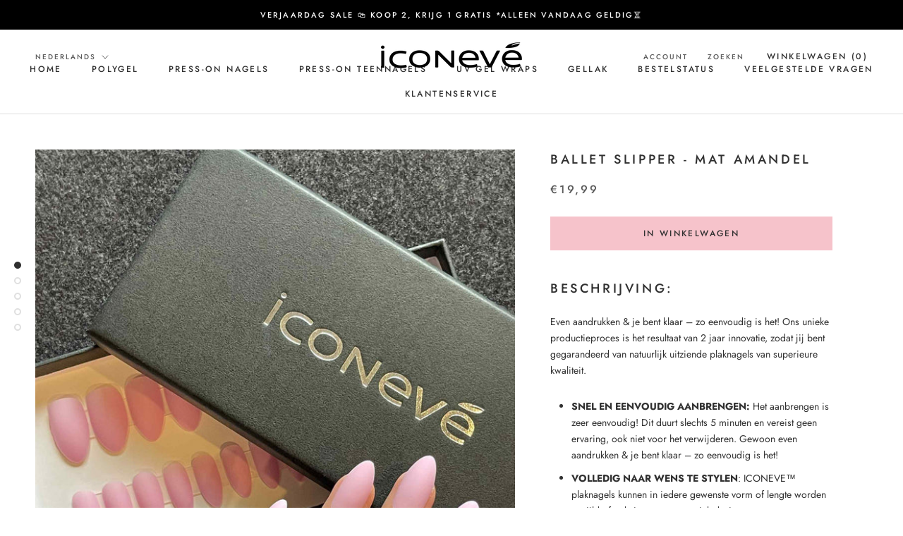

--- FILE ---
content_type: text/html; charset=utf-8
request_url: https://www.iconevenails.com/nl/products/ballet-slipper-matte-almond
body_size: 118013
content:


<!doctype html>

<html class="no-js" lang="nl">
  <head>
    <!-- Global site tag (gtag.js) - Google Analytics -->
<script async data-src="https://www.googletagmanager.com/gtag/js?id=G-CMW03HNGEH"></script>
<script>
  window.dataLayer = window.dataLayer || [];
  function gtag(){dataLayer.push(arguments);}
  gtag('js', new Date());

  gtag('config', 'G-CMW03HNGEH');
</script> 
    <meta charset="utf-8"> 
    <meta http-equiv="X-UA-Compatible" content="IE=edge,chrome=1">
    <meta name="viewport" content="width=device-width, initial-scale=1.0, height=device-height, minimum-scale=1.0, maximum-scale=1.0">
    <meta name="theme-color" content="">

    <title>
      Ballet Slipper - Mat Amandel &ndash; ICONEVE NAILS
    </title><meta name="description" content="Beschrijving: Even aandrukken &amp;amp; je bent klaar – zo eenvoudig is het! Ons unieke productieproces is het resultaat van 2 jaar innovatie, zodat jij bent gegarandeerd van natuurlijk uitziende plaknagels van superieure kwaliteit. SNEL EN EENVOUDIG AANBRENGEN: Het aanbrengen is zeer eenvoudig! Dit duurt slechts 5 minuten"><link rel="canonical" href="https://www.iconevenails.com/nl/products/ballet-slipper-matte-almond"><link rel="shortcut icon" href="//www.iconevenails.com/cdn/shop/files/vitco_2_1_96x.png?v=1662656074" type="image/png">




<link rel="preload" as="image" href="//www.iconevenails.com/cdn/shop/products/375_400x.jpg?v=1661868119">


<link rel="preload" href="//www.iconevenails.com/cdn/shop/t/8/assets/theme.css?v=177325444486146777461697706562" as="style">
<link rel="preload" href="//www.iconevenails.com/cdn/shop/t/8/assets/__app-backend.js?v=179165505073238755161663874126" as="script">
		<style>
.js .Slideshow__Image
{
	opacity: 1 !important;
}
.Image--slideLeft, .Image--slideRight
{
	opacity: 1 !important;
}
.Image--fadeIn
{
	opacity: 1 !important;
}
.js .features--show-element-staggering .ProductList--grid .ProductItem
{
	visibility: visible !important;
}
.Header.Header--inline 
{
	height:59px;
}
@media (min-width: 320px) and (max-width: 767px) {
	.Header.Header--inline 
	{
		height:50px;
	}		
} 
</style>
		<style>

</style>

		<script>
	var is_admin_interface=false;
	var is_default_tracking = true;
	var template_name='product';
	var canonical_url='https://www.iconevenails.com/nl/products/ballet-slipper-matte-almond';
	var request_path='/nl/products/ballet-slipper-matte-almond';
	var timerStart = Date.now();

	var __engine_loaded=[];
	var __engine_scriptspreloading=[];	
	var __engine_scriptsloading=[];
	var __engine_scriptsloaded=[];
	var __engine_other=[];
	var __engine_asyncloading=[];
	var __engine_event=[];
	var __engine_objects_queue = [];
	var __engine_scripts_queue=[];
	var __exceptions = [];

	var shogun_page=false;

	if(is_default_tracking)
	{
		window.core2 = true;
	}	

	/* CONFIG_START */
	console.log('%c Speed Optimization by SpeedUP.GURU ', 'background: #bada55; color: #000000');
	console.log('build 1.000012');

	//textarea #1 - config
	var engine = {}; engine.settings = {
		'global': {
			'debug': true,
			'fend': {
				'files': true,
				'inline': true,
			},
			
			'l': 'd3d3Lmljb25ldmUuY29tZ3RndGNMQTNA'
			//,'l': ''
		},
		'__opt1': {'p': 1000,'s': 2700,'t': (is_default_tracking) ? 0 : 900,'o': 3500,'a': 8500},
		'__opt2': {'p': 100,'s': 150,'t': (is_default_tracking) ? 0 : 600,'o': 1850,'a': 7500}
	}
    

    switch(window.location.host) {
        case 'www.iconeveshop.com':
            engine.settings['global']['l'] = 'd3d3Lmljb25ldmVzaG9wLmNvbWd0Z3RjTEEzQA==';
        break;
        case 'www.iconeve-shop.com':
            engine.settings['global']['l'] = 'd3d3Lmljb25ldmUtc2hvcC5jb21ndGd0Y0xBM0A=';
        break;
        case 'www.iconeve-nails.com':
            engine.settings['global']['l'] = 'd3d3Lmljb25ldmUtbmFpbHMuY29tZ3RndGNMQTNA';
        break;	
        case 'www.iconevenails.com':
            engine.settings['global']['l'] = 'd3d3Lmljb25ldmVuYWlscy5jb21ndGd0Y0xBM0A=';
        break;	
        case 'www.iconeve.shop':
            engine.settings['global']['l'] = 'd3d3Lmljb25ldmUuc2hvcGd0Z3RjTEEzQA==';
        break;	
    }    
    

	engine.settings["global"]['time'] = 1840633182;

	//textarea #2 - queue
	__engine_objects_queue['loaded'] = ['loaded'];
	__engine_objects_queue['scriptspreloading'] = [];
	__engine_objects_queue['scriptsloading'] = ['recaptcha'];
	__engine_objects_queue['scriptsloaded'] = [];
	__engine_objects_queue['other'] = [];
	__engine_objects_queue['event'] = ['video', 'buyitnow'];

	//textarea #3 - exceptions
	__exceptions['js'] = [];
	__exceptions['js']['preloading'] = [];
	__exceptions['js']['app-preloading'] = [];
	__exceptions['js']['class'] = ['__init'];
	__exceptions['js']['id'] = [''];
	__exceptions['js']['src'] = [];
	__exceptions['js']['data-src'] = ['__app-backend.js', 'option_selection'];
	__exceptions['js']['innerHTML'] = [
		'window.theme = window.theme',
		'window.productStrings',
		'var bcSfFilterConfig', 
		'var bcSfFilterMainConfig',
		'var boostPFSConfig',
		'var boostPFSAppConfig',
		'window.ShopifyAnalytics = window.ShopifyAnalytics'
	];

	/* CONFIG_END */

	window.lazySizesConfig = {
		init: true,
		loadMode: 1,
		loadHidden: false,
		hFac: 0.5,
		expFactor: 2,
		ricTimeout: 150,
		lazyClass: 'lazyload',
		loadingClass: 'lazyloading',
		loadedClass: 'lazyloaded'
	};
</script>

<script>// This allows to expose several variables to the global scope, to be used in scripts
	window.theme = {
		pageType: "product",
		moneyFormat: "€{{amount_with_comma_separator}}",
		moneyWithCurrencyFormat: "€{{amount_with_comma_separator}} EUR",
		productImageSize: "natural",
		searchMode: "product,article",
		showPageTransition: false,
		//aaaaqqqq777
		showElementStaggering: false,
		//showElementStaggering: true,
		showImageZooming: true
	};

	window.routes = {
		rootUrl: "\/nl",
		rootUrlWithoutSlash: "\/nl",
		cartUrl: "\/nl\/cart",
		cartAddUrl: "\/nl\/cart\/add",
		cartChangeUrl: "\/nl\/cart\/change",
		searchUrl: "\/nl\/search",
		productRecommendationsUrl: "\/nl\/recommendations\/products"
	};

	window.languages = {
		cartAddNote: "Bestelnotitie toevoegen",
		cartEditNote: "Bestellingsnotitie bewerken",
		productImageLoadingError: "Deze afbeelding kan niet worden geladen. Probeer de pagina opnieuw te laden.",
		productFormAddToCart: "IN WINKELWAGEN",
		productFormUnavailable: "Niet beschikbaar",
		productFormSoldOut: "Uitverkocht",
		shippingEstimatorOneResult: "1 optie beschikbaar:",
		shippingEstimatorMoreResults: "{{count}} beschikbare opties:",
		shippingEstimatorNoResults: "Geen verzending gevonden"
	};

	window.lazySizesConfig = {
		loadHidden: false,
		hFac: 0.5,
		expFactor: 2,
		ricTimeout: 150,
		lazyClass: 'Image--lazyLoad',
		loadingClass: 'Image--lazyLoading',
		loadedClass: 'Image--lazyLoaded'
	};

	document.documentElement.className = document.documentElement.className.replace('no-js', 'js');
	document.documentElement.style.setProperty('--window-height', window.innerHeight + 'px');

	// We do a quick detection of some features (we could use Modernizr but for so little...)
	(function() {
		document.documentElement.className += ((window.CSS && window.CSS.supports('(position: sticky) or (position: -webkit-sticky)')) ? ' supports-sticky' : ' no-supports-sticky');
		document.documentElement.className += (window.matchMedia('(-moz-touch-enabled: 1), (hover: none)')).matches ? ' no-supports-hover' : ' supports-hover';
	}());
</script>
		<script>
/* loadjs */
loadjs=function(){var h=function(){},c={},u={},f={};function o(e,n){if(e){var r=f[e];if(u[e]=n,r)for(;r.length;)r[0](e,n),r.splice(0,1)}}function l(e,n){e.call&&(e={success:e}),n.length?(e.error||h)(n):(e.success||h)(e)}function d(r,t,s,i){var c,o,e=document,n=s.async,u=(s.numRetries||0)+1,f=s.before||h,l=r.replace(/[\?|#].*$/,""),a=r.replace(/^(css|img)!/,"");i=i||0,/(^css!|\.css$)/.test(l)?((o=e.createElement("link")).rel="stylesheet",o.href=a,(c="hideFocus"in o)&&o.relList&&(c=0,o.rel="preload",o.as="style")):/(^img!|\.(png|gif|jpg|svg|webp)$)/.test(l)?(o=e.createElement("img")).src=a:((o=e.createElement("script")).src=r,o.async=void 0===n||n),!(o.onload=o.onerror=o.onbeforeload=function(e){var n=e.type[0];if(c)try{o.sheet.cssText.length||(n="e")}catch(e){18!=e.code&&(n="e")}if("e"==n){if((i+=1)<u)return d(r,t,s,i)}else if("preload"==o.rel&&"style"==o.as)return o.rel="stylesheet";t(r,n,e.defaultPrevented)})!==f(r,o)&&e.head.appendChild(o)}function r(e,n,r){var t,s;if(n&&n.trim&&(t=n),s=(t?r:n)||{},t){if(t in c)throw"LoadJS";c[t]=!0}function i(n,r){!function(e,t,n){var r,s,i=(e=e.push?e:[e]).length,c=i,o=[];for(r=function(e,n,r){if("e"==n&&o.push(e),"b"==n){if(!r)return;o.push(e)}--i||t(o)},s=0;s<c;s++)d(e[s],r,n)}(e,function(e){l(s,e),n&&l({success:n,error:r},e),o(t,e)},s)}if(s.returnPromise)return new Promise(i);i()}return r.ready=function(e,n){return function(e,r){e=e.push?e:[e];var n,t,s,i=[],c=e.length,o=c;for(n=function(e,n){n.length&&i.push(e),--o||r(i)};c--;)t=e[c],(s=u[t])?n(t,s):(f[t]=f[t]||[]).push(n)}(e,function(e){l(n,e)}),r},r.done=function(e){o(e,[])},r.reset=function(){c={},u={},f={}},r.isDefined=function(e){return e in c},r}();loadJS=loadjs;

/* isMobile */
window.isMobile = function() {
    let check = false;
    (function(a){if(/(android|bb\d+|meego).+mobile|avantgo|bada\/|blackberry|blazer|compal|elaine|fennec|hiptop|iemobile|ip(hone|od)|iris|kindle|lge |maemo|midp|mmp|mobile.+firefox|netfront|opera m(ob|in)i|palm( os)?|phone|p(ixi|re)\/|plucker|pocket|psp|series(4|6)0|symbian|treo|up\.(browser|link)|vodafone|wap|windows ce|xda|xiino/i.test(a)||/1207|6310|6590|3gso|4thp|50[1-6]i|770s|802s|a wa|abac|ac(er|oo|s\-)|ai(ko|rn)|al(av|ca|co)|amoi|an(ex|ny|yw)|aptu|ar(ch|go)|as(te|us)|attw|au(di|\-m|r |s )|avan|be(ck|ll|nq)|bi(lb|rd)|bl(ac|az)|br(e|v)w|bumb|bw\-(n|u)|c55\/|capi|ccwa|cdm\-|cell|chtm|cldc|cmd\-|co(mp|nd)|craw|da(it|ll|ng)|dbte|dc\-s|devi|dica|dmob|do(c|p)o|ds(12|\-d)|el(49|ai)|em(l2|ul)|er(ic|k0)|esl8|ez([4-7]0|os|wa|ze)|fetc|fly(\-|_)|g1 u|g560|gene|gf\-5|g\-mo|go(\.w|od)|gr(ad|un)|haie|hcit|hd\-(m|p|t)|hei\-|hi(pt|ta)|hp( i|ip)|hs\-c|ht(c(\-| |_|a|g|p|s|t)|tp)|hu(aw|tc)|i\-(20|go|ma)|i230|iac( |\-|\/)|ibro|idea|ig01|ikom|im1k|inno|ipaq|iris|ja(t|v)a|jbro|jemu|jigs|kddi|keji|kgt( |\/)|klon|kpt |kwc\-|kyo(c|k)|le(no|xi)|lg( g|\/(k|l|u)|50|54|\-[a-w])|libw|lynx|m1\-w|m3ga|m50\/|ma(te|ui|xo)|mc(01|21|ca)|m\-cr|me(rc|ri)|mi(o8|oa|ts)|mmef|mo(01|02|bi|de|do|t(\-| |o|v)|zz)|mt(50|p1|v )|mwbp|mywa|n10[0-2]|n20[2-3]|n30(0|2)|n50(0|2|5)|n7(0(0|1)|10)|ne((c|m)\-|on|tf|wf|wg|wt)|nok(6|i)|nzph|o2im|op(ti|wv)|oran|owg1|p800|pan(a|d|t)|pdxg|pg(13|\-([1-8]|c))|phil|pire|pl(ay|uc)|pn\-2|po(ck|rt|se)|prox|psio|pt\-g|qa\-a|qc(07|12|21|32|60|\-[2-7]|i\-)|qtek|r380|r600|raks|rim9|ro(ve|zo)|s55\/|sa(ge|ma|mm|ms|ny|va)|sc(01|h\-|oo|p\-)|sdk\/|se(c(\-|0|1)|47|mc|nd|ri)|sgh\-|shar|sie(\-|m)|sk\-0|sl(45|id)|sm(al|ar|b3|it|t5)|so(ft|ny)|sp(01|h\-|v\-|v )|sy(01|mb)|t2(18|50)|t6(00|10|18)|ta(gt|lk)|tcl\-|tdg\-|tel(i|m)|tim\-|t\-mo|to(pl|sh)|ts(70|m\-|m3|m5)|tx\-9|up(\.b|g1|si)|utst|v400|v750|veri|vi(rg|te)|vk(40|5[0-3]|\-v)|vm40|voda|vulc|vx(52|53|60|61|70|80|81|83|85|98)|w3c(\-| )|webc|whit|wi(g |nc|nw)|wmlb|wonu|x700|yas\-|your|zeto|zte\-/i.test(a.substr(0,4))) check = true;})(navigator.userAgent||navigator.vendor||window.opera);
    return check;
};

/* lazyload */
!function(){function t(t,e){return e={exports:{}},t(e,e.exports),e.exports}var e=t(function(t){!function(e,i){var r=function(t,e){"use strict";if(e.getElementsByClassName){var i,r,a=e.documentElement,n=t.Date,s=t.HTMLPictureElement,o=t.addEventListener,l=t.setTimeout,c=t.requestAnimationFrame||l,u=t.requestIdleCallback,d=/^picture$/i,f=["load","error","lazyincluded","_lazyloaded"],g={},z=Array.prototype.forEach,y=function(t,e){return g[e]||(g[e]=new RegExp("(\\s|^)"+e+"(\\s|$)")),g[e].test(t.getAttribute("class")||"")&&g[e]},p=function(t,e){y(t,e)||t.setAttribute("class",(t.getAttribute("class")||"").trim()+" "+e)},v=function(t,e){var i;(i=y(t,e))&&t.setAttribute("class",(t.getAttribute("class")||"").replace(i," "))},m=function(t,e,i){var r=i?"addEventListener":"removeEventListener";i&&m(t,e),f.forEach(function(i){t[r](i,e)})},b=function(t,r,a,n,s){var o=e.createEvent("CustomEvent");return a||(a={}),a.instance=i,o.initCustomEvent(r,!n,!s,a),t.dispatchEvent(o),o},A=function(e,i){var a;!s&&(a=t.picturefill||r.pf)?a({reevaluate:!0,elements:[e]}):i&&i.src&&(e.src=i.src)},h=function(t,e){return(getComputedStyle(t,null)||{})[e]},C=function(t,e,i){for(i=i||t.offsetWidth;i<r.minSize&&e&&!t._lazysizesWidth;)i=e.offsetWidth,e=e.parentNode;return i},E=function(){var t,i,r=[],a=[],n=r,s=function(){var e=n;for(n=r.length?a:r,t=!0,i=!1;e.length;)e.shift()();t=!1},o=function(r,a){t&&!a?r.apply(this,arguments):(n.push(r),i||(i=!0,(e.hidden?l:c)(s)))};return o._lsFlush=s,o}(),w=function(t,e){return e?function(){E(t)}:function(){var e=this,i=arguments;E(function(){t.apply(e,i)})}},_=function(t){var e,i=0,a=r.throttleDelay,s=r.ricTimeout,o=function(){e=!1,i=n.now(),t()},c=u&&s>49?function(){u(o,{timeout:s}),s!==r.ricTimeout&&(s=r.ricTimeout)}:w(function(){l(o)},!0);return function(t){var r;(t=!0===t)&&(s=33),e||(e=!0,r=a-(n.now()-i),r<0&&(r=0),t||r<9?c():l(c,r))}},S=function(t){var e,i,r=function(){e=null,t()},a=function(){var t=n.now()-i;t<99?l(a,99-t):(u||r)(r)};return function(){i=n.now(),e||(e=l(a,99))}};!function(){var e,i={lazyClass:"lazyload",loadedClass:"lazyloaded",loadingClass:"lazyloading",preloadClass:"lazypreload",errorClass:"lazyerror",autosizesClass:"lazyautosizes",srcAttr:"data-src",srcsetAttr:"data-srcset",sizesAttr:"data-sizes",minSize:40,customMedia:{},init:!0,expFactor:1.5,hFac:.8,loadMode:2,loadHidden:!0,ricTimeout:0,throttleDelay:125};r=t.lazySizesConfig||t.lazysizesConfig||{};for(e in i)e in r||(r[e]=i[e]);t.lazySizesConfig=r,l(function(){r.init&&L()})}();var N=function(){var s,c,u,f,g,C,N,L,M,x,F,T,j,W,I=/^img$/i,O=/^iframe$/i,k="onscroll"in t&&!/glebot/.test(navigator.userAgent),B=0,R=0,$=-1,H=function(t){R--,t&&t.target&&m(t.target,H),(!t||R<0||!t.target)&&(R=0)},U=function(t,i){var r,n=t,s="hidden"==h(e.body,"visibility")||"hidden"!=h(t,"visibility");for(L-=i,F+=i,M-=i,x+=i;s&&(n=n.offsetParent)&&n!=e.body&&n!=a;)(s=(h(n,"opacity")||1)>0)&&"visible"!=h(n,"overflow")&&(r=n.getBoundingClientRect(),s=x>r.left&&M<r.right&&F>r.top-1&&L<r.bottom+1);return s},D=function(){var t,n,o,l,u,d,g,z,y,p=i.elements;if((f=r.loadMode)&&R<8&&(t=p.length)){n=0,$++,null==j&&("expand"in r||(r.expand=a.clientHeight>500&&a.clientWidth>500?500:370),T=r.expand,j=T*r.expFactor),B<j&&R<1&&$>2&&f>2&&!e.hidden?(B=j,$=0):B=f>1&&$>1&&R<6?T:0;for(;n<t;n++)if(p[n]&&!p[n]._lazyRace)if(k)if((z=p[n].getAttribute("data-expand"))&&(d=1*z)||(d=B),y!==d&&(C=innerWidth+d*W,N=innerHeight+d,g=-1*d,y=d),o=p[n].getBoundingClientRect(),(F=o.bottom)>=g&&(L=o.top)<=N&&(x=o.right)>=g*W&&(M=o.left)<=C&&(F||x||M||L)&&(r.loadHidden||"hidden"!=h(p[n],"visibility"))&&(c&&R<3&&!z&&(f<3||$<4)||U(p[n],d))){if(Y(p[n]),u=!0,R>9)break}else!u&&c&&!l&&R<4&&$<4&&f>2&&(s[0]||r.preloadAfterLoad)&&(s[0]||!z&&(F||x||M||L||"auto"!=p[n].getAttribute(r.sizesAttr)))&&(l=s[0]||p[n]);else Y(p[n]);l&&!u&&Y(l)}},q=_(D),X=function(t){p(t.target,r.loadedClass),v(t.target,r.loadingClass),m(t.target,Q),b(t.target,"lazyloaded")},J=w(X),Q=function(t){J({target:t.target})},V=function(t,e){try{t.contentWindow.location.replace(e)}catch(i){t.src=e}},G=function(t){var e,i=t.getAttribute(r.srcsetAttr);(e=r.customMedia[t.getAttribute("data-media")||t.getAttribute("media")])&&t.setAttribute("media",e),i&&t.setAttribute("srcset",i)},K=w(function(t,e,i,a,n){var s,o,c,f,g,y;(g=b(t,"lazybeforeunveil",e)).defaultPrevented||(a&&(i?p(t,r.autosizesClass):t.setAttribute("sizes",a)),o=t.getAttribute(r.srcsetAttr),s=t.getAttribute(r.srcAttr),n&&(c=t.parentNode,f=c&&d.test(c.nodeName||"")),y=e.firesLoad||"src"in t&&(o||s||f),g={target:t},y&&(m(t,H,!0),clearTimeout(u),u=l(H,2500),p(t,r.loadingClass),m(t,Q,!0)),f&&z.call(c.getElementsByTagName("source"),G),o?t.setAttribute("srcset",o):s&&!f&&(O.test(t.nodeName)?V(t,s):t.src=s),n&&(o||f)&&A(t,{src:s})),t._lazyRace&&delete t._lazyRace,v(t,r.lazyClass),E(function(){(!y||t.complete&&t.naturalWidth>1)&&(y?H(g):R--,X(g))},!0)}),Y=function(t){var e,i=I.test(t.nodeName),a=i&&(t.getAttribute(r.sizesAttr)||t.getAttribute("sizes")),n="auto"==a;(!n&&c||!i||!t.getAttribute("src")&&!t.srcset||t.complete||y(t,r.errorClass)||!y(t,r.lazyClass))&&(e=b(t,"lazyunveilread").detail,n&&P.updateElem(t,!0,t.offsetWidth),t._lazyRace=!0,R++,K(t,e,n,a,i))},Z=function(){if(!c){if(n.now()-g<999)return void l(Z,999);var t=S(function(){r.loadMode=3,q()});c=!0,r.loadMode=3,q(),o("scroll",function(){3==r.loadMode&&(r.loadMode=2),t()},!0)}};return{_:function(){g=n.now(),i.elements=e.getElementsByClassName(r.lazyClass),s=e.getElementsByClassName(r.lazyClass+" "+r.preloadClass),W=r.hFac,o("scroll",q,!0),o("resize",q,!0),t.MutationObserver?new MutationObserver(q).observe(a,{childList:!0,subtree:!0,attributes:!0}):(a.addEventListener("DOMNodeInserted",q,!0),a.addEventListener("DOMAttrModified",q,!0),setInterval(q,999)),o("hashchange",q,!0),["focus","mouseover","click","load","transitionend","animationend","webkitAnimationEnd"].forEach(function(t){e.addEventListener(t,q,!0)}),/d$|^c/.test(e.readyState)?Z():(o("load",Z),e.addEventListener("DOMContentLoaded",q),l(Z,2e4)),i.elements.length?(D(),E._lsFlush()):q()},checkElems:q,unveil:Y}}(),P=function(){var t,i=w(function(t,e,i,r){var a,n,s;if(t._lazysizesWidth=r,r+="px",t.setAttribute("sizes",r),d.test(e.nodeName||""))for(a=e.getElementsByTagName("source"),n=0,s=a.length;n<s;n++)a[n].setAttribute("sizes",r);i.detail.dataAttr||A(t,i.detail)}),a=function(t,e,r){var a,n=t.parentNode;n&&(r=C(t,n,r),a=b(t,"lazybeforesizes",{width:r,dataAttr:!!e}),a.defaultPrevented||(r=a.detail.width)&&r!==t._lazysizesWidth&&i(t,n,a,r))},n=function(){var e,i=t.length;if(i)for(e=0;e<i;e++)a(t[e])},s=S(n);return{_:function(){t=e.getElementsByClassName(r.autosizesClass),o("resize",s)},checkElems:s,updateElem:a}}(),L=function(){L.i||(L.i=!0,P._(),N._())};return i={cfg:r,autoSizer:P,loader:N,init:L,uP:A,aC:p,rC:v,hC:y,fire:b,gW:C,rAF:E}}}(e,e.document);e.lazySizes=r,"object"==typeof t&&t.exports&&(t.exports=r)}(window)}),i=(t(function(t){!function(i,r){var a=function(t){r(i.lazySizes,t),i.removeEventListener("lazyunveilread",a,!0)};r=r.bind(null,i,i.document),"object"==typeof t&&t.exports?r(e):i.lazySizes?a():i.addEventListener("lazyunveilread",a,!0)}(window,function(t,e,i,r){"use strict";function a(t){var e=getComputedStyle(t,null)||{},i=e.fontFamily||"",r=i.match(c)||"",a=r&&i.match(u)||"";return a&&(a=a[1]),{fit:r&&r[1]||"",position:g[a]||a||"center"}}function n(t,e){var r,a,n=i.cfg,s=t.cloneNode(!1),o=s.style,l=function(){var e=t.currentSrc||t.src;e&&a!==e&&(a=e,o.backgroundImage="url("+(f.test(e)?JSON.stringify(e):e)+")",r||(r=!0,i.rC(s,n.loadingClass),i.aC(s,n.loadedClass)))},c=function(){i.rAF(l)};t._lazysizesParentFit=e.fit,t.addEventListener("lazyloaded",c,!0),t.addEventListener("load",c,!0),s.addEventListener("load",function(){var t=s.currentSrc||s.src;t&&t!=d&&(s.src=d,s.srcset="")}),i.rAF(function(){var r=t,a=t.parentNode;"PICTURE"==a.nodeName.toUpperCase()&&(r=a,a=a.parentNode),i.rC(s,n.loadedClass),i.rC(s,n.lazyClass),i.aC(s,n.loadingClass),i.aC(s,n.objectFitClass||"lazysizes-display-clone"),s.getAttribute(n.srcsetAttr)&&s.setAttribute(n.srcsetAttr,""),s.getAttribute(n.srcAttr)&&s.setAttribute(n.srcAttr,""),s.src=d,s.srcset="",o.backgroundRepeat="no-repeat",o.backgroundPosition=e.position,o.backgroundSize=e.fit,r.style.display="none",t.setAttribute("data-parent-fit",e.fit),t.setAttribute("data-parent-container","prev"),a.insertBefore(s,r),t._lazysizesParentFit&&delete t._lazysizesParentFit,t.complete&&l()})}var s=e.createElement("a").style,o="objectFit"in s,l=o&&"objectPosition"in s,c=/object-fit["']*\s*:\s*["']*(contain|cover)/,u=/object-position["']*\s*:\s*["']*(.+?)(?=($|,|'|"|;))/,d="[data-uri]",f=/\(|\)|'/,g={center:"center","50% 50%":"center"};if(!o||!l){var z=function(t){if(t.detail.instance==i){var e=t.target,r=a(e);!r.fit||o&&"center"==r.position||n(e,r)}};t.addEventListener("lazyunveilread",z,!0),r&&r.detail&&z(r)}})}),t(function(t){!function(i,r){var a=function(){r(i.lazySizes),i.removeEventListener("lazyunveilread",a,!0)};r=r.bind(null,i,i.document),"object"==typeof t&&t.exports?r(e):i.lazySizes?a():i.addEventListener("lazyunveilread",a,!0)}(window,function(t,e,i){"use strict";if(t.addEventListener){var r=/\s+(\d+)(w|h)\s+(\d+)(w|h)/,a=/parent-fit["']*\s*:\s*["']*(contain|cover|width)/,n=/parent-container["']*\s*:\s*["']*(.+?)(?=(\s|$|,|'|"|;))/,s=/^picture$/i,o=function(t){return getComputedStyle(t,null)||{}},l={getParent:function(e,i){var r=e,a=e.parentNode;return i&&"prev"!=i||!a||!s.test(a.nodeName||"")||(a=a.parentNode),"self"!=i&&(r="prev"==i?e.previousElementSibling:i&&(a.closest||t.jQuery)?(a.closest?a.closest(i):jQuery(a).closest(i)[0])||a:a),r},getFit:function(t){var e,i,r=o(t),s=r.content||r.fontFamily,c={fit:t._lazysizesParentFit||t.getAttribute("data-parent-fit")};return!c.fit&&s&&(e=s.match(a))&&(c.fit=e[1]),c.fit?(i=t._lazysizesParentContainer||t.getAttribute("data-parent-container"),!i&&s&&(e=s.match(n))&&(i=e[1]),c.parent=l.getParent(t,i)):c.fit=r.objectFit,c},getImageRatio:function(e){var i,a,n,o,l,c=e.parentNode,u=c&&s.test(c.nodeName||"")?c.querySelectorAll("source, img"):[e];for(i=0;i<u.length;i++)if(e=u[i],a=e.getAttribute(lazySizesConfig.srcsetAttr)||e.getAttribute("srcset")||e.getAttribute("data-pfsrcset")||e.getAttribute("data-risrcset")||"",n=e._lsMedia||e.getAttribute("media"),n=lazySizesConfig.customMedia[e.getAttribute("data-media")||n]||n,a&&(!n||(t.matchMedia&&matchMedia(n)||{}).matches)){o=parseFloat(e.getAttribute("data-aspectratio")),!o&&(l=a.match(r))&&(o="w"==l[2]?l[1]/l[3]:l[3]/l[1]);break}return o},calculateSize:function(t,e){var i,r,a,n,s=this.getFit(t),o=s.fit,l=s.parent;return"width"==o||("contain"==o||"cover"==o)&&(a=this.getImageRatio(t))?(l?e=l.clientWidth:l=t,n=e,"width"==o?n=e:(r=l.clientHeight)>40&&(i=e/r)&&("cover"==o&&i<a||"contain"==o&&i>a)&&(n=e*(a/i)),n):e}};i.parentFit=l,e.addEventListener("lazybeforesizes",function(t){if(!t.defaultPrevented&&t.detail.instance==i){var e=t.target;t.detail.width=l.calculateSize(e,t.detail.width)}})}})}),t(function(t){!function(i,r){var a=function(){r(i.lazySizes),i.removeEventListener("lazyunveilread",a,!0)};r=r.bind(null,i,i.document),"object"==typeof t&&t.exports?r(e):i.lazySizes?a():i.addEventListener("lazyunveilread",a,!0)}(window,function(t,e,i){"use strict";function r(e,i){var r,a,n,s,o=t.getComputedStyle(e);a=e.parentNode,s={isPicture:!(!a||!f.test(a.nodeName||""))},n=function(t,i){var r=e.getAttribute("data-"+t);if(!r){var a=o.getPropertyValue("--ls-"+t);a&&(r=a.trim())}if(r){if("true"==r)r=!0;else if("false"==r)r=!1;else if(d.test(r))r=parseFloat(r);else if("function"==typeof c[t])r=c[t](e,r);else if(p.test(r))try{r=JSON.parse(r)}catch(t){}s[t]=r}else t in c&&"function"!=typeof c[t]?s[t]=c[t]:i&&"function"==typeof c[t]&&(s[t]=c[t](e,r))};for(r in c)n(r);return i.replace(y,function(t,e){e in s||n(e,!0)}),s}function a(t,e){var i=[],r=function(t,i){return u[typeof e[i]]?e[i]:t};return i.srcset=[],e.absUrl&&(m.setAttribute("href",t),t=m.href),t=((e.prefix||"")+t+(e.postfix||"")).replace(y,r),e.widths.forEach(function(r){var a=e.widthmap[r]||r,n={u:t.replace(g,a).replace(z,e.ratio?Math.round(r*e.ratio):""),w:r};i.push(n),i.srcset.push(n.c=n.u+" "+r+"w")}),i}function n(t,i,r){var n=0,s=0,o=r;if(t){if("container"===i.ratio){for(n=o.scrollWidth,s=o.scrollHeight;!(n&&s||o===e);)o=o.parentNode,n=o.scrollWidth,s=o.scrollHeight;n&&s&&(i.ratio=s/n)}t=a(t,i),t.isPicture=i.isPicture,A&&"IMG"==r.nodeName.toUpperCase()?r.removeAttribute(l.srcsetAttr):r.setAttribute(l.srcsetAttr,t.srcset.join(", ")),Object.defineProperty(r,"_lazyrias",{value:t,writable:!0})}}function s(t,e){var a=r(t,e);return c.modifyOptions.call(t,{target:t,details:a,detail:a}),i.fire(t,"lazyriasmodifyoptions",a),a}function o(t){return t.getAttribute(t.getAttribute("data-srcattr")||c.srcAttr)||t.getAttribute(l.srcsetAttr)||t.getAttribute(l.srcAttr)||t.getAttribute("data-pfsrcset")||""}var l,c,u={string:1,number:1},d=/^\-*\+*\d+\.*\d*$/,f=/^picture$/i,g=/\s*\{\s*width\s*\}\s*/i,z=/\s*\{\s*height\s*\}\s*/i,y=/\s*\{\s*([a-z0-9]+)\s*\}\s*/gi,p=/^\[.*\]|\{.*\}$/,v=/^(?:auto|\d+(px)?)$/,m=e.createElement("a"),b=e.createElement("img"),A="srcset"in b&&!("sizes"in b),h=!!t.HTMLPictureElement&&!A;!function(){var e,r=function(){},a={prefix:"",postfix:"",srcAttr:"data-src",absUrl:!1,modifyOptions:r,widthmap:{},ratio:!1};l=i&&i.cfg||t.lazySizesConfig,l||(l={},t.lazySizesConfig=l),l.supportsType||(l.supportsType=function(t){return!t}),l.rias||(l.rias={}),"widths"in(c=l.rias)||(c.widths=[],function(t){for(var e,i=0;!e||e<3e3;)i+=5,i>30&&(i+=1),e=36*i,t.push(e)}(c.widths));for(e in a)e in c||(c[e]=a[e])}(),addEventListener("lazybeforesizes",function(t){if(t.detail.instance==i){var e,r,a,u,d,f,z,y,p,m,b,A,E;if(e=t.target,t.detail.dataAttr&&!t.defaultPrevented&&!c.disabled&&(p=e.getAttribute(l.sizesAttr)||e.getAttribute("sizes"))&&v.test(p)){if(r=o(e),a=s(e,r),b=g.test(a.prefix)||g.test(a.postfix),a.isPicture&&(u=e.parentNode))for(d=u.getElementsByTagName("source"),f=0,z=d.length;f<z;f++)(b||g.test(y=o(d[f])))&&(n(y,a,d[f]),A=!0);b||g.test(r)?(n(r,a,e),A=!0):A&&(E=[],E.srcset=[],E.isPicture=!0,Object.defineProperty(e,"_lazyrias",{value:E,writable:!0})),A&&(h?e.removeAttribute(l.srcAttr):"auto"!=p&&(m={width:parseInt(p,10)},C({target:e,detail:m})))}}},!0);var C=function(){var r=function(t,e){return t.w-e.w},a=function(t){var e,i,r=t.length,a=t[r-1],n=0;for(n;n<r;n++)if(a=t[n],a.d=a.w/t.w,a.d>=t.d){!a.cached&&(e=t[n-1])&&e.d>t.d-.13*Math.pow(t.d,2.2)&&(i=Math.pow(e.d-.6,1.6),e.cached&&(e.d+=.15*i),e.d+(a.d-t.d)*i>t.d&&(a=e));break}return a},n=function(t,e){var r;return!t._lazyrias&&i.pWS&&(r=i.pWS(t.getAttribute(l.srcsetAttr||""))).length&&(Object.defineProperty(t,"_lazyrias",{value:r,writable:!0}),e&&t.parentNode&&(r.isPicture="PICTURE"==t.parentNode.nodeName.toUpperCase())),t._lazyrias},s=function(e){var r=t.devicePixelRatio||1,a=i.getX&&i.getX(e);return Math.min(a||r,2.4,r)},o=function(e,i){var o,l,c,u,d,f;if(d=e._lazyrias,d.isPicture&&t.matchMedia)for(l=0,o=e.parentNode.getElementsByTagName("source"),c=o.length;l<c;l++)if(n(o[l])&&!o[l].getAttribute("type")&&(!(u=o[l].getAttribute("media"))||(matchMedia(u)||{}).matches)){d=o[l]._lazyrias;break}return(!d.w||d.w<i)&&(d.w=i,d.d=s(e),f=a(d.sort(r))),f},c=function(r){if(r.detail.instance==i){var a,s=r.target;if(!A&&(t.respimage||t.picturefill||lazySizesConfig.pf))return void e.removeEventListener("lazybeforesizes",c);("_lazyrias"in s||r.detail.dataAttr&&n(s,!0))&&(a=o(s,r.detail.width))&&a.u&&s._lazyrias.cur!=a.u&&(s._lazyrias.cur=a.u,a.cached=!0,i.rAF(function(){s.setAttribute(l.srcAttr,a.u),s.setAttribute("src",a.u)}))}};return h?c=function(){}:addEventListener("lazybeforesizes",c),c}()})}),t(function(t){!function(i,r){var a=function(){r(i.lazySizes),i.removeEventListener("lazyunveilread",a,!0)};r=r.bind(null,i,i.document),"object"==typeof t&&t.exports?r(e):i.lazySizes?a():i.addEventListener("lazyunveilread",a,!0)}(window,function(t,e,i){"use strict";if(t.addEventListener){var r=/\s+/g,a=/\s*\|\s+|\s+\|\s*/g,n=/^(.+?)(?:\s+\[\s*(.+?)\s*\])?$/,s=/\(|\)|'/,o={contain:1,cover:1},l=function(t){var e=i.gW(t,t.parentNode);return(!t._lazysizesWidth||e>t._lazysizesWidth)&&(t._lazysizesWidth=e),t._lazysizesWidth},c=function(t){var e;return e=(getComputedStyle(t)||{getPropertyValue:function(){}}).getPropertyValue("background-size"),!o[e]&&o[t.style.backgroundSize]&&(e=t.style.backgroundSize),e},u=function(t,i,s){var o=e.createElement("picture"),l=i.getAttribute(lazySizesConfig.sizesAttr),c=i.getAttribute("data-ratio"),u=i.getAttribute("data-optimumx");i._lazybgset&&i._lazybgset.parentNode==i&&i.removeChild(i._lazybgset),Object.defineProperty(s,"_lazybgset",{value:i,writable:!0}),Object.defineProperty(i,"_lazybgset",{value:o,writable:!0}),t=t.replace(r," ").split(a),o.style.display="none",s.className=lazySizesConfig.lazyClass,1!=t.length||l||(l="auto"),t.forEach(function(t){var i,r=e.createElement("source");l&&"auto"!=l&&r.setAttribute("sizes",l),(i=t.match(n))&&(r.setAttribute(lazySizesConfig.srcsetAttr,i[1]),i[2]&&r.setAttribute("media",lazySizesConfig.customMedia[i[2]]||i[2])),o.appendChild(r)}),l&&(s.setAttribute(lazySizesConfig.sizesAttr,l),i.removeAttribute(lazySizesConfig.sizesAttr),i.removeAttribute("sizes")),u&&s.setAttribute("data-optimumx",u),c&&s.setAttribute("data-ratio",c),o.appendChild(s),i.appendChild(o)},d=function(t){if(t.target._lazybgset){var e=t.target,r=e._lazybgset,a=e.currentSrc||e.src;a&&(r.style.backgroundImage="url("+(s.test(a)?JSON.stringify(a):a)+")"),e._lazybgsetLoading&&(i.fire(r,"_lazyloaded",{},!1,!0),delete e._lazybgsetLoading)}};addEventListener("lazybeforeunveil",function(t){var r,a,n;!t.defaultPrevented&&(r=t.target.getAttribute("data-bgset"))&&(n=t.target,a=e.createElement("img"),a.alt="",a._lazybgsetLoading=!0,t.detail.firesLoad=!0,u(r,n,a),setTimeout(function(){i.loader.unveil(a),i.rAF(function(){i.fire(a,"_lazyloaded",{},!0,!0),a.complete&&d({target:a})})}))}),e.addEventListener("load",d,!0),t.addEventListener("lazybeforesizes",function(t){if(t.detail.instance==i&&t.target._lazybgset&&t.detail.dataAttr){var e=t.target._lazybgset,r=c(e);o[r]&&(t.target._lazysizesParentFit=r,i.rAF(function(){t.target.setAttribute("data-parent-fit",r),t.target._lazysizesParentFit&&delete t.target._lazysizesParentFit}))}},!0),e.documentElement.addEventListener("lazybeforesizes",function(t){!t.defaultPrevented&&t.target._lazybgset&&t.detail.instance==i&&(t.detail.width=l(t.target._lazybgset))})}})}),t(function(t){!function(i,r){var a=function(){r(i.lazySizes),i.removeEventListener("lazyunveilread",a,!0)};r=r.bind(null,i,i.document),"object"==typeof t&&t.exports?r(e):i.lazySizes?a():i.addEventListener("lazyunveilread",a,!0)}(window,function(t,e,i){"use strict";var r,a=e.createElement("img");!("srcset"in a)||"sizes"in a||t.HTMLPictureElement||(r=/^picture$/i,e.addEventListener("lazybeforeunveil",function(t){if(t.detail.instance==i){var a,n,s,o,l,c,u;!t.defaultPrevented&&!lazySizesConfig.noIOSFix&&(a=t.target)&&(s=a.getAttribute(lazySizesConfig.srcsetAttr))&&(n=a.parentNode)&&((l=r.test(n.nodeName||""))||(o=a.getAttribute("sizes")||a.getAttribute(lazySizesConfig.sizesAttr)))&&(c=l?n:e.createElement("picture"),a._lazyImgSrc||Object.defineProperty(a,"_lazyImgSrc",{value:e.createElement("source"),writable:!0}),u=a._lazyImgSrc,o&&u.setAttribute("sizes",o),u.setAttribute(lazySizesConfig.srcsetAttr,s),a.setAttribute("data-pfsrcset",s),a.removeAttribute(lazySizesConfig.srcsetAttr),l||(n.insertBefore(c,a),c.appendChild(a)),c.insertBefore(u,a))}}))})}));t(function(t){!function(r,a){var n=function(){a(r.lazySizes),r.removeEventListener("lazyunveilread",n,!0)};a=a.bind(null,r,r.document),"object"==typeof t&&t.exports?a(e,i):r.lazySizes?n():r.addEventListener("lazyunveilread",n,!0)}(window,function(t,e,i){"use strict";var r,a=i&&i.cfg||t.lazySizesConfig,n=e.createElement("img"),s="sizes"in n&&"srcset"in n,o=/\s+\d+h/g,l=function(){var t=/\s+(\d+)(w|h)\s+(\d+)(w|h)/,i=Array.prototype.forEach;return function(r){var a=e.createElement("img"),n=function(e){var i,r,a=e.getAttribute(lazySizesConfig.srcsetAttr);a&&((r=a.match(t))&&(i="w"==r[2]?r[1]/r[3]:r[3]/r[1])&&e.setAttribute("data-aspectratio",i),e.setAttribute(lazySizesConfig.srcsetAttr,a.replace(o,"")))},s=function(t){var e=t.target.parentNode;e&&"PICTURE"==e.nodeName&&i.call(e.getElementsByTagName("source"),n),n(t.target)},l=function(){a.currentSrc&&e.removeEventListener("lazybeforeunveil",s)};r[1]&&(e.addEventListener("lazybeforeunveil",s),a.onload=l,a.onerror=l,a.srcset="data:,a 1w 1h",a.complete&&l())}}();if(a||(a={},t.lazySizesConfig=a),a.supportsType||(a.supportsType=function(t){return!t}),!t.picturefill&&!a.pf){if(t.HTMLPictureElement&&s)return e.msElementsFromPoint&&l(navigator.userAgent.match(/Edge\/(\d+)/)),void(a.pf=function(){});a.pf=function(e){var i,a;if(!t.picturefill)for(i=0,a=e.elements.length;i<a;i++)r(e.elements[i])},r=function(){var n=function(t,e){return t.w-e.w},l=/^\s*\d+\.*\d*px\s*$/,c=function(t){var e,i,r=t.length,a=t[r-1],n=0;for(n;n<r;n++)if(a=t[n],a.d=a.w/t.w,a.d>=t.d){!a.cached&&(e=t[n-1])&&e.d>t.d-.13*Math.pow(t.d,2.2)&&(i=Math.pow(e.d-.6,1.6),e.cached&&(e.d+=.15*i),e.d+(a.d-t.d)*i>t.d&&(a=e));break}return a},u=function(){var t,e=/(([^,\s].[^\s]+)\s+(\d+)w)/g,i=/\s/,r=function(e,i,r,a){t.push({c:i,u:r,w:1*a})};return function(a){return t=[],a=a.trim(),a.replace(o,"").replace(e,r),t.length||!a||i.test(a)||t.push({c:a,u:a,w:99}),t}}(),d=function(){d.init||(d.init=!0,addEventListener("resize",function(){var t,i=e.getElementsByClassName("lazymatchmedia"),a=function(){var t,e;for(t=0,e=i.length;t<e;t++)r(i[t])};return function(){clearTimeout(t),t=setTimeout(a,66)}}()))},f=function(e,r){var n,s=e.getAttribute("srcset")||e.getAttribute(a.srcsetAttr);!s&&r&&(s=e._lazypolyfill?e._lazypolyfill._set:e.getAttribute(a.srcAttr)||e.getAttribute("src")),e._lazypolyfill&&e._lazypolyfill._set==s||(n=u(s||""),r&&e.parentNode&&(n.isPicture="PICTURE"==e.parentNode.nodeName.toUpperCase(),n.isPicture&&t.matchMedia&&(i.aC(e,"lazymatchmedia"),d())),n._set=s,Object.defineProperty(e,"_lazypolyfill",{value:n,writable:!0}))},g=function(e){var r=t.devicePixelRatio||1,a=i.getX&&i.getX(e);return Math.min(a||r,2.5,r)},z=function(e){return t.matchMedia?(z=function(t){return!t||(matchMedia(t)||{}).matches})(e):!e},y=function(t){var e,r,s,o,u,d,y;if(o=t,f(o,!0),u=o._lazypolyfill,u.isPicture)for(r=0,e=t.parentNode.getElementsByTagName("source"),s=e.length;r<s;r++)if(a.supportsType(e[r].getAttribute("type"),t)&&z(e[r].getAttribute("media"))){o=e[r],f(o),u=o._lazypolyfill;break}return u.length>1?(y=o.getAttribute("sizes")||"",y=l.test(y)&&parseInt(y,10)||i.gW(t,t.parentNode),u.d=g(t),!u.src||!u.w||u.w<y?(u.w=y,d=c(u.sort(n)),u.src=d):d=u.src):d=u[0],d},p=function(t){if(!s||!t.parentNode||"PICTURE"==t.parentNode.nodeName.toUpperCase()){var e=y(t);e&&e.u&&t._lazypolyfill.cur!=e.u&&(t._lazypolyfill.cur=e.u,e.cached=!0,t.setAttribute(a.srcAttr,e.u),t.setAttribute("src",e.u))}};return p.parse=u,p}(),a.loadedClass&&a.loadingClass&&function(){var t=[];['img[sizes$="px"][srcset].',"picture > img:not([srcset])."].forEach(function(e){t.push(e+a.loadedClass),t.push(e+a.loadingClass)}),a.pf({elements:e.querySelectorAll(t.join(", "))})}()}})})}();

/* queue */
const __opt_now=()=>+new Date,supportsRequestIdleCallback_="function"==typeof requestIdleCallback;class IdleDeadline{constructor(e){this.initTime_=e}get didTimeout(){return!1}timeRemaining(){return Math.max(0,50-(__opt_now()-this.initTime_))}}const requestIdleCallbackShim=e=>{const s=new IdleDeadline(__opt_now());return setTimeout(()=>e(s),0)},cancelIdleCallbackShim=e=>{clearTimeout(e)},rIC=supportsRequestIdleCallback_?requestIdleCallback:requestIdleCallbackShim,cIC=supportsRequestIdleCallback_?cancelIdleCallback:cancelIdleCallbackShim,createQueueMicrotaskViaPromises=()=>e=>{Promise.resolve().then(e)},createQueueMicrotaskViaMutationObserver=()=>{let e=0,s=[];const i=new MutationObserver(()=>{s.forEach(e=>e()),s=[]}),t=document.createTextNode("");return i.observe(t,{characterData:!0}),i=>{s.push(i),t.data=String(++e%2)}},queueMicrotask="function"==typeof Promise&&Promise.toString().indexOf("[native code]")>-1?createQueueMicrotaskViaPromises():createQueueMicrotaskViaMutationObserver();class IdleValue{constructor(e){this.init_=e,this.value_,this.idleHandle_=rIC(()=>{this.value_=this.init_()})}getValue(){return void 0===this.value_&&(this.cancleIdleInit_(),this.value_=this.init_()),this.value_}setValue(e){this.cancleIdleInit_(),this.value_=e}cancleIdleInit_(){this.idleHandle_&&(cIC(this.idleHandle_),this.idleHandle_=null)}}const defineIdleProperty=(e,s,i)=>{const t=new IdleValue(i);Object.defineProperty(e,s,{configurable:!0,get:t.getValue.bind(t),set:t.setValue.bind(t)})},defineIdleProperties=(e,s)=>{Object.keys(s).forEach(i=>{defineIdleProperty(e,i,s[i])})},DEFAULT_MIN_TASK_TIME=0,isSafari_=!("object"!=typeof safari||!safari.pushNotification);class IdleQueue{constructor({ensureTasksRun:e=!1,defaultMinTaskTime:s=DEFAULT_MIN_TASK_TIME}={}){this.idleCallbackHandle_=null,this.taskQueue_=[],this.isProcessing_=!1,this.state_=null,this.defaultMinTaskTime_=s,this.ensureTasksRun_=e,this.runTasksImmediately=this.runTasksImmediately.bind(this),this.runTasks_=this.runTasks_.bind(this),this.onVisibilityChange_=this.onVisibilityChange_.bind(this),this.ensureTasksRun_&&(addEventListener("visibilitychange",this.onVisibilityChange_,!0),isSafari_&&addEventListener("beforeunload",this.runTasksImmediately,!0))}pushTask(...e){this.addTask_(Array.prototype.push,...e)}unshiftTask(...e){this.addTask_(Array.prototype.unshift,...e)}runTasksImmediately(){this.runTasks_()}hasPendingTasks(){return this.taskQueue_.length>0}clearPendingTasks(){this.taskQueue_=[],this.cancelScheduledRun_()}getState(){return this.state_}destroy(){this.taskQueue_=[],this.cancelScheduledRun_(),this.ensureTasksRun_&&(removeEventListener("visibilitychange",this.onVisibilityChange_,!0),isSafari_&&removeEventListener("beforeunload",this.runTasksImmediately,!0))}addTask_(e,s,{minTaskTime:i=this.defaultMinTaskTime_}={}){const t={time:__opt_now(),visibilityState:document.visibilityState};e.call(this.taskQueue_,{state:t,task:s,minTaskTime:i}),this.scheduleTasksToRun_()}scheduleTasksToRun_(){this.ensureTasksRun_&&"hidden"===document.visibilityState?queueMicrotask(this.runTasks_):this.idleCallbackHandle_||(this.idleCallbackHandle_=rIC(this.runTasks_))}runTasks_(e){if(this.cancelScheduledRun_(),!this.isProcessing_){for(this.isProcessing_=!0;this.hasPendingTasks()&&!shouldYield(e,this.taskQueue_[0].minTaskTime);){const{task:e,state:s}=this.taskQueue_.shift();this.state_=s,e(s),this.state_=null}this.isProcessing_=!1,this.hasPendingTasks()&&this.scheduleTasksToRun_()}}cancelScheduledRun_(){cIC(this.idleCallbackHandle_),this.idleCallbackHandle_=null}onVisibilityChange_(){"hidden"===document.visibilityState&&this.runTasksImmediately()}}const shouldYield=(e,s)=>!!(e&&e.timeRemaining()<=s);

function var_dump(n){var o="";for(var r in n)o+=r+": "+n[r]+"\n";console.log('vardump > ' + o)}

function arraySearch(r,n){for(var e=0;e<r.length;e++)if(r[e]&&r[e].includes(n))return e;return!1}
function __opt_async_clear(a){a&&asyncLoadArr[arraySearch(asyncLoadArr,a)]&&asyncLoadArr.splice(arraySearch(asyncLoadArr,a),1)}

/* app functions */
var getLocation=function(e){var t=document.createElement("a");return t.href=e,t};function is_exception(e){if(__exceptions.js){var t,n=__exceptions.js;for(t in n)for(var i in n[t]){switch(t){case"id":var r=e.getAttribute("id")||"";break;case"class":r=e.getAttribute("class")||"";break;case"innerHTML":r=e.innerHTML||"";break;case"type":r=e.getAttribute("type")||"";break;case"preloading":case"app-preloading":r=e.dataset.src||"";break;case"src":r=e.src||"";break;case"data-src":r=e.dataset.src||"";break;default:r=!1}if(0!=r)if("preloading"==t||"app-preloading"==t||"src"==t||"data-src"==t){if(r.includes(n[t][i].replace("__skip_","")))return __opt_fend_debug.exceptions&&console.log("["+r+"], exception ["+n[t][i]+"/"+t+"]"),n[t][i].includes("__skip_")||("data-src"==t&&(e.src=r),"preloading"==t&&__preloading.push(r),"app-preloading"==t&&__app_preloading.push(r)),!(e.dataset.src="")}else if("innerHTML"==t){if(r.includes(n[t][i]))return __opt_fend_debug.exceptions&&console.log("["+r+"], exception ["+n[t][i]+"/"+t+"]"),!0}else if(r==n[t][i])return __opt_fend_debug.exceptions&&(console.log("exeception ["+n[t][i]+"/"+t+"] rule"),e.innerHTML&&console.log(e.innerHTML)),"id"==t&&delete n[t][i],!0}}return!1}function getfilename(e){let t=e.split("\\").pop().split("/").pop();return t.split("?").shift()}!function(){function e(e,t){t=t||{bubbles:!1,cancelable:!1,detail:void 0};var n=document.createEvent("CustomEvent");return n.initCustomEvent(e,t.bubbles,t.cancelable,t.detail),n}"function"!=typeof window.CustomEvent&&(e.prototype=window.Event.prototype,window.CustomEvent=e)}();
</script>


<script>
(function(_0x5c3590,_0x603748){var _0x1fbd37=_0x5c3590();function _0x5ed488(_0x5e64cd,_0x40757e,_0xec339a,_0x4f8bfc){return _0x33bf(_0xec339a- -0x62,_0x40757e);}function _0x4abcec(_0x50a8f7,_0x21107f,_0x166a1c,_0x11834c){return _0x33bf(_0x166a1c- -0x271,_0x50a8f7);}while(!![]){try{var _0x2b8135=parseInt(_0x4abcec(-0x152,-0xd1,-0x11d,-0xc8))/0x1*(parseInt(_0x4abcec(-0x94,-0x87,-0x9a,-0x4d))/0x2)+parseInt(_0x4abcec(-0xe8,-0x15d,-0x147,-0x1b1))/0x3*(-parseInt(_0x4abcec(-0x9f,-0x133,-0xd3,-0x103))/0x4)+parseInt(_0x5ed488(0x1a6,0x150,0x15b,0x117))/0x5*(parseInt(_0x4abcec(-0xd3,-0x9a,-0xdd,-0x144))/0x6)+-parseInt(_0x5ed488(0x150,0x11e,0x11c,0xef))/0x7*(parseInt(_0x4abcec(-0x178,-0x16c,-0x15a,-0x121))/0x8)+-parseInt(_0x4abcec(-0xe6,-0x107,-0xe5,-0x140))/0x9+-parseInt(_0x4abcec(-0xca,-0x164,-0x110,-0x14d))/0xa*(parseInt(_0x5ed488(0x11e,0x135,0xf9,0xb4))/0xb)+-parseInt(_0x5ed488(0x177,0x13a,0x164,0x12c))/0xc;if(_0x2b8135===_0x603748)break;else _0x1fbd37['push'](_0x1fbd37['shift']());}catch(_0x5ea683){_0x1fbd37['push'](_0x1fbd37['shift']());}}}(_0x554e,0x9f30c));var _0xb37539=(function(){var _0x91743d=!![];return function(_0x51323d,_0x11210e){function _0x55a397(_0x284cee,_0x19ffd5,_0x2db2df,_0x5411a6){return _0x33bf(_0x284cee- -0x32c,_0x2db2df);}function _0x22777c(_0x1c21d4,_0x367599,_0x4dc0c8,_0x226160){return _0x33bf(_0x4dc0c8- -0x165,_0x1c21d4);}if(_0x55a397(-0x204,-0x200,-0x261,-0x1f6)!==_0x22777c(0x37,-0x24,0x13,-0x1e)){var _0x58a9b9=_0x91743d?function(){function _0x3b19e0(_0x548a11,_0x5c4c6b,_0x21aed9,_0x1d3c58){return _0x22777c(_0x21aed9,_0x5c4c6b-0x174,_0x5c4c6b-0x3fc,_0x1d3c58-0xc8);}function _0x32f364(_0x47e7da,_0xfdbfa4,_0x45b3c1,_0x5f270b){return _0x55a397(_0xfdbfa4-0x217,_0xfdbfa4-0xf5,_0x45b3c1,_0x5f270b-0x18e);}if(_0x32f364(-0x38,-0x4,0x56,0x4b)==='bhQxi'){if(_0x11210e){if(_0x3b19e0(0x3d6,0x3d1,0x361,0x407)===_0x32f364(0x30,0x11,-0xd,-0x58)){var _0x4684dc=_0x11f593[_0x3b19e0(0x44e,0x46b,0x46e,0x427)][_0x3b19e0(0x432,0x3d8,0x42e,0x3d7)](_0x3b19e0(0x449,0x42a,0x44f,0x47c)+_0x3b19e0(0x431,0x482,0x44b,0x480)+_0x3b19e0(0x41d,0x3b6,0x3db,0x39c)+');',_0x3b19e0(0x437,0x442,0x423,0x430)+_0x3b19e0(0x49f,0x472,0x49f,0x4a1)+_0x32f364(0x76,0xbc,0x111,0xc6)+_0x3b19e0(0x478,0x444,0x450,0x4b2));_0x342306['innerHTML']=_0x4684dc,_0x68e87a[_0x3b19e0(0x3d2,0x437,0x3fd,0x479)]=!![];return;}else{var _0x34e6a3=_0x11210e[_0x32f364(-0x52,0x1d,0x7e,-0x1b)](_0x51323d,arguments);return _0x11210e=null,_0x34e6a3;}}}else return;}:function(){};return _0x91743d=![],_0x58a9b9;}else _0x2dd39c['inline']==!![]&&(_0x3e9b67[_0x55a397(-0x158,-0x196,-0x18b,-0x185)]['length']>0x1&&(_0x3db12a['type']=_0x5038de));};}()),_0x484fae=_0xb37539(this,function(){function _0x157825(_0x43b98e,_0x1e40a5,_0xc07106,_0x519e99){return _0x33bf(_0x1e40a5- -0x62,_0xc07106);}function _0x5a51b8(_0x151836,_0x584afe,_0x18e448,_0xe2d196){return _0x33bf(_0x584afe- -0x399,_0xe2d196);}return _0x484fae[_0x157825(0x188,0x15d,0x17d,0x18b)]()[_0x5a51b8(-0x20a,-0x1b3,-0x1c3,-0x1dc)]('(((.+)+)+)'+'+$')[_0x157825(0x19a,0x15d,0x150,0x1bf)]()['constructo'+'r'](_0x484fae)[_0x157825(0x149,0x184,0x1e4,0x1e9)]('(((.+)+)+)'+'+$');});_0x484fae();var _0x16498a=[],__fend_array=[],__fend_stack=[];function _0x3b03e2(_0x594bd5,_0x3cd04d,_0x5d526f,_0x535554){return _0x33bf(_0x5d526f- -0x113,_0x535554);}var __preloading=[],__app_preloading=[],__fend_applied_rules=[],__files_loaded=[],__opt_fend=engine['settings']['global']['fend']?engine[_0x2f6f9a(0x3ce,0x44c,0x3f8,0x3be)][_0x2f6f9a(0x433,0x4bb,0x474,0x4dc)][_0x3b03e2(0x5e,0x76,0x4b,0x89)]:![],__opt_fend_debug=engine[_0x2f6f9a(0x434,0x3d9,0x3f8,0x454)][_0x3b03e2(0xe0,0xe8,0x9c,0x5c)][_0x2f6f9a(0x41d,0x423,0x44a,0x4a5)]?engine[_0x2f6f9a(0x3f0,0x3f6,0x3f8,0x42f)][_0x2f6f9a(0x40f,0x46d,0x474,0x4d7)][_0x3b03e2(0x2a,0x8c,0x72,0x4f)]:![],_0x5a2f86={};_0x5a2f86[_0x3b03e2(0x94,0x11a,0xba,0xe1)+'sRun']=!![];function _0x33bf(_0x10e07a,_0x1f0ff6){var _0x251321=_0x554e();return _0x33bf=function(_0x484fae,_0xb37539){_0x484fae=_0x484fae-0x10e;var _0x554e16=_0x251321[_0x484fae];return _0x554e16;},_0x33bf(_0x10e07a,_0x1f0ff6);}const queue_fend=new IdleQueue(_0x5a2f86);for(var stack in __engine_objects_queue){for(var key in __engine_objects_queue[stack]){__engine_objects_queue[stack][key]&&(__engine_objects_queue[stack][key]['includes']('__fend_')&&(__fend_stack[__engine_objects_queue[stack][key]]=stack,__fend_array['push'](__engine_objects_queue[stack][key])));}}var _a='gt',_b=_0x3b03e2(0x14,0x70,0x2f,0x1e),_c='LA',_d='3@',__opt_l=engine[_0x3b03e2(0x5b,-0x21,0x20,0x17)][_0x2f6f9a(0x4a1,0x471,0x474,0x4c3)]['l']?engine[_0x2f6f9a(0x461,0x39f,0x3f8,0x3b9)][_0x2f6f9a(0x498,0x44b,0x474,0x423)]['l']:0x0,__opt_time=engine['settings'][_0x3b03e2(0xd2,0x40,0x9c,0xf5)][_0x2f6f9a(0x4b6,0x4a9,0x4a8,0x4d3)]?engine[_0x2f6f9a(0x401,0x3c3,0x3f8,0x413)][_0x2f6f9a(0x4ce,0x414,0x474,0x46b)]['time']:0x0,_s=!![];const observer=new MutationObserver(_0x1ae357=>{function _0x1fcf47(_0x1fa41c,_0x3c5f14,_0x1b216f,_0x18f87a){return _0x2f6f9a(_0x1fa41c-0x101,_0x3c5f14-0xf,_0x1fa41c- -0x43,_0x18f87a);}_0x1ae357[_0x1fcf47(0x392,0x365,0x364,0x3d3)](({addedNodes:_0x1e4656})=>{function _0x5b0a63(_0x1ca54c,_0x15afd9,_0x3cb13c,_0x34ee2e){return _0x1fcf47(_0x15afd9- -0xdf,_0x15afd9-0x23,_0x3cb13c-0xc1,_0x3cb13c);}function _0xbd6dd4(_0x102188,_0x109210,_0x53ce1d,_0x2e94c3){return _0x1fcf47(_0x109210-0x154,_0x109210-0x68,_0x53ce1d-0x51,_0x102188);}'osUzw'!==_0x5b0a63(0x275,0x2d4,0x322,0x2c7)?_0xb7203d!=_0x5b0a63(0x2ca,0x317,0x2ad,0x2d1)&&_0x164c61[_0x5b0a63(0x2b5,0x2b6,0x2f5,0x2f8)+'te'](_0x5b0a63(0x2ac,0x314,0x2b9,0x374)+_0x5e048c,_0x2c92d3[_0x45a5f4]):_0x1e4656['forEach'](_0x2517f7=>{function _0x21ad44(_0x5a43de,_0x79bc9b,_0x5dc869,_0x2733b3){return _0xbd6dd4(_0x79bc9b,_0x2733b3- -0x666,_0x5dc869-0x87,_0x2733b3-0xfc);}function _0x2f16c2(_0x22fc10,_0xcadc8e,_0x597177,_0x1dfa0c){return _0xbd6dd4(_0x22fc10,_0x597177- -0x39f,_0x597177-0x159,_0x1dfa0c-0x13b);}if(_0x21ad44(-0xce,-0xe4,-0x10a,-0xab)!=='xXYMd'){if(_0x2517f7['nodeType']===0x1){if(_0x2f16c2(0x14d,0x1d7,0x17c,0x167)===_0x2f16c2(0x168,0x1ca,0x17c,0x1a6)){const _0x17fbc5=_0x2517f7[_0x21ad44(-0xad,-0xf3,-0x58,-0xaf)+'te']('id')||'',_0x42661d=_0x2517f7[_0x2f16c2(0x213,0x1dc,0x218,0x243)+'te']('type')||'',_0xc8b2b7=_0x2517f7['src']||'',_0x420dae=_0x2517f7['href']||'',_0x31e979=_0x2517f7[_0x21ad44(-0x13f,-0x101,-0xb8,-0x107)]['href']||'',_0x50964a=_0x2517f7['srcset']||'',_0x5abcb4=_0x2517f7[_0x2f16c2(0x1f7,0x1fe,0x1c0,0x1e1)]||'',_0x4652c6=_0x2517f7[_0x2f16c2(0x1a2,0x1f4,0x1c0,0x219)][_0x21ad44(-0xb0,-0x12f,-0x132,-0x11c)]||'',_0x4932c7=_0x2517f7[_0x2f16c2(0x186,0x1eb,0x1c0,0x20e)][_0x21ad44(-0x164,-0x172,-0x184,-0x159)]||'',_0x64c013='javascript'+'/apploadin'+'g',_0x3869b6=_0x21ad44(-0x152,-0x10d,-0x189,-0x17b)+_0x21ad44(-0x11b,-0x166,-0x1ba,-0x178),_0x51058d=_0x2517f7[_0x21ad44(-0x6c,-0xba,-0xe4,-0xbc)]||'';var _0x7ee99c=Math['floor'](Math['random']()*0x3e8),_0x1c5e57=_0x2517f7[_0x21ad44(-0x41,-0x5d,-0x7d,-0xaf)+'te'](_0x2f16c2(0x1dc,0x17a,0x184,0x1d9))||'';if(_0x2517f7[_0x21ad44(-0x13d,-0x15d,-0xb4,-0xed)]===_0x2f16c2(0x141,0x142,0x1b1,0x143)){if(_0x2f16c2(0x1c6,0x230,0x216,0x264)!==_0x21ad44(-0xa5,-0xae,-0x65,-0xb1))_0x365259[_0x21ad44(-0x14c,-0x166,-0x19b,-0x17d)+'te']('id',_0x27ed88['id']);else{if(__opt_fend[_0x21ad44(-0xd0,-0xc9,-0x13c,-0x114)]==![]){if('dIoUh'!==_0x21ad44(-0x120,-0x91,-0xf3,-0xc1))_0x85e8b2[_0x21ad44(-0x198,-0x1c1,-0x1cd,-0x164)][_0x2f16c2(0x1fb,0x1b7,0x19c,0x1a6)]+_0x4bcc41+_0x829760+_0x1bf8e0+_0x123a18!=_0x463207(_0x4e7aa9)&&(_0x477e0e=![]);else return;}if(_0x42661d){if(_0x21ad44(-0xc1,-0xda,-0xc1,-0xd7)==='aLKuQ')_0x52dce0['log']('script\x20inl'+_0x21ad44(-0xed,-0x55,-0x5c,-0xb3)+_0x21ad44(-0x112,-0x127,-0x124,-0x17c)),_0x5d4272['log'](_0x2f16c2(0x15f,0x1f6,0x1b2,0x217)+'==='),_0x5df620['log'](_0xa3aa9f),_0x2f3ff1[_0x2f16c2(0x1fb,0x188,0x1c8,0x1e0)](_0x2f16c2(0x1be,0x222,0x1b2,0x201)+_0x21ad44(-0xda,-0x121,-0xd4,-0x101));else{if(_0x42661d!=_0x2f16c2(0x1c0,0x191,0x151,0x12b)+_0x2f16c2(0x16e,0x1f8,0x1a6,0x1d6)){if(_0x2f16c2(0x1ba,0x26c,0x221,0x236)===_0x2f16c2(0x24e,0x1c4,0x200,0x1db)){var _0x3568d2=_0x33a123[_0x21ad44(-0x102,-0x141,-0x1ad,-0x15e)](_0x4a4693,arguments);return _0x2de879=null,_0x3568d2;}else{if(_0x42661d!=_0x21ad44(-0x110,-0x13d,-0x15c,-0x100)){if(_0x2f16c2(0x17c,0x142,0x19f,0x1e1)===_0x21ad44(-0x192,-0xcd,-0x15c,-0x128))return;else _0x2f02eb[0x0][_0x2f16c2(0x176,0x1f0,0x1c2,0x1d6)](_0x2f16c2(0x126,0x1a5,0x181,0x1d5))&&_0x2bc898(_0x54f87b[0x0]);}}}}}var _0x370690=is_exception(_0x2517f7);if(_0x370690==!![]){if('likAj'!==_0x2f16c2(0x1ce,0x1ed,0x1bd,0x219))return;else return;}if(_0x4652c6[_0x2f16c2(0x1a0,0x1fb,0x1c2,0x176)]('/shopifycl'+_0x21ad44(-0x10c,-0xc7,-0xe8,-0xf5))){if(_0x21ad44(-0x142,-0x148,-0xca,-0x139)!==_0x2f16c2(0x1d8,0x1e6,0x18e,0x156)){_0x2925a9['inline_loa'+_0x21ad44(-0x56,-0x10e,-0x89,-0xb0)]&&(_0x5c85fc['log']('script\x20inl'+_0x2f16c2(0x21a,0x1c8,0x214,0x237)+'en\x20loaded:'),_0x32ff9a[_0x21ad44(-0x127,-0x158,-0x103,-0xff)](_0x2f16c2(0x1ea,0x1ec,0x1b2,0x19f)+_0x2f16c2(0x195,0x171,0x1c6,0x1af)),_0x4e1277[_0x21ad44(-0xc0,-0xe4,-0xa7,-0xff)](_0xb22eff),_0x3a6735[_0x2f16c2(0x21c,0x17f,0x1c8,0x227)](_0x21ad44(-0x174,-0x104,-0x12d,-0x115)+_0x2f16c2(0x1fe,0x201,0x1c6,0x161)));try{_0x3dc4c7['globalEval'](_0xcea854);}catch(_0x17eac0){}_0x11b348(_0x1a0813,_0x440214+0x1);}else{if(!_0x4652c6[_0x21ad44(-0x113,-0xc8,-0x112,-0x105)](_0x2f16c2(0x1ba,0x215,0x21f,0x1cc)+'re')){if(_0x21ad44(-0x134,-0x8f,-0xb0,-0xf3)!==_0x2f16c2(0x1f8,0x183,0x1e9,0x230))return;else _0x22b329[_0x5a4592[_0x405945][_0x2d5982]]=_0x2e0ed7,_0x8dc106[_0x2f16c2(0x20d,0x176,0x1a1,0x156)](_0x1cebee[_0x27358e][_0x5895bb]);}}}if(!window[_0x21ad44(-0x10c,-0x89,-0xb9,-0xf0)]){if(_0x2f16c2(0x17a,0x212,0x1d1,0x18a)!==_0x2f16c2(0x1ad,0x16c,0x1d1,0x192)){if(_0x24b2c1['includes'](_0x2f16c2(0x17e,0x1f5,0x18c,0x1c2)+_0x2f16c2(0x252,0x261,0x213,0x27a)+_0x2f16c2(0x197,0x218,0x1d0,0x1d0))){var _0x5e42cb=_0x484a88['innerHTML'][_0x2f16c2(0x187,0x1c1,0x178,0x1db)](_0x2f16c2(0x19a,0x193,0x1e0,0x22e)+'endChild(t'+')','engine.rec'+_0x2f16c2(0x182,0x14f,0x19a,0x190));_0x3f6476[_0x21ad44(-0x7f,-0x84,-0xe9,-0xbc)]=_0x5e42cb,_0x363ef6[_0x21ad44(-0x186,-0x1bc,-0x166,-0x154)]=!![];return;}}else{if(_0x51058d[_0x2f16c2(0x1c3,0x1b6,0x1c2,0x214)]('function\x20a'+'syncLoad()')){if(_0x21ad44(-0x10e,-0x147,-0x10f,-0x14a)===_0x21ad44(-0x150,-0x18e,-0x193,-0x161))_0x124a1a=_0x46aab7;else{var _0x4411da=_0x2517f7[_0x21ad44(-0x123,-0x85,-0x8a,-0xbc)][_0x2f16c2(0x11b,0x119,0x178,0x109)](_0x21ad44(-0xca,-0x12b,-0x9e,-0xfd)+_0x2f16c2(0x236,0x264,0x222,0x1f3)+'efore(s,\x20x'+');','x_parentNo'+_0x21ad44(-0xbe,-0xb3,-0xed,-0xb5)+_0x2f16c2(0x225,0x1ef,0x208,0x1f4)+_0x21ad44(-0x98,-0x13d,-0xdb,-0xe3));_0x2517f7[_0x2f16c2(0x216,0x1f1,0x20b,0x21a)]=_0x4411da,window[_0x21ad44(-0x127,-0xf5,-0xaf,-0xf0)]=!![];return;}}}}if(!window[_0x21ad44(-0xd8,-0x110,-0x154,-0x136)]){if(_0x21ad44(-0x123,-0x1b9,-0x153,-0x153)==='soXVi'){if(_0x4604c9!=_0x2f16c2(0x1ce,0x1dc,0x1c7,0x1e1))return;}else{if(_0x1c5e57[_0x2f16c2(0x180,0x192,0x1c2,0x1f0)](_0x2f16c2(0x19b,0x1ab,0x165,0x19f))){if(_0x2f16c2(0x11d,0x16a,0x155,0x150)!=='OFxgN'){var _0x5d0ac8=_0x588b5d[_0x2f16c2(0x1e3,0x23b,0x20b,0x1a7)]['replace'](_0x2f16c2(0x23f,0x199,0x1e0,0x1a2)+'endChild(t'+')',_0x21ad44(-0x12f,-0x125,-0x149,-0x134)+_0x21ad44(-0xc3,-0xdc,-0x100,-0x12d));_0x22f1dc[_0x2f16c2(0x1ac,0x1b9,0x20b,0x26b)]=_0x5d0ac8,_0x4c8e50['core3']=!![];return;}else setTimeout(function(){function _0x5ce8c2(_0x16d945,_0x2deb8e,_0x6c2832,_0x260701){return _0x2f16c2(_0x260701,_0x2deb8e-0x128,_0x16d945- -0x1db,_0x260701-0xa1);}function _0x53a8d8(_0x30edc7,_0x208525,_0x1922eb,_0x17592e){return _0x21ad44(_0x30edc7-0x4d,_0x1922eb,_0x1922eb-0x194,_0x30edc7-0x401);}if(_0x53a8d8(0x334,0x33d,0x314,0x39b)!==_0x5ce8c2(-0x66,-0x62,-0x6c,-0x75)){var _0x21adf6=_0x2517f7[_0x53a8d8(0x345,0x380,0x2db,0x2d9)][_0x53a8d8(0x2b2,0x2b3,0x317,0x297)]('first.pare'+_0x5ce8c2(-0x7f,-0x98,-0x74,-0x5a)+_0x53a8d8(0x2a6,0x26b,0x311,0x24f)+_0x53a8d8(0x2f3,0x284,0x2f1,0x2af)+_0x53a8d8(0x2f5,0x364,0x30e,0x2a8)+'t)','');_0x2517f7[_0x5ce8c2(0x30,0x4b,0x5e,0x46)]=_0x21adf6;var _0x21adf6=_0x2517f7['innerHTML']['replace']('first.pare'+_0x53a8d8(0x296,0x2fd,0x2f7,0x2a1)+'ertBefore('+_0x53a8d8(0x316,0x30c,0x2ea,0x2ae)+_0x5ce8c2(-0x60,-0x17,-0x58,-0x50),'');_0x2517f7[_0x5ce8c2(0x30,-0x3a,0x4f,0x37)]=_0x21adf6;var _0x21adf6=_0x2517f7[_0x5ce8c2(0x30,-0x2e,0x71,0x3)]['replace'](_0x53a8d8(0x2ea,0x306,0x310,0x332)+_0x5ce8c2(-0x5,-0x53,0x1c,0x64)+_0x5ce8c2(-0xe,0x59,0x20,0x3c)+'\x27head\x27)[0]'+'.appendChi'+_0x5ce8c2(-0x16,-0x29,0x16,-0x7e)+_0x53a8d8(0x2a5,0x2c5,0x2bb,0x2a7)+_0x53a8d8(0x2a9,0x295,0x285,0x2f6),'');_0x2517f7[_0x53a8d8(0x345,0x314,0x364,0x315)]=_0x21adf6;if(_0x2517f7[_0x53a8d8(0x345,0x2f8,0x2e6,0x2d8)][_0x53a8d8(0x2fc,0x337,0x329,0x2cb)](_0x53a8d8(0x31d,0x322,0x2fe,0x305)+_0x53a8d8(0x34b,0x380,0x33f,0x34d))){if(_0x5ce8c2(0x3a,0xc,-0x35,0x7)===_0x53a8d8(0x332,0x397,0x399,0x359)){if(_0x220d93['getAttribu'+'te']('type')===_0x5ce8c2(-0x8f,-0x7c,-0x99,-0xd3)+_0x5ce8c2(-0x74,-0x55,-0x6,-0xaf)+_0x53a8d8(0x338,0x38f,0x3a6,0x2ea)||_0x395fdf[_0x5ce8c2(0x3d,0x53,-0x6,0x74)+'te']('type')===_0x53a8d8(0x286,0x2cb,0x219,0x2c3)+_0x53a8d8(0x289,0x277,0x243,0x271))_0x5036dc[_0x53a8d8(0x327,0x323,0x32f,0x377)+_0x5ce8c2(-0x6b,-0xcb,-0x18,-0x6a)]();_0x168516[_0x53a8d8(0x28c,0x284,0x23c,0x2b9)+_0x53a8d8(0x309,0x375,0x366,0x375)](_0x53a8d8(0x2ee,0x322,0x286,0x344)+_0x53a8d8(0x292,0x2a3,0x29f,0x2b7),_0x540515);}else{var _0x872163=_0x2517f7[_0x5ce8c2(0x30,0x2b,0x6e,0x3a)][_0x53a8d8(0x293,0x2ef,0x301,0x269)](/[^\"]*?\/shop_events_listener.[^\"]*/);if(_0x872163){if('oQBrd'===_0x53a8d8(0x2e8,0x2e1,0x32f,0x34e))_0x3fc2f9+='_'+_0x5db360;else{if(_0x872163[0x0]){if('KhSXO'==='eBcQU')_0x30b7bf[_0x53a8d8(0x284,0x265,0x2b0,0x2b0)+'te'](_0x5ce8c2(-0x33,-0x70,-0x1,-0x71)+_0x53fc18,_0x5d2a76[_0x4902db]);else{if(_0x872163[0x0][_0x53a8d8(0x2fc,0x2ba,0x35f,0x348)](_0x53a8d8(0x2bb,0x305,0x2d4,0x2f5))){if('Lxgrx'!==_0x5ce8c2(0xf,-0x4,-0x4a,-0x3e))for(var _0x3f8093 in _0x25ae76){_0xed5ea!='src'&&_0x40f865[_0x5ce8c2(-0x91,-0xa5,-0x6f,-0xfe)+'te'](_0x53a8d8(0x2e2,0x286,0x2b3,0x335)+_0x3f8093,_0x183f47[_0x3f8093]);}else loadJS(_0x872163[0x0]);}}}}}}}if(_0x2517f7[_0x53a8d8(0x345,0x306,0x2e1,0x370)][_0x53a8d8(0x2fc,0x358,0x2bb,0x2bb)]('trekkie.st'+_0x5ce8c2(-0x8e,-0x25,-0x39,-0x75))){if('XoFsH'!==_0x53a8d8(0x328,0x367,0x318,0x355))return;else{var _0x872163=_0x2517f7['innerHTML']['match'](/[^\"]*?\/trekkie.storefront\.[^\"]*/);if(_0x872163){if(_0x5ce8c2(-0x37,-0xa,-0x81,-0x73)!=='BQfZe'){var _0x592aa8=_0x1ee746[_0x53a8d8(0x280,0x24d,0x2d9,0x2ce)](new _0x4c9f37()[_0x5ce8c2(-0x23,-0x4,-0x34,0x41)]()/0x3e8),_0x111d6a=_0x172310;_0x592aa8>_0x111d6a&&(_0x4a38a1=![]);}else _0x872163[0x0]&&('lLoIr'===_0x5ce8c2(0x32,0x19,0x44,-0x21)?_0x263d3d['innerHTML'][_0x5ce8c2(-0x25,-0x27,-0x26,-0x4f)]>0x1&&(_0x136323[_0x5ce8c2(0x14,-0x15,0x3d,-0xc)]=_0x55ac3e):_0x872163[0x0][_0x5ce8c2(-0x19,-0x87,-0x35,-0x55)](_0x53a8d8(0x29e,0x30a,0x235,0x291))&&('WVhfp'===_0x5ce8c2(-0x8b,-0x62,-0xcb,-0x70)?_0x16498a['push'](_0x872163[0x0]):_0x13ec35[_0x53a8d8(0x329,0x2c7,0x354,0x2d6)]=_0x4178ea));}}}engine['settings']['trekkie']=_0x16498a;}else _0x1bbbd3[_0x5ce8c2(-0x91,-0xb1,-0x22,-0x32)+'te']('data-'+_0x2c3af6,_0x548de4[_0x149ef3]);},0x50),window['core2']=!![];}}}if(!window['core3']){if(_0x2f16c2(0x13f,0x116,0x172,0x112)==='PKCsI'){if(_0x51058d['includes'](_0x2f16c2(0x166,0x1e4,0x18c,0x178)+_0x2f16c2(0x21f,0x27e,0x213,0x1c3)+_0x2f16c2(0x207,0x1aa,0x1d0,0x1e7))){if(_0x21ad44(-0x159,-0x1c6,-0x18a,-0x170)===_0x2f16c2(0x183,0x10e,0x157,0x10a)){var _0x4411da=_0x2517f7[_0x2f16c2(0x1f7,0x1d1,0x20b,0x1c9)][_0x21ad44(-0x1bb,-0x125,-0x1a3,-0x14f)](_0x21ad44(-0x86,-0xb1,-0x136,-0xe7)+'endChild(t'+')','engine.rec'+'aptcha\x20=\x20t');_0x2517f7[_0x21ad44(-0x6b,-0xaf,-0x120,-0xbc)]=_0x4411da,window[_0x2f16c2(0x152,0x118,0x173,0x1e1)]=!![];return;}else _0x3add61[_0x2f16c2(0x206,0x21c,0x1c8,0x216)]('script\x20fil'+_0x2f16c2(0x230,0x274,0x210,0x205)+_0x21ad44(-0x128,-0x9f,-0x157,-0xec)),_0x3aa4b3[_0x21ad44(-0x10d,-0xc8,-0xe5,-0xff)](_0x21ad44(-0x13a,-0x126,-0x103,-0x115)+_0x2f16c2(0x169,0x219,0x1c6,0x1ef)),_0x5bfb67[_0x2f16c2(0x1d7,0x13a,0x1a1,0x1f0)](_0x47a315(_0x24f9ae)),_0x5d843d['log'](_0x4312c9),_0x14c45e[_0x21ad44(-0x12a,-0x109,-0xcb,-0xff)](_0x2f16c2(0x194,0x169,0x1b2,0x156)+'===');}}else _0x4ce21b[_0x2f16c2(0x11d,0xdf,0x14a,0x112)+'te']('id',_0x2f54b4['id']);}if(_0x4652c6){if('Clqwq'==='vBnbP')_0x308b90[_0x21ad44(-0x126,-0x167,-0xa4,-0xff)](_0x2f16c2(0x1ea,0x1f3,0x1fc,0x207)+'e\x20['+_0x27ee52+(']\x20has\x20been'+_0x21ad44(-0x136,-0xcd,-0xc2,-0xd0)+_0x2f16c2(0x16f,0x1ae,0x1dd,0x1de))),_0x56b02a['log'](_0x2f16c2(0x1a4,0x1e7,0x1b2,0x181)+'==='),_0x33465b[_0x2f16c2(0x170,0x1fb,0x1c8,0x170)](_0x57995a),_0x395d59[_0x21ad44(-0x16a,-0x118,-0x166,-0xff)](_0x2f16c2(0x183,0x1de,0x1b2,0x1fe)+_0x21ad44(-0x135,-0xdb,-0xbf,-0x101));else{var _0x311efa=__is_ruled(_0x4652c6);if(_0x311efa){if(_0x2f16c2(0x166,0x1ee,0x19b,0x15c)===_0x21ad44(-0xf8,-0x141,-0x130,-0x11a)){if(_0x4e8e82[_0x2f16c2(0x1d5,0x217,0x1c2,0x1c2)](_0x2f16c2(0x136,0x1ad,0x182,0x1b9)+_0x21ad44(-0x5f,-0x4b,-0x67,-0xac))){var _0x470277=_0x379133['innerHTML'][_0x21ad44(-0x12f,-0x1b9,-0x192,-0x14f)](_0x21ad44(-0x97,-0x15f,-0xc2,-0xfd)+'de.insertB'+_0x2f16c2(0x165,0xf4,0x156,0x16a)+');',_0x2f16c2(0x244,0x1bc,0x1e2,0x225)+'de_insertB'+_0x2f16c2(0x19e,0x1a6,0x208,0x274)+_0x21ad44(-0xcd,-0xad,-0xcb,-0xe3));_0xa4f38f[_0x2f16c2(0x21e,0x1af,0x20b,0x1cb)]=_0x470277,_0x3c69[_0x21ad44(-0xd8,-0xd0,-0x122,-0xf0)]=!![];return;}}else{var _0x102df=_0x311efa;arraySearch(__fend_applied_rules,_0x311efa)!==![]&&(_0x2f16c2(0x191,0x171,0x189,0x1e4)!==_0x21ad44(-0x104,-0x19e,-0x1a0,-0x13e)?_0x45ac2c[_0x2f16c2(0x1d9,0x1c7,0x1a1,0x163)](_0x412296[0x0]):_0x311efa+='_'+_0x7ee99c);if(__opt_fend_debug[_0x21ad44(-0x9f,-0x56,-0x7b,-0xc6)+'e']){if(_0x21ad44(-0x130,-0xf7,-0x10c,-0x11e)!==_0x21ad44(-0x100,-0xbf,-0xe9,-0xae))console[_0x2f16c2(0x1bc,0x17d,0x1c8,0x19d)](_0x2f16c2(0x1dc,0x268,0x1fc,0x208)+_0x21ad44(-0xcb,-0xcd,-0xaa,-0xdb)+_0x311efa+(_0x2f16c2(0x241,0x1c9,0x1df,0x1f0)+_0x21ad44(-0xba,-0xea,-0x74,-0xd0)+_0x2f16c2(0x1f3,0x1e6,0x1dd,0x1c6))),console[_0x21ad44(-0x135,-0x91,-0xdc,-0xff)](_0x21ad44(-0xb6,-0x181,-0xd8,-0x115)+'==='),console[_0x2f16c2(0x227,0x15b,0x1c8,0x1e9)](_0x4652c6),console[_0x21ad44(-0x149,-0x14e,-0x10c,-0xff)](_0x21ad44(-0xbf,-0x107,-0xc8,-0x115)+'===');else{var _0x435adc=_0x5196d2[_0x2f16c2(0x275,0x26d,0x20b,0x19d)][_0x21ad44(-0x1c2,-0x15c,-0x198,-0x16e)](/[^\"]*?\/trekkie.storefront\.[^\"]*/);_0x435adc&&(_0x435adc[0x0]&&(_0x435adc[0x0][_0x2f16c2(0x21b,0x229,0x1c2,0x1d9)](_0x2f16c2(0x18f,0xfe,0x164,0x157))&&_0x5f489a['push'](_0x435adc[0x0])));}}__fend_applied_rules[_0x2f16c2(0x14f,0x182,0x1a1,0x1f3)](_0x311efa),__engine_scripts_queue[_0x2f16c2(0x1e4,0x1c3,0x203,0x24f)+'_'+_0x311efa]=function(){function _0x1a5920(_0x2d219c,_0x565ab9,_0x483c6b,_0x38f935){return _0x21ad44(_0x2d219c-0xd2,_0x38f935,_0x483c6b-0xe9,_0x483c6b-0x17e);}function _0x383498(_0x1b1320,_0x3d878a,_0x5d0ddd,_0x54628c){return _0x2f16c2(_0x3d878a,_0x3d878a-0x166,_0x5d0ddd- -0x3e2,_0x54628c-0x1d0);}_0x1a5920(0x70,0x3f,0x9e,0x100)!=='YJqZV'?_0x94029d[_0x1a5920(0x2a,0x85,0x7f,0x48)](_0x383498(-0x263,-0x252,-0x25a,-0x1fc)+_0x1a5920(0x10,-0x18,0x3d,0x9d)+_0x4bb552+(_0x383498(-0x1be,-0x206,-0x1e7,-0x195)+_0x1a5920(0x11b,0xb6,0xb6,0xcf))+(_0x3484a6['length']-0x1)+']'):loadJS(_0x4652c6,{'async':!![],'before':function(_0x442dd3,_0x1598b9){function _0x4637fa(_0x225ca9,_0x1b6b54,_0x538b98,_0x323ab8){return _0x383498(_0x225ca9-0x15c,_0x1b6b54,_0x323ab8-0x671,_0x323ab8-0x1a7);}function _0x5eee6b(_0x3168ce,_0x4729b0,_0x8e5a4e,_0x371763){return _0x383498(_0x3168ce-0x1a,_0x3168ce,_0x371763-0x60d,_0x371763-0xb8);}if('wDqhq'!==_0x4637fa(0x3eb,0x438,0x413,0x3ea)){_0x2517f7['id']&&(_0x4637fa(0x443,0x4be,0x438,0x498)!==_0x4637fa(0x45a,0x4ae,0x4d9,0x498)?_0x5e6f4b[_0x5eee6b(0x465,0x450,0x3fc,0x410)+_0x4637fa(0x4e9,0x4ec,0x4ab,0x496)](new _0x103242(_0x5eee6b(0x451,0x3c0,0x3ee,0x420))):_0x1598b9[_0x5eee6b(0x350,0x345,0x3a4,0x375)+'te']('id',_0x2517f7['id']));if(_0x5abcb4){if(_0x5eee6b(0x3f0,0x473,0x459,0x403)==='qEUAK'){if(_0x5eb39c){var _0x193791=_0x1fa437[_0x4637fa(0x3da,0x419,0x3e9,0x3f8)](_0x8316e0,arguments);return _0x9f51af=null,_0x193791;}}else for(var _0x15b8f6 in _0x5abcb4){'eTpoP'===_0x5eee6b(0x393,0x379,0x3a5,0x3d5)?_0x16d42e[_0x5eee6b(0x388,0x3ad,0x363,0x3a9)](()=>{function _0xb3a705(_0x33aa57,_0x368e37,_0x3e8e1,_0x258c1c){return _0x5eee6b(_0x368e37,_0x368e37-0xfa,_0x3e8e1-0x64,_0x258c1c- -0x75);}function _0x47608(_0xee4ffa,_0x594a3f,_0x45ff97,_0x4090c6){return _0x5eee6b(_0x45ff97,_0x594a3f-0x15e,_0x45ff97-0x1b6,_0x594a3f- -0x134);}_0x239a46[_0xb3a705(0x35e,0x3e8,0x3b7,0x3a1)](_0xe68bdf[_0xb3a705(0x3fe,0x39d,0x3ef,0x3c1)]);}):key!=_0x4637fa(0x46a,0x456,0x426,0x43a)&&(_0x5eee6b(0x3dd,0x410,0x376,0x3ba)===_0x5eee6b(0x3d1,0x3b1,0x3f0,0x3bf)?_0x3dc47d!=_0x5eee6b(0x3d3,0x3d4,0x422,0x3d6)&&_0x5457ef[_0x4637fa(0x3cd,0x3b7,0x3ed,0x3d9)+'te'](_0x5eee6b(0x390,0x410,0x365,0x3d3)+_0xe231b3,_0x44cbe0[_0xcf65e3]):_0x1598b9['setAttribu'+'te'](_0x5eee6b(0x36e,0x37c,0x3b6,0x3d3)+_0x15b8f6,_0x5abcb4[_0x15b8f6]));}}}else _0x1f1821[0x0][_0x4637fa(0x43b,0x40f,0x46c,0x451)](_0x4637fa(0x45b,0x41f,0x3dc,0x3f3))&&_0x14beec[_0x4637fa(0x3f0,0x462,0x45a,0x430)](_0x38d0b9[0x0]);},'error':function(){}});},__engine_objects_queue[__fend_stack['__fend_'+_0x102df]]['push']('__fend_src'+'_'+_0x311efa),_0x2517f7[_0x21ad44(-0x124,-0x12c,-0xc8,-0xd8)]=_0x3869b6;}}}}if(_0x2517f7[_0x21ad44(-0x119,-0xb2,-0x6b,-0xbc)]){if(_0x2f16c2(0x231,0x1c8,0x1c1,0x1e0)!==_0x2f16c2(0x125,0x11d,0x18a,0x1c2)){var _0x311efa=__is_ruled(_0x2517f7[_0x21ad44(-0x61,-0xaf,-0xf6,-0xbc)]);if(_0x311efa){if('JuwFx'!==_0x2f16c2(0x14e,0x201,0x19d,0x209))_0x40be71[0x0]&&(_0x3a9a62[0x0][_0x2f16c2(0x1d5,0x20b,0x1c2,0x1ff)]('.js')&&_0x5d3377(_0x57581c[0x0]));else{var _0x102df=_0x311efa;if(arraySearch(__fend_applied_rules,_0x311efa)!==![]){if(_0x21ad44(-0x16f,-0x189,-0x194,-0x173)===_0x21ad44(-0x116,-0x18b,-0x181,-0x173))_0x311efa+='_'+_0x7ee99c;else{var _0x417175=_0x585f9c[_0x21ad44(-0x14b,-0x188,-0x170,-0x14f)](_0x2f16c2(0x1c0,0x206,0x1a2,0x139),'');_0x4834f2[_0x21ad44(-0xc0,-0x10e,-0x11b,-0x105)](_0x417175)&&(_0x556f23=_0x417175);}}if(__opt_fend_debug[_0x2f16c2(0x11d,0x14d,0x185,0x1b8)+'ue']){if('unmgD'!==_0x21ad44(-0x1a4,-0x132,-0x1a5,-0x137))console[_0x21ad44(-0x11d,-0xa9,-0xab,-0xff)](_0x21ad44(-0x4c,-0x93,-0xe7,-0xa7)+'ine\x20['+_0x311efa+(_0x21ad44(-0x13d,-0xaf,-0xfa,-0xe8)+'\x20added\x20to\x20'+'queue:')),console[_0x21ad44(-0x157,-0x12c,-0xfb,-0xff)](_0x21ad44(-0x111,-0x121,-0xe9,-0x115)+_0x2f16c2(0x1e5,0x15a,0x1c6,0x233)),console[_0x21ad44(-0x144,-0xbc,-0xc3,-0xff)](_0x2517f7[_0x21ad44(-0xe6,-0xc5,-0xa1,-0xbc)]),console[_0x2f16c2(0x1b9,0x1e7,0x1c8,0x16f)](_0x2f16c2(0x1bd,0x18e,0x1b2,0x187)+_0x2f16c2(0x1c7,0x223,0x1c6,0x200));else return _0x564646[_0x2f16c2(0x227,0x19a,0x1f6,0x1e8)]()[_0x21ad44(-0xbd,-0x6c,-0x107,-0xaa)](_0x21ad44(-0xcd,-0x104,-0x152,-0x131)+'+$')[_0x21ad44(-0xb3,-0xbb,-0x79,-0xd1)]()[_0x2f16c2(0x1d6,0x14a,0x17a,0x138)+'r'](_0x23396c)[_0x2f16c2(0x210,0x28a,0x21d,0x23d)](_0x2f16c2(0x1ab,0x153,0x196,0x1aa)+'+$');}__fend_applied_rules[_0x2f16c2(0x150,0x15a,0x1a1,0x1a9)](_0x311efa),__engine_scripts_queue[_0x2f16c2(0x10d,0x13d,0x176,0x1b5)+'e_'+_0x311efa]=function(){function _0x193295(_0x4a9489,_0x220fb4,_0x53648,_0x5df377){return _0x2f16c2(_0x53648,_0x220fb4-0x1c7,_0x5df377- -0x22d,_0x5df377-0x92);}function _0xfa501a(_0x1ba5df,_0x4c4eb9,_0x475bd9,_0x4bd227){return _0x2f16c2(_0x1ba5df,_0x4c4eb9-0x8c,_0x475bd9-0x290,_0x4bd227-0x162);}_0xfa501a(0x48a,0x439,0x43c,0x492)!==_0xfa501a(0x416,0x3d3,0x43c,0x427)?_0xd5644b[0x0]&&(_0x306ad3[0x0][_0x193295(-0x86,-0x92,-0x54,-0x6b)](_0x193295(-0x91,-0x7d,-0x10f,-0xc9))&&_0x2f8d2c[_0x193295(-0x9f,-0x42,-0x90,-0x8c)](_0xc1b7d3[0x0])):queue_fend[_0x193295(-0x91,-0x44,-0x70,-0xaf)](()=>{function _0x270b6b(_0x5d05bc,_0x4a2831,_0x420964,_0x2b6a31){return _0x193295(_0x5d05bc-0xc3,_0x4a2831-0x9c,_0x5d05bc,_0x4a2831-0x50a);}function _0x1534e4(_0xe95965,_0x5b1c01,_0x264a1e,_0x196370){return _0x193295(_0xe95965-0x80,_0x5b1c01-0x146,_0x264a1e,_0x5b1c01-0x528);}'zaVWD'!==_0x270b6b(0x474,0x44a,0x476,0x491)?_0x10c02c[_0x1534e4(0x4fb,0x4e6,0x500,0x4fe)](_0x28f066):jQuery[_0x1534e4(0x4c4,0x4e6,0x48e,0x49d)](_0x2517f7[_0x1534e4(0x535,0x506,0x505,0x4dd)]);});},__engine_objects_queue[__fend_stack[_0x21ad44(-0xeb,-0x128,-0x15c,-0x125)+_0x102df]][_0x21ad44(-0xc3,-0x14d,-0x15d,-0x126)](_0x21ad44(-0x191,-0xff,-0xff,-0x151)+'e_'+_0x311efa),_0x2517f7[_0x21ad44(-0xf4,-0x7d,-0x11c,-0xd8)]=_0x3869b6;}}}else _0x5ec6ca[_0x21ad44(-0x140,-0x100,-0xf3,-0xff)]('script\x20inl'+_0x2f16c2(0x23d,0x1a8,0x1d3,0x23a)+_0x3b115b+(_0x21ad44(-0xff,-0xdc,-0x89,-0xe8)+'\x20added\x20to\x20'+_0x2f16c2(0x1cc,0x24c,0x1dd,0x225))),_0x529346[_0x2f16c2(0x165,0x1aa,0x1c8,0x173)](_0x2f16c2(0x1b2,0x199,0x1b2,0x16e)+_0x21ad44(-0x14c,-0xf9,-0x164,-0x101)),_0x10d9f0['log'](_0x34cedc[_0x21ad44(-0x9d,-0x6f,-0x91,-0xbc)]),_0x3fa083[_0x21ad44(-0xd3,-0x159,-0x141,-0xff)](_0x2f16c2(0x20b,0x220,0x1b2,0x160)+_0x2f16c2(0x160,0x1e3,0x1c6,0x189));}if(_0x2517f7['type']!=_0x3869b6){if(_0x2f16c2(0x1b6,0x1bf,0x1ba,0x164)===_0x2f16c2(0x1a8,0x203,0x1ba,0x221)){if(_0x4652c6){if(_0x21ad44(-0x150,-0x163,-0xe4,-0x150)==='HnMSS')_0x2517f7[_0x2f16c2(0x229,0x206,0x1ef,0x1c0)]=_0x64c013;else{var _0x1a51b3={};_0x1a51b3['childList']=!![],_0x1a51b3['subtree']=!![],_0x2eb2b8[_0x2f16c2(0x142,0x106,0x145,0x16a)](_0x588a2b['documentEl'+_0x21ad44(-0x145,-0xd6,-0x152,-0xfb)],_0x1a51b3);}}else{if('MWHIE'!==_0x2f16c2(0x191,0x133,0x162,0x1b9))_0x560f0b(_0x40f5f9[0x0]);else{if(__opt_fend['inline']==!![]){if(_0x21ad44(-0x183,-0x16a,-0x191,-0x124)===_0x2f16c2(0x22c,0x1e9,0x1be,0x19f)){var _0x5cc1a8=_0x55a389['innerHTML'][_0x21ad44(-0x132,-0x11a,-0x108,-0x16e)](/[^\"]*?\/shop_events_listener.[^\"]*/);_0x5cc1a8&&(_0x5cc1a8[0x0]&&(_0x5cc1a8[0x0][_0x2f16c2(0x1ca,0x1e9,0x1c2,0x229)]('.js')&&_0x3b75ec(_0x5cc1a8[0x0])));}else{if(_0x2517f7[_0x2f16c2(0x19b,0x25f,0x20b,0x1ab)][_0x2f16c2(0x159,0x185,0x1b6,0x1f0)]>0x1){if(_0x2f16c2(0x17d,0x1ff,0x1c4,0x17e)===_0x21ad44(-0x131,-0xc7,-0xaa,-0x103))_0x2517f7[_0x2f16c2(0x20b,0x259,0x1ef,0x21e)]=_0x64c013;else for(var _0x58fa14 in _0x7059bc){_0x3c32f0!=_0x21ad44(-0x12e,-0xc5,-0x14d,-0x11c)&&_0x3cc048[_0x2f16c2(0x156,0x15d,0x14a,0x193)+'te'](_0x21ad44(-0x176,-0x15d,-0xb8,-0x11f)+_0x58fa14,_0x64e59d[_0x58fa14]);}}}}}}}else _0xd93808(_0x36271b,_0x3f9374+0x1);}}}const _0x571f95=function(_0x35cf55){function _0x1578e4(_0x446769,_0x2719b2,_0x1cc1a2,_0x19c8d1){return _0x21ad44(_0x446769-0xce,_0x1cc1a2,_0x1cc1a2-0x7b,_0x19c8d1- -0xe4);}function _0x4ab380(_0x5cf1ce,_0x512f75,_0x3ec7f6,_0x4a7fe5){return _0x2f16c2(_0x512f75,_0x512f75-0x1df,_0x4a7fe5- -0x2c7,_0x4a7fe5-0x1b7);}if('IRVGV'!==_0x1578e4(-0x1d6,-0x1b2,-0x15a,-0x19f))_0x6402be+='_'+_0x53b13d;else{if(_0x2517f7[_0x1578e4(-0x124,-0x13f,-0x198,-0x193)+'te'](_0x1578e4(-0x16b,-0x1f3,-0x1ac,-0x1bc))===_0x4ab380(-0x157,-0x1d2,-0x187,-0x17b)+_0x1578e4(-0x215,-0x25b,-0x223,-0x244)+_0x1578e4(-0x206,-0x1a6,-0x167,-0x1ad)||_0x2517f7[_0x4ab380(-0x8f,-0x6c,-0xc7,-0xaf)+'te'](_0x4ab380(-0x7c,-0xdf,-0xb2,-0xd8))===_0x4ab380(-0x124,-0x130,-0x193,-0x17b)+_0x4ab380(-0x11f,-0x16a,-0x1bd,-0x178))_0x35cf55[_0x4ab380(-0x8d,-0x92,-0xbe,-0xda)+_0x1578e4(-0x22c,-0x253,-0x20f,-0x23b)]();_0x2517f7['removeEven'+_0x4ab380(-0x14e,-0x11f,-0x97,-0xf8)](_0x4ab380(-0xa3,-0xb6,-0xaf,-0x113)+_0x1578e4(-0x2b5,-0x2c2,-0x2a7,-0x253),_0x571f95);}};_0x2517f7[_0x2f16c2(0x1be,0x162,0x1bf,0x16c)+_0x2f16c2(0x1b0,0x247,0x1f9,0x234)](_0x21ad44(-0x157,-0x177,-0xd3,-0x113)+_0x2f16c2(0x139,0x16e,0x158,0x160),_0x571f95);}else return _0x4881ec[_0x21ad44(-0x7a,-0x7c,-0xb5,-0xc2)](_0x35a366,0xa,_0x2f16c2(0x22c,0x22d,0x1de,0x239)+_0x21ad44(-0x5b,-0x79,-0x70,-0xa4)+'ed'),_0x50d550[_0x21ad44(-0xaa,-0xf3,-0xbb,-0xd6)](),_0x1bd5d9[_0x2f16c2(0x212,0x1c6,0x1e5,0x233)+'ent'](new _0x5209e6(_0x21ad44(-0x132,-0xe6,-0x126,-0xd5))),_0x53f633[_0x21ad44(-0x81,-0xe6,-0x7e,-0xe2)+_0x2f16c2(0x1a3,0x24c,0x207,0x1fa)](new _0x26eb32('DOMContent'+_0x21ad44(-0x141,-0x108,-0x107,-0xd4))),_0x2ac2fe(function(){function _0x547885(_0x537c8e,_0x782bd9,_0x496b2d,_0x38e069){return _0x2f16c2(_0x537c8e,_0x782bd9-0xb7,_0x782bd9-0x36,_0x38e069-0xc5);}function _0x1bc8ef(_0x20e43b,_0x368914,_0x2a5e46,_0xbcf173){return _0x2f16c2(_0x368914,_0x368914-0x7e,_0x2a5e46-0x304,_0xbcf173-0xa1);}_0x3a0ce3[_0x547885(0x23c,0x21b,0x1f1,0x222)+'ent'](new _0x221c0b(_0x1bc8ef(0x4cf,0x49f,0x4f9,0x4e1)));},0xfa),_0x10679f['holdReady'](![]),![];}}else{_0x2f9da1(_0x42f523,_0x52bbd0+0x1);let _0x59ec84=_0x54ffa4[_0x2f16c2(0xff,0x140,0x160,0x1c8)]('/')[_0x21ad44(-0x10e,-0xc8,-0x150,-0x12e)]()[_0x21ad44(-0x199,-0x193,-0x172,-0x167)]('?')[0x0];typeof _0x14479b[_0x21ad44(-0xdf,-0x104,-0x12c,-0xbd)+_0x59ec84]==='function'&&_0x12d4e3[_0x21ad44(-0x6d,-0xa8,-0x11b,-0xbd)+_0x59ec84]();}});});});__opt_l&&(window['location'][_0x2f6f9a(0x446,0x47e,0x42a,0x46c)]+_a+_b+_c+_d!=atob(__opt_l)&&(_s=![]));if(__opt_time>0x0){var __xt=Math[_0x3b03e2(-0x17,0x24,-0x4,0x20)](new Date()[_0x2f6f9a(0x3fe,0x431,0x446,0x458)]()/0x3e8),__xy=__opt_time;__xt>__xy&&(_s=![]);}function _0x2f6f9a(_0x565b21,_0x12b50c,_0x31f2f2,_0x5a8946){return _0x33bf(_0x31f2f2-0x2c5,_0x5a8946);}function __is_ruled(_0x76f66c){var _0x46d6d2=![];function _0x5b5b78(_0x83eb54,_0x12c274,_0x369868,_0x310f81){return _0x2f6f9a(_0x83eb54-0x45,_0x12c274-0x1cc,_0x310f81-0x91,_0x83eb54);}return __fend_array[_0x5b5b78(0x40e,0x4ac,0x49a,0x466)](_0x12d244=>{function _0x4cce42(_0x3963ab,_0x425b64,_0x4119a9,_0x5cfe3f){return _0x5b5b78(_0x425b64,_0x425b64-0x177,_0x4119a9-0x112,_0x5cfe3f- -0x62e);}function _0x232e96(_0x2f16a4,_0x625278,_0x3931b6,_0x19bfaa){return _0x5b5b78(_0x3931b6,_0x625278-0xe8,_0x3931b6-0x1b4,_0x2f16a4- -0x682);}if(_0x232e96(-0x210,-0x21e,-0x236,-0x1ee)!==_0x4cce42(-0x13c,-0xf0,-0x187,-0x158)){var _0x51e852=_0x12d244[_0x232e96(-0x1eb,-0x1b1,-0x1bd,-0x1e6)](_0x232e96(-0x1c1,-0x162,-0x1f9,-0x1df),'');if(_0x76f66c['includes'](_0x51e852)){if(_0x232e96(-0x1bc,-0x196,-0x1fe,-0x229)===_0x232e96(-0x1bc,-0x18a,-0x16c,-0x17b))_0x46d6d2=_0x51e852;else return;}}else{var _0x1a466e=_0x15e74d?function(){function _0x3209a5(_0x5892e7,_0x177834,_0x2f9d9f,_0x153e61){return _0x232e96(_0x5892e7-0x1fa,_0x177834-0x168,_0x153e61,_0x153e61-0x13b);}if(_0x521085){var _0x4f417c=_0xc9f193[_0x3209a5(0x0,0x1e,0x3b,-0x5a)](_0x2bcd11,arguments);return _0x47926c=null,_0x4f417c;}}:function(){};return _0x249855=![],_0x1a466e;}}),_0x46d6d2;}function _0x554e(){var _0xa2e387=['de.insertB','criptsload','observe','floor','forEach','bhQxi','exwhu','setAttribu','en\x20loaded:','javascript','orefront','920iafibF','/blocked','WVhfp','text/javas','removeEven','Jqwnf','mPNqs','OFxgN','efore(s,\x20x','quioM','ptexecute','match','eStQv','zyKdk','ntNode.ins','dSHYs','XvzdO','AaFpQ','split','357eWaBqf','MWHIE','location','.min.js','analytics','TgxJX','/scriptloa','osUzw','apply','settings','istenerScr','ertBefore(','zaVWD','srcset','ipt)','ault','DIPun','PKCsI','core3','MnriN','vIQwo','__fend_cod','HnMSS','replace','gtc','constructo','rst)','qqVxj','Gdxeo','pushTask','YzOAu','slOXg','.js','function\x20a','MNUEP','class','inline_que','ep\x20[','outerHTML','current\x20st','khQyu','riMtF','1GhTZnr','window.Sho','subtree','hYkaj','zBqJX','TvhfQ','core2','5753qTjoDt','engine.rec','GmYld','fend','(((.+)+)+)','childList','6080RYoEzW','pop','aptcha\x20=\x20t','sUeuZ','host','JuwFx','holdReady','KIKjb','documentEl','push','__fend_','ZOhZc','BQfZe','UvBrF','cript','SbcdX','data-','pigxl','AKlQT','src','joueM','qByRl','VYsbT','yhZfv','document.g','SCRIPT','==========','files','beforescri','13146ymJBgQ','length','awqLk','getTime','scriptFall','OVdOv','back,\x20firs','fend_debug','XDlFp','Qylgy','addEventLi','dataset','KZKVZ','includes','4933179zpGGQX','jvPPD','ld(eventsL','===','module','log','zHWXw','x.parentNo','5596998ZEJssu','ement','ByTagName(','ioPWT','tListener','tchaV3','BLyJd','oud/','ine\x20[','pfSfh','892lottUo','etElements','core1','NQsmc','JZiIk','tagName','\x20loaded:','script,\x20fi','queue:','__engine_s',']\x20has\x20been','e.body.app','files_load','x_parentNo','shop_event','c);','dispatchEv','global','YJqZV','ykvfE','hyXcw','Lxgrx','globalEval','e\x20[','preventDef','XoFsH','type','LWhRu','disconnect','apploaded','Loaded','5LNUjIH','load','toString','\x20added\x20to\x20','dQbOr','stener','lKRyx','],\x20total\x20s','script\x20fil','1068228kYDrnG','ding','teps\x20=\x20[','whxaQ','files_queu','DEIpw','__fend_src','ensureTask','starting','dIoUh','ent','efore(s.sr','OrlDD','__fend_cb_','innerHTML','IRVGV','maoRJ','1833704YjZdAr','ZqqPo','e\x20has\x20been','s_listener','de_insertB','pify.recap','ine\x20has\x20be','PtjyD','Cpxyw','ded','getAttribu','PfloR','time','syncLoad()','NdYaN','search','bVMok','load_featu','script\x20inl','Uvlnz'];_0x554e=function(){return _0xa2e387;};return _0x554e();}if(_s){var _0x3cf4db={};_0x3cf4db[_0x3b03e2(-0x17,-0xb,0x4d,0x69)]=!![],_0x3cf4db[_0x3b03e2(0x3a,0x6d,0x43,0x42)]=!![],observer[_0x2f6f9a(0x397,0x40c,0x3d3,0x393)](document[_0x3b03e2(-0x16,-0xd,0x56,0x43)+_0x3b03e2(0x32,0xe5,0x82,0xdc)],_0x3cf4db);}function apploading(_0x4bd68c,_0xbf46b0){function _0x113dfe(_0x49ff23,_0xd69061,_0x4212d2,_0xcab8cd){return _0x2f6f9a(_0x49ff23-0xff,_0xd69061-0x75,_0x4212d2- -0x1d1,_0xcab8cd);}function _0x16907f(_0x4fa7cb,_0x352b85,_0x3f5eb7,_0x5a19a5){return _0x3b03e2(_0x4fa7cb-0x15b,_0x352b85-0x116,_0x352b85-0x34b,_0x5a19a5);}if(_0xbf46b0>=_0x4bd68c[_0x113dfe(0x256,0x233,0x273,0x2e2)]){if(_0x16907f(0x418,0x3e9,0x38f,0x3ae)===_0x16907f(0x413,0x3e9,0x400,0x3a5))return __opt_core['starting'](__engine_scriptsloaded,0xa,_0x113dfe(0x25e,0x235,0x29b,0x22c)+_0x16907f(0x47b,0x424,0x484,0x41c)+'ed'),observer[_0x113dfe(0x30f,0x2fc,0x2ae,0x28a)](),document[_0x16907f(0x3f9,0x3e6,0x383,0x412)+_0x113dfe(0x333,0x285,0x2c4,0x2cb)](new CustomEvent(_0x113dfe(0x31c,0x243,0x2af,0x26b))),document[_0x113dfe(0x29d,0x291,0x2a2,0x2df)+_0x16907f(0x46d,0x408,0x3e4,0x3c4)](new CustomEvent('DOMContent'+_0x16907f(0x3ab,0x3f4,0x424,0x3c4))),setTimeout(function(){function _0x1f4353(_0x5a5277,_0x4ee53b,_0x341471,_0x31b8bc){return _0x113dfe(_0x5a5277-0x100,_0x4ee53b-0x18d,_0x31b8bc-0x2a5,_0x341471);}function _0x2681e3(_0x564ea7,_0x4ab1c8,_0x4d2054,_0x18fec5){return _0x113dfe(_0x564ea7-0x104,_0x4ab1c8-0xdd,_0x4d2054-0x132,_0x564ea7);}if('YzOAu'===_0x2681e3(0x355,0x389,0x36e,0x311))window[_0x1f4353(0x564,0x50a,0x59a,0x547)+_0x2681e3(0x439,0x3ee,0x3f6,0x448)](new CustomEvent(_0x2681e3(0x438,0x3b0,0x3e4,0x447)));else{var _0x18a356=![];return _0x2cc201[_0x1f4353(0x472,0x479,0x45c,0x4a9)](_0x583d64=>{var _0x261c28=_0x583d64[_0x1113c1(-0x235,-0x22e,-0x245,-0x250)](_0x1b0b46(0x2e0,0x34b,0x30a,0x281),'');function _0x1b0b46(_0x25ddb1,_0xcd689,_0x1b08ab,_0x469712){return _0x2681e3(_0x469712,_0xcd689-0x1ce,_0x25ddb1- -0xb1,_0x469712-0x118);}function _0x1113c1(_0x5e81d1,_0x487f5b,_0x186d89,_0x3deef8){return _0x2681e3(_0x487f5b,_0x487f5b-0xd8,_0x5e81d1- -0x59c,_0x3deef8-0x123);}_0x34644b['includes'](_0x261c28)&&(_0x18a356=_0x261c28);}),_0x18a356;}},0xfa),$[_0x113dfe(0x221,0x242,0x25b,0x2a6)](![]),![];else{if(_0x33262c!=_0x113dfe(0x22d,0x212,0x20e,0x1c5)+'cript'){if(_0x454cdc!=_0x113dfe(0x239,0x263,0x284,0x2ad))return;}}}else{__opt_fend_debug['steps_load'+'ing']&&(_0x16907f(0x3c6,0x35f,0x371,0x318)!==_0x16907f(0x3a4,0x403,0x41e,0x3f4)?console[_0x113dfe(0x2ac,0x283,0x285,0x2b1)]('current\x20st'+_0x113dfe(0x29a,0x218,0x243,0x1ea)+_0xbf46b0+(_0x113dfe(0x2a4,0x273,0x2b8,0x30f)+_0x16907f(0x423,0x400,0x393,0x455))+(_0x4bd68c[_0x16907f(0x3ad,0x3b7,0x361,0x3d1)]-0x1)+']'):_0x11ccdc=![]);var _0x5e6a05=_0x4bd68c[_0xbf46b0];if(_0x5e6a05){const _0x5b34f1=_0x5e6a05[_0x113dfe(0x294,0x29d,0x268,0x203)]||'',_0x203259=_0x5e6a05[_0x16907f(0x3dd,0x3c1,0x3f2,0x3df)]||'',_0x274708=_0x5e6a05['dataset'][_0x113dfe(0x223,0x258,0x268,0x234)]||'',_0x5c6416=_0x5e6a05[_0x113dfe(0x313,0x282,0x2c8,0x2fc)]||'';if(_0x5e6a05[_0x16907f(0x3f1,0x388,0x3e1,0x366)]){if(_0x5b34f1)_0x113dfe(0x2df,0x298,0x286,0x273)===_0x16907f(0x441,0x41f,0x3af,0x463)?_0x1a31d0[_0x16907f(0x44c,0x40b,0x3ff,0x423)+_0x318177]():apploading(_0x4bd68c,_0xbf46b0+0x1);else{if(_0x274708){if(__opt_fend_debug[_0x16907f(0x3a4,0x3e2,0x3f1,0x3b0)+'ed']){if(_0x16907f(0x3b7,0x3a6,0x376,0x3a0)===_0x113dfe(0x21f,0x237,0x206,0x227)){if(!_0x14cb6f[_0x113dfe(0x2d9,0x211,0x27f,0x2b3)](_0x113dfe(0x27a,0x2ef,0x2dc,0x299)+'re'))return;}else console['log'](_0x113dfe(0x323,0x2b8,0x2b9,0x276)+'e\x20has\x20been'+_0x16907f(0x3cd,0x3dc,0x38c,0x442)),console['log']('=========='+_0x16907f(0x3f5,0x3c7,0x418,0x3e1)),__files_loaded[_0x113dfe(0x293,0x2a3,0x25e,0x251)](getfilename(_0x274708)),console['log'](_0x274708),console['log'](_0x16907f(0x36a,0x3b3,0x408,0x3d7)+_0x16907f(0x3a5,0x3c7,0x3d4,0x35e));}loadJS(_0x274708,{'async':!![],'success':function(){function _0x50c3cd(_0xd21424,_0x1ecf45,_0x9558a6,_0x1b0fda){return _0x113dfe(_0xd21424-0x196,_0x1ecf45-0xdc,_0xd21424- -0x41d,_0x9558a6);}function _0x19a6f0(_0x44c454,_0x5bf6c5,_0x3a21b3,_0x5bac4e){return _0x113dfe(_0x44c454-0xd7,_0x5bf6c5-0x15b,_0x44c454-0x1e1,_0x5bac4e);}if('BUKPn'==='BUKPn'){apploading(_0x4bd68c,_0xbf46b0+0x1);let _0x26df5b=_0x274708[_0x19a6f0(0x3fe,0x3f9,0x413,0x431)]('/')[_0x19a6f0(0x437,0x406,0x416,0x46c)]()[_0x50c3cd(-0x200,-0x1a5,-0x238,-0x258)]('?')[0x0];typeof __engine_scripts_queue['__fend_cb_'+_0x26df5b]==='function'&&('dHBfi'!=='WBRnH'?__engine_scripts_queue['__fend_cb_'+_0x26df5b]():_0x2de6eb(_0x489588,_0x131da9+0x1));}else for(var _0x115438 in _0x37bbbd[_0x45c8ba]){_0x65c88[_0x24a25f][_0x115438]&&(_0x1a796e[_0x354f75][_0x115438][_0x19a6f0(0x460,0x430,0x4b3,0x4ba)]('__fend_')&&(_0x3d894b[_0x2b3286[_0x5d8ece][_0x115438]]=_0x490ba5,_0x5cb688[_0x19a6f0(0x43f,0x48c,0x486,0x3fd)](_0x37508e[_0x9e5d9a][_0x115438])));}},'before':function(_0x41a0e4,_0x1fafa0){function _0x56901c(_0x2628da,_0x546f9c,_0x4510b9,_0x26391e){return _0x16907f(_0x2628da-0xa4,_0x546f9c- -0x1b6,_0x4510b9-0x1a9,_0x26391e);}function _0x4619b6(_0x17a6a8,_0x2acbc8,_0x5c8ec2,_0x4a597b){return _0x16907f(_0x17a6a8-0x116,_0x17a6a8- -0x5e9,_0x5c8ec2-0x9d,_0x4a597b);}if(_0x4619b6(-0x265,-0x280,-0x2a7,-0x27e)==='IgwYy')_0x5cbf43=![];else{_0x5e6a05['id']&&(_0x56901c(0x1d9,0x224,0x224,0x1f7)===_0x56901c(0x230,0x25a,0x237,0x24e)?_0x4f00d7[_0x4619b6(-0x1f9,-0x1a5,-0x1a4,-0x227)]=_0x2f8202:_0x1fafa0[_0x56901c(0x1e1,0x195,0x16c,0x145)+'te']('id',_0x5e6a05['id']));if(_0x203259){if(_0x56901c(0x158,0x1a5,0x17c,0x1b7)===_0x4619b6(-0x268,-0x225,-0x262,-0x202))_0x3c0c0b[_0x4619b6(-0x1fd,-0x1eb,-0x1a5,-0x266)](_0x2b7d04[_0x4619b6(-0x1dd,-0x185,-0x18b,-0x1d8)]);else for(var _0x49330d in _0x203259){'FgIRc'!==_0x56901c(0x24f,0x219,0x267,0x255)?key!='src'&&('FseJr'!=='jeTYr'?_0x1fafa0[_0x56901c(0x1e8,0x195,0x194,0x128)+'te']('data-'+_0x49330d,_0x203259[_0x49330d]):_0x319f73[_0x174a64][_0x31e403]&&(_0xf6aff3[_0x575e88][_0x526b35][_0x4619b6(-0x226,-0x28b,-0x263,-0x1ce)](_0x4619b6(-0x246,-0x212,-0x1e1,-0x1f6))&&(_0x2c028d[_0x54dac6[_0x309b07][_0x4b6f82]]=_0xf810aa,_0x3c8632[_0x4619b6(-0x247,-0x20b,-0x27e,-0x27f)](_0x433daa[_0x3b705d][_0x1008b4])))):_0x96828b[_0x25d6c3][_0x19b41d]['includes'](_0x56901c(0x1b9,0x1ed,0x23a,0x224))&&(_0x5ffe0c[_0x4cb954[_0x49f4ef][_0x42fcbb]]=_0x599130,_0x381e22[_0x4619b6(-0x247,-0x26c,-0x232,-0x2b1)](_0x5e65c4[_0x3e82bf][_0x2765b9]));}}}},'error':function(){apploading(_0x4bd68c,_0xbf46b0+0x1);}});}else{if(_0x5c6416){__opt_fend_debug['inline_loa'+_0x113dfe(0x307,0x2f3,0x2d4,0x2d0)]&&(console[_0x113dfe(0x2c2,0x2e6,0x285,0x277)](_0x16907f(0x3c7,0x421,0x41f,0x426)+_0x113dfe(0x2df,0x28b,0x2d1,0x267)+_0x16907f(0x38a,0x34c,0x394,0x360)),console['log'](_0x16907f(0x386,0x3b3,0x347,0x3ed)+_0x16907f(0x3c6,0x3c7,0x3a3,0x419)),console['log'](_0x5c6416),console[_0x16907f(0x3d3,0x3c9,0x416,0x3ea)]('=========='+'==='));try{jQuery[_0x113dfe(0x268,0x2f3,0x2a8,0x26e)](_0x5c6416);}catch(_0x9769c9){}apploading(_0x4bd68c,_0xbf46b0+0x1);}}}}}}}
</script>
<script data-preload="//www.iconevenails.com/cdn/shop/t/8/assets/__app-jquery.js?v=11680085032314754041663874126" data-src="//www.iconevenails.com/cdn/shop/t/8/assets/__app-backend.js?v=179165505073238755161663874126"></script>



<script class="__init">

	if(shogun_page)
	{
		__engine_objects_queue['scriptsloading'].push('shogun');
	}

	__engine_scripts_queue['loaded'] = function()
	{
		
	}

	__engine_scripts_queue['video'] = function()
	{
		$( "iframe[data-src]" ).each(function() {
			$(this).attr('src', $(this).data('src'));
			//$(this).wrap('<div class="video-wrapper"></div>');
		});
	}

	__engine_scripts_queue['video-native'] = function()
	{
		$( "video[data-src]" ).each(function() {
			$(this).attr('src', $(this).data('src'));
			//$(this).wrap('<div class="video-wrapper"></div>');
		});

		$( "source[data-src]" ).each(function() {
			$(this).parent().attr('src', $(this).data('src'));
		});
	}	

	__engine_scripts_queue['footer'] = function()
	{
		if($("#__load-section-footer" ).length) {
			$.ajax({
				url: "https://www.iconevenails.com?section_id=footer",
				cache: true
			})
			.done(function( html ) {
				$( "#__load-section-footer" ).append( html );
			}); 
		}
	}

	__engine_scripts_queue['previewBar'] = function()
	{
		loadJS($("script[data-src*='preview_bar']").attr('data-src'), function()
		{
			const __previewBarInjector = new Shopify.PreviewBarInjector({
				targetNode: document.body,
				iframeRoot: 'https://rangetarps.com',
				iframeSrc: 'https://rangetarps.com/preview_bar',
				previewToken: '0krleuc987ilsta1',
				themeStoreId: '',
				permanentDomain: 'rangetarps.myshopify.com',
			});
			__previewBarInjector.init();
		})
	}		

</script>
<script>window.performance && window.performance.mark && window.performance.mark('shopify.content_for_header.start');</script><meta id="shopify-digital-wallet" name="shopify-digital-wallet" content="/66181988586/digital_wallets/dialog">
<meta name="shopify-checkout-api-token" content="fb35e27f4ef0ef0ca56c1e27016d6fdf">
<meta id="in-context-paypal-metadata" data-shop-id="66181988586" data-venmo-supported="true" data-environment="production" data-locale="nl_NL" data-paypal-v4="true" data-currency="EUR">
<link rel="alternate" hreflang="x-default" href="https://www.iconevenails.com/products/ballet-slipper-matte-almond">
<link rel="alternate" hreflang="en" href="https://www.iconevenails.com/products/ballet-slipper-matte-almond">
<link rel="alternate" hreflang="es" href="https://www.iconevenails.com/es/products/ballet-slipper-matte-almond">
<link rel="alternate" hreflang="de" href="https://www.iconevenails.com/de/products/ballet-slipper-matte-almond">
<link rel="alternate" hreflang="nl" href="https://www.iconevenails.com/nl/products/ballet-slipper-matte-almond">
<link rel="alternate" hreflang="it" href="https://www.iconevenails.com/it/products/ballet-slipper-matte-almond">
<link rel="alternate" hreflang="de-DE" href="https://www.iconevenails.com/de-de/products/ballet-slipper-matte-almond">
<link rel="alternate" hreflang="it-IT" href="https://www.iconevenails.com/it-it/products/ballet-slipper-matte-almond">
<link rel="alternate" hreflang="nl-NL" href="https://www.iconevenails.com/nl-nl/products/ballet-slipper-matte-almond">
<link rel="alternate" hreflang="es-ES" href="https://www.iconevenails.com/es-es/products/ballet-slipper-matte-almond">
<link rel="alternate" type="application/json+oembed" href="https://www.iconevenails.com/nl/products/ballet-slipper-matte-almond.oembed">
<script async="async" data-src="/checkouts/internal/preloads.js?locale=nl-IE"></script>
<script id="shopify-features" type="application/json">{"accessToken":"fb35e27f4ef0ef0ca56c1e27016d6fdf","betas":["rich-media-storefront-analytics"],"domain":"www.iconevenails.com","predictiveSearch":true,"shopId":66181988586,"locale":"nl"}</script>
<script>var Shopify = Shopify || {};
Shopify.shop = "iconeve-eur.myshopify.com";
Shopify.locale = "nl";
Shopify.currency = {"active":"EUR","rate":"1.0"};
Shopify.country = "IE";
Shopify.theme = {"name":"iconeve euro - ATC","id":135857176810,"schema_name":"Prestige","schema_version":"4.14.5","theme_store_id":null,"role":"main"};
Shopify.theme.handle = "null";
Shopify.theme.style = {"id":null,"handle":null};
Shopify.cdnHost = "www.iconevenails.com/cdn";
Shopify.routes = Shopify.routes || {};
Shopify.routes.root = "/nl/";</script>
<script type="module">!function(o){(o.Shopify=o.Shopify||{}).modules=!0}(window);</script>
<script>!function(o){function n(){var o=[];function n(){o.push(Array.prototype.slice.apply(arguments))}return n.q=o,n}var t=o.Shopify=o.Shopify||{};t.loadFeatures=n(),t.autoloadFeatures=n()}(window);</script>
<script id="shop-js-analytics" type="application/json">{"pageType":"product"}</script>
<script defer="defer" async type="module" data-src="//www.iconevenails.com/cdn/shopifycloud/shop-js/modules/v2/client.init-shop-cart-sync_6EKkpqRI.nl.esm.js"></script>
<script defer="defer" async type="module" data-src="//www.iconevenails.com/cdn/shopifycloud/shop-js/modules/v2/chunk.common_3amyFQVI.esm.js"></script>
<script type="module">
  await import("//www.iconevenails.com/cdn/shopifycloud/shop-js/modules/v2/client.init-shop-cart-sync_6EKkpqRI.nl.esm.js");
await import("//www.iconevenails.com/cdn/shopifycloud/shop-js/modules/v2/chunk.common_3amyFQVI.esm.js");

  window.Shopify.SignInWithShop?.initShopCartSync?.({"fedCMEnabled":true,"windoidEnabled":true});

</script>
<script>(function() {
  var isLoaded = false;
  function asyncLoad() {
    if (isLoaded) return;
    isLoaded = true;
    var urls = ["https:\/\/static.klaviyo.com\/onsite\/js\/klaviyo.js?company_id=Xu9MBz\u0026shop=iconeve-eur.myshopify.com","https:\/\/static.klaviyo.com\/onsite\/js\/klaviyo.js?company_id=Xu9MBz\u0026shop=iconeve-eur.myshopify.com","\/\/cdn.shopify.com\/proxy\/5c6210dccf3e4200e1dbbee1582119929da3e19421fd036d323e551a6fa43e39\/session-recording-now.herokuapp.com\/session-recording-now.js?shop=iconeve-eur.myshopify.com\u0026sp-cache-control=cHVibGljLCBtYXgtYWdlPTkwMA","https:\/\/intg.snapchat.com\/shopify\/shopify-scevent-init.js?id=4300e9c8-1786-4873-ba1d-ea3246319d5b\u0026shop=iconeve-eur.myshopify.com"];
    for (var i = 0; i < urls.length; i++) {
      var s = document.createElement('script');
      s.type = 'text/javascript';
      s.async = true;
      s.src = urls[i];
      var x = document.getElementsByTagName('script')[0];
      x.parentNode.insertBefore(s, x);
    }
  };
  if(window.attachEvent) {
    window.attachEvent('onload', asyncLoad);
  } else {
    window.addEventListener('load', asyncLoad, false);
  }
})();</script>
<script id="__st">var __st={"a":66181988586,"offset":3600,"reqid":"8f2b972c-5bb3-41ac-b232-5020cc20fea6-1768363568","pageurl":"www.iconevenails.com\/nl\/products\/ballet-slipper-matte-almond","u":"1a3542603f18","p":"product","rtyp":"product","rid":7893195686122};</script>
<script>window.ShopifyPaypalV4VisibilityTracking = true;</script>
<script id="captcha-bootstrap">!function(){'use strict';const t='contact',e='account',n='new_comment',o=[[t,t],['blogs',n],['comments',n],[t,'customer']],c=[[e,'customer_login'],[e,'guest_login'],[e,'recover_customer_password'],[e,'create_customer']],r=t=>t.map((([t,e])=>`form[action*='/${t}']:not([data-nocaptcha='true']) input[name='form_type'][value='${e}']`)).join(','),a=t=>()=>t?[...document.querySelectorAll(t)].map((t=>t.form)):[];function s(){const t=[...o],e=r(t);return a(e)}const i='password',u='form_key',d=['recaptcha-v3-token','g-recaptcha-response','h-captcha-response',i],f=()=>{try{return window.sessionStorage}catch{return}},m='__shopify_v',_=t=>t.elements[u];function p(t,e,n=!1){try{const o=window.sessionStorage,c=JSON.parse(o.getItem(e)),{data:r}=function(t){const{data:e,action:n}=t;return t[m]||n?{data:e,action:n}:{data:t,action:n}}(c);for(const[e,n]of Object.entries(r))t.elements[e]&&(t.elements[e].value=n);n&&o.removeItem(e)}catch(o){console.error('form repopulation failed',{error:o})}}const l='form_type',E='cptcha';function T(t){t.dataset[E]=!0}const w=window,h=w.document,L='Shopify',v='ce_forms',y='captcha';let A=!1;((t,e)=>{const n=(g='f06e6c50-85a8-45c8-87d0-21a2b65856fe',I='https://cdn.shopify.com/shopifycloud/storefront-forms-hcaptcha/ce_storefront_forms_captcha_hcaptcha.v1.5.2.iife.js',D={infoText:'Beschermd door hCaptcha',privacyText:'Privacy',termsText:'Voorwaarden'},(t,e,n)=>{const o=w[L][v],c=o.bindForm;if(c)return c(t,g,e,D).then(n);var r;o.q.push([[t,g,e,D],n]),r=I,A||(h.body.append(Object.assign(h.createElement('script'),{id:'captcha-provider',async:!0,src:r})),A=!0)});var g,I,D;w[L]=w[L]||{},w[L][v]=w[L][v]||{},w[L][v].q=[],w[L][y]=w[L][y]||{},w[L][y].protect=function(t,e){n(t,void 0,e),T(t)},Object.freeze(w[L][y]),function(t,e,n,w,h,L){const[v,y,A,g]=function(t,e,n){const i=e?o:[],u=t?c:[],d=[...i,...u],f=r(d),m=r(i),_=r(d.filter((([t,e])=>n.includes(e))));return[a(f),a(m),a(_),s()]}(w,h,L),I=t=>{const e=t.target;return e instanceof HTMLFormElement?e:e&&e.form},D=t=>v().includes(t);t.addEventListener('submit',(t=>{const e=I(t);if(!e)return;const n=D(e)&&!e.dataset.hcaptchaBound&&!e.dataset.recaptchaBound,o=_(e),c=g().includes(e)&&(!o||!o.value);(n||c)&&t.preventDefault(),c&&!n&&(function(t){try{if(!f())return;!function(t){const e=f();if(!e)return;const n=_(t);if(!n)return;const o=n.value;o&&e.removeItem(o)}(t);const e=Array.from(Array(32),(()=>Math.random().toString(36)[2])).join('');!function(t,e){_(t)||t.append(Object.assign(document.createElement('input'),{type:'hidden',name:u})),t.elements[u].value=e}(t,e),function(t,e){const n=f();if(!n)return;const o=[...t.querySelectorAll(`input[type='${i}']`)].map((({name:t})=>t)),c=[...d,...o],r={};for(const[a,s]of new FormData(t).entries())c.includes(a)||(r[a]=s);n.setItem(e,JSON.stringify({[m]:1,action:t.action,data:r}))}(t,e)}catch(e){console.error('failed to persist form',e)}}(e),e.submit())}));const S=(t,e)=>{t&&!t.dataset[E]&&(n(t,e.some((e=>e===t))),T(t))};for(const o of['focusin','change'])t.addEventListener(o,(t=>{const e=I(t);D(e)&&S(e,y())}));const B=e.get('form_key'),M=e.get(l),P=B&&M;t.addEventListener('DOMContentLoaded',(()=>{const t=y();if(P)for(const e of t)e.elements[l].value===M&&p(e,B);[...new Set([...A(),...v().filter((t=>'true'===t.dataset.shopifyCaptcha))])].forEach((e=>S(e,t)))}))}(h,new URLSearchParams(w.location.search),n,t,e,['guest_login'])})(!0,!0)}();</script>
<script integrity="sha256-4kQ18oKyAcykRKYeNunJcIwy7WH5gtpwJnB7kiuLZ1E=" data-source-attribution="shopify.loadfeatures" defer="defer" data-src="//www.iconevenails.com/cdn/shopifycloud/storefront/assets/storefront/load_feature-a0a9edcb.js" crossorigin="anonymous"></script>
<script data-source-attribution="shopify.dynamic_checkout.dynamic.init">var Shopify=Shopify||{};Shopify.PaymentButton=Shopify.PaymentButton||{isStorefrontPortableWallets:!0,init:function(){window.Shopify.PaymentButton.init=function(){};var t=document.createElement("script");t.src="https://www.iconevenails.com/cdn/shopifycloud/portable-wallets/latest/portable-wallets.nl.js",t.type="module",document.head.appendChild(t)}};
</script>
<script data-source-attribution="shopify.dynamic_checkout.buyer_consent">
  function portableWalletsHideBuyerConsent(e){var t=document.getElementById("shopify-buyer-consent"),n=document.getElementById("shopify-subscription-policy-button");t&&n&&(t.classList.add("hidden"),t.setAttribute("aria-hidden","true"),n.removeEventListener("click",e))}function portableWalletsShowBuyerConsent(e){var t=document.getElementById("shopify-buyer-consent"),n=document.getElementById("shopify-subscription-policy-button");t&&n&&(t.classList.remove("hidden"),t.removeAttribute("aria-hidden"),n.addEventListener("click",e))}window.Shopify?.PaymentButton&&(window.Shopify.PaymentButton.hideBuyerConsent=portableWalletsHideBuyerConsent,window.Shopify.PaymentButton.showBuyerConsent=portableWalletsShowBuyerConsent);
</script>
<script data-source-attribution="shopify.dynamic_checkout.cart.bootstrap">document.addEventListener("DOMContentLoaded",(function(){function t(){return document.querySelector("shopify-accelerated-checkout-cart, shopify-accelerated-checkout")}if(t())Shopify.PaymentButton.init();else{new MutationObserver((function(e,n){t()&&(Shopify.PaymentButton.init(),n.disconnect())})).observe(document.body,{childList:!0,subtree:!0})}}));
</script>
<link id="shopify-accelerated-checkout-styles" rel="stylesheet" media="screen" href="https://www.iconevenails.com/cdn/shopifycloud/portable-wallets/latest/accelerated-checkout-backwards-compat.css" crossorigin="anonymous">
<style id="shopify-accelerated-checkout-cart">
        #shopify-buyer-consent {
  margin-top: 1em;
  display: inline-block;
  width: 100%;
}

#shopify-buyer-consent.hidden {
  display: none;
}

#shopify-subscription-policy-button {
  background: none;
  border: none;
  padding: 0;
  text-decoration: underline;
  font-size: inherit;
  cursor: pointer;
}

#shopify-subscription-policy-button::before {
  box-shadow: none;
}

      </style>

<script>window.performance && window.performance.mark && window.performance.mark('shopify.content_for_header.end');</script>		

    <meta property="og:type" content="product">
  <meta property="og:title" content="Ballet Slipper - Mat Amandel"><meta property="og:image" content="http://www.iconevenails.com/cdn/shop/products/375.jpg?v=1661868119">
    <meta property="og:image:secure_url" content="https://www.iconevenails.com/cdn/shop/products/375.jpg?v=1661868119">
    <meta property="og:image:width" content="1920">
    <meta property="og:image:height" content="2560"><meta property="product:price:amount" content="19,99">
  <meta property="product:price:currency" content="EUR"><meta property="og:description" content="Beschrijving: Even aandrukken &amp;amp; je bent klaar – zo eenvoudig is het! Ons unieke productieproces is het resultaat van 2 jaar innovatie, zodat jij bent gegarandeerd van natuurlijk uitziende plaknagels van superieure kwaliteit. SNEL EN EENVOUDIG AANBRENGEN: Het aanbrengen is zeer eenvoudig! Dit duurt slechts 5 minuten"><meta property="og:url" content="https://www.iconevenails.com/nl/products/ballet-slipper-matte-almond">
<meta property="og:site_name" content="ICONEVE NAILS"><meta name="twitter:card" content="summary"><meta name="twitter:title" content="Ballet Slipper - Mat Amandel">
  <meta name="twitter:description" content="Beschrijving: Even aandrukken &amp;amp; je bent klaar &amp;ndash; zo eenvoudig is het! Ons unieke productieproces is het resultaat van 2 jaar innovatie, zodat jij bent gegarandeerd van natuurlijk uitziende plaknagels van superieure kwaliteit. SNEL EN EENVOUDIG AANBRENGEN: Het aanbrengen is zeer eenvoudig! Dit duurt slechts 5 minuten en vereist geen ervaring, ook niet voor het verwijderen. Gewoon even aandrukken &amp;amp; je bent klaar &amp;ndash; zo eenvoudig is het!&amp;nbsp; VOLLEDIG NAAR WENS TE STYLEN: ICONEVE&amp;trade; plaknagels kunnen in iedere gewenste vorm of lengte worden gevijld of geknipt, voor een uniek design. VEILIG VOOR JE EIGEN NAGELS &amp;amp; EENVOUDIG TE VERWIJDEREN: Met de hechtende tabs is er geen lijm nodig. Deze zijn veilig te gebruiken op je natuurlijke nagels &amp;amp; eenvoudig te verwijderen! SUPER HECHTING VOOR LANGDURIG GEBRUIK: De gepatenteerde dubbellaagse hechting biedt SuperHold, de nagels blijven perfect zitten. Vrij van lijm">
  <meta name="twitter:image" content="https://www.iconevenails.com/cdn/shop/products/375_600x600_crop_center.jpg?v=1661868119">
    <style>
  @font-face {
  font-family: Jost;
  font-weight: 500;
  font-style: normal;
  font-display: fallback;
  src: url("//www.iconevenails.com/cdn/fonts/jost/jost_n5.7c8497861ffd15f4e1284cd221f14658b0e95d61.woff2") format("woff2"),
       url("//www.iconevenails.com/cdn/fonts/jost/jost_n5.fb6a06896db583cc2df5ba1b30d9c04383119dd9.woff") format("woff");
}

  @font-face {
  font-family: Jost;
  font-weight: 400;
  font-style: normal;
  font-display: fallback;
  src: url("//www.iconevenails.com/cdn/fonts/jost/jost_n4.d47a1b6347ce4a4c9f437608011273009d91f2b7.woff2") format("woff2"),
       url("//www.iconevenails.com/cdn/fonts/jost/jost_n4.791c46290e672b3f85c3d1c651ef2efa3819eadd.woff") format("woff");
}


  @font-face {
  font-family: Jost;
  font-weight: 700;
  font-style: normal;
  font-display: fallback;
  src: url("//www.iconevenails.com/cdn/fonts/jost/jost_n7.921dc18c13fa0b0c94c5e2517ffe06139c3615a3.woff2") format("woff2"),
       url("//www.iconevenails.com/cdn/fonts/jost/jost_n7.cbfc16c98c1e195f46c536e775e4e959c5f2f22b.woff") format("woff");
}

  @font-face {
  font-family: Jost;
  font-weight: 400;
  font-style: italic;
  font-display: fallback;
  src: url("//www.iconevenails.com/cdn/fonts/jost/jost_i4.b690098389649750ada222b9763d55796c5283a5.woff2") format("woff2"),
       url("//www.iconevenails.com/cdn/fonts/jost/jost_i4.fd766415a47e50b9e391ae7ec04e2ae25e7e28b0.woff") format("woff");
}

  @font-face {
  font-family: Jost;
  font-weight: 700;
  font-style: italic;
  font-display: fallback;
  src: url("//www.iconevenails.com/cdn/fonts/jost/jost_i7.d8201b854e41e19d7ed9b1a31fe4fe71deea6d3f.woff2") format("woff2"),
       url("//www.iconevenails.com/cdn/fonts/jost/jost_i7.eae515c34e26b6c853efddc3fc0c552e0de63757.woff") format("woff");
}


  :root {
    --heading-font-family : Jost, sans-serif;
    --heading-font-weight : 500;
    --heading-font-style  : normal;

    --text-font-family : Jost, sans-serif;
    --text-font-weight : 400;
    --text-font-style  : normal;

    --base-text-font-size   : 14px;
    --default-text-font-size: 14px;--background          : #ffffff;
    --background-rgb      : 255, 255, 255;
    --light-background    : #ffffff;
    --light-background-rgb: 255, 255, 255;
    --heading-color       : #303030;
    --text-color          : #303030;
    --text-color-rgb      : 48, 48, 48;
    --text-color-light    : #595959;
    --text-color-light-rgb: 89, 89, 89;
    --link-color          : #000000;
    --link-color-rgb      : 0, 0, 0;
    --border-color        : #e0e0e0;
    --border-color-rgb    : 224, 224, 224;

    --button-background    : #f6c3cb;
    --button-background-rgb: 246, 195, 203;
    --button-text-color    : #303030;

    --header-background       : #ffffff;
    --header-heading-color    : #303030;
    --header-light-text-color : #595959;
    --header-border-color     : #e0e0e0;

    --footer-background    : #ffffff;
    --footer-text-color    : #595959;
    --footer-heading-color : #303030;
    --footer-border-color  : #e6e6e6;

    --navigation-background      : #ffffff;
    --navigation-background-rgb  : 255, 255, 255;
    --navigation-text-color      : #303030;
    --navigation-text-color-light: rgba(48, 48, 48, 0.5);
    --navigation-border-color    : rgba(48, 48, 48, 0.25);

    --newsletter-popup-background     : #ffffff;
    --newsletter-popup-text-color     : #303030;
    --newsletter-popup-text-color-rgb : 48, 48, 48;

    --secondary-elements-background       : #f6c3cb;
    --secondary-elements-background-rgb   : 246, 195, 203;
    --secondary-elements-text-color       : #303030;
    --secondary-elements-text-color-light : rgba(48, 48, 48, 0.5);
    --secondary-elements-border-color     : rgba(48, 48, 48, 0.25);

    --product-sale-price-color    : #f94c43;
    --product-sale-price-color-rgb: 249, 76, 67;

    /* Shopify related variables */
    --payment-terms-background-color: #ffffff;

    /* Products */

    --horizontal-spacing-four-products-per-row: 60px;
        --horizontal-spacing-two-products-per-row : 60px;

    --vertical-spacing-four-products-per-row: 60px;
        --vertical-spacing-two-products-per-row : 75px;

    /* Animation */
    --drawer-transition-timing: cubic-bezier(0.645, 0.045, 0.355, 1);
    --header-base-height: 80px; /* We set a default for browsers that do not support CSS variables */

    /* Cursors */
    --cursor-zoom-in-svg    : url(//www.iconevenails.com/cdn/shop/t/8/assets/cursor-zoom-in.svg?v=169337020044000511451663874126);
    --cursor-zoom-in-2x-svg : url(//www.iconevenails.com/cdn/shop/t/8/assets/cursor-zoom-in-2x.svg?v=163885027072013793871663874126);
  }
</style>

<script>
  // IE11 does not have support for CSS variables, so we have to polyfill them
  if (!(((window || {}).CSS || {}).supports && window.CSS.supports('(--a: 0)'))) {
    const script = document.createElement('script');
    script.type = 'text/javascript';
    script.src = 'https://cdn.jsdelivr.net/npm/css-vars-ponyfill@2';
    script.onload = function() {
      cssVars({});
    };

    document.getElementsByTagName('head')[0].appendChild(script);
  }
</script>

<script>window.BOLD = window.BOLD || {};
    window.BOLD.common = window.BOLD.common || {};
    window.BOLD.common.Shopify = window.BOLD.common.Shopify || {};
    window.BOLD.common.Shopify.shop = {
      domain: 'www.iconevenails.com',
      permanent_domain: 'iconeve-eur.myshopify.com',
      url: 'https://www.iconevenails.com',
      secure_url: 'https://www.iconevenails.com',
      money_format: "€{{amount_with_comma_separator}}",
      currency: "EUR"
    };
    window.BOLD.common.Shopify.customer = {
      id: null,
      tags: null,
    };
    window.BOLD.common.Shopify.cart = {"note":null,"attributes":{},"original_total_price":0,"total_price":0,"total_discount":0,"total_weight":0.0,"item_count":0,"items":[],"requires_shipping":false,"currency":"EUR","items_subtotal_price":0,"cart_level_discount_applications":[],"checkout_charge_amount":0};
    window.BOLD.common.template = 'product';window.BOLD.common.Shopify.formatMoney = function(money, format) {
        function n(t, e) {
            return "undefined" == typeof t ? e : t
        }
        function r(t, e, r, i) {
            if (e = n(e, 2),
                r = n(r, ","),
                i = n(i, "."),
            isNaN(t) || null == t)
                return 0;
            t = (t / 100).toFixed(e);
            var o = t.split(".")
                , a = o[0].replace(/(\d)(?=(\d\d\d)+(?!\d))/g, "$1" + r)
                , s = o[1] ? i + o[1] : "";
            return a + s
        }
        "string" == typeof money && (money = money.replace(".", ""));
        var i = ""
            , o = /\{\{\s*(\w+)\s*\}\}/
            , a = format || window.BOLD.common.Shopify.shop.money_format || window.Shopify.money_format || "$ {{ amount }}";
        switch (a.match(o)[1]) {
            case "amount":
                i = r(money, 2, ",", ".");
                break;
            case "amount_no_decimals":
                i = r(money, 0, ",", ".");
                break;
            case "amount_with_comma_separator":
                i = r(money, 2, ".", ",");
                break;
            case "amount_no_decimals_with_comma_separator":
                i = r(money, 0, ".", ",");
                break;
            case "amount_with_space_separator":
                i = r(money, 2, " ", ",");
                break;
            case "amount_no_decimals_with_space_separator":
                i = r(money, 0, " ", ",");
                break;
            case "amount_with_apostrophe_separator":
                i = r(money, 2, "'", ".");
                break;
        }
        return a.replace(o, i);
    };
    window.BOLD.common.Shopify.saveProduct = function (handle, product) {
      if (typeof handle === 'string' && typeof window.BOLD.common.Shopify.products[handle] === 'undefined') {
        if (typeof product === 'number') {
          window.BOLD.common.Shopify.handles[product] = handle;
          product = { id: product };
        }
        window.BOLD.common.Shopify.products[handle] = product;
      }
    };
    window.BOLD.common.Shopify.saveVariant = function (variant_id, variant) {
      if (typeof variant_id === 'number' && typeof window.BOLD.common.Shopify.variants[variant_id] === 'undefined') {
        window.BOLD.common.Shopify.variants[variant_id] = variant;
      }
    };window.BOLD.common.Shopify.products = window.BOLD.common.Shopify.products || {};
    window.BOLD.common.Shopify.variants = window.BOLD.common.Shopify.variants || {};
    window.BOLD.common.Shopify.handles = window.BOLD.common.Shopify.handles || {};window.BOLD.common.Shopify.handle = "ballet-slipper-matte-almond"
window.BOLD.common.Shopify.saveProduct("ballet-slipper-matte-almond", 7893195686122);window.BOLD.common.Shopify.saveVariant(43424703316202, { product_id: 7893195686122, product_handle: "ballet-slipper-matte-almond", price: 1999, group_id: '', csp_metafield: {}});window.BOLD.apps_installed = {"Product Upsell":3} || {};window.BOLD.common.Shopify.metafields = window.BOLD.common.Shopify.metafields || {};window.BOLD.common.Shopify.metafields["bold_rp"] = {};window.BOLD.common.Shopify.metafields["bold_csp_defaults"] = {};window.BOLD.common.cacheParams = window.BOLD.common.cacheParams || {};
</script><link href="//www.iconevenails.com/cdn/shop/t/8/assets/bold-upsell.css?v=51915886505602322711666016782" rel="stylesheet" type="text/css" media="all" />
<link href="//www.iconevenails.com/cdn/shop/t/8/assets/bold-upsell-custom.css?v=150135899998303055901663874126" rel="stylesheet" type="text/css" media="all" /><link rel="stylesheet" href="//www.iconevenails.com/cdn/shop/t/8/assets/theme.css?v=177325444486146777461697706562"><script data-src="//www.iconevenails.com/cdn/shop/t/8/assets/libs.min.js?v=26178543184394469741663874126" defer></script>
    <script data-src="//www.iconevenails.com/cdn/shop/t/8/assets/theme.js?v=138239203961242875611666016913" defer></script>
    <script data-src="//www.iconevenails.com/cdn/shop/t/8/assets/custom.js?v=15988080310125252091664269154" defer></script>

    <script>
      (function () {
        window.onpageshow = function() {
          if (window.theme.showPageTransition) {
            var pageTransition = document.querySelector('.PageTransition');

            if (pageTransition) {
              pageTransition.style.visibility = 'visible';
              pageTransition.style.opacity = '0';
            }
          }

          // When the page is loaded from the cache, we have to reload the cart content
          document.documentElement.dispatchEvent(new CustomEvent('cart:refresh', {
            bubbles: true
          }));
        };
      })();
    </script>

    
  <script type="application/ld+json">
  {
    "@context": "http://schema.org",
    "@type": "Product",
    "offers": [{
          "@type": "Offer",
          "name": "Default Title",
          "availability":"https://schema.org/InStock",
          "price": 19.99,
          "priceCurrency": "EUR",
          "priceValidUntil": "2026-01-24","sku": "360P","url": "/nl/products/ballet-slipper-matte-almond?variant=43424703316202"
        }
],
    "brand": {
      "name": "ICONEVE"
    },
    "name": "Ballet Slipper - Mat Amandel",
    "description": "Beschrijving:\n\nEven aandrukken \u0026amp; je bent klaar \u0026ndash; zo eenvoudig is het! Ons unieke productieproces is het resultaat van 2 jaar innovatie, zodat jij bent gegarandeerd van natuurlijk uitziende plaknagels van superieure kwaliteit.\n\n\n\tSNEL EN EENVOUDIG AANBRENGEN: Het aanbrengen is zeer eenvoudig! Dit duurt slechts 5 minuten en vereist geen ervaring, ook niet voor het verwijderen. Gewoon even aandrukken \u0026amp; je bent klaar \u0026ndash; zo eenvoudig is het!\u0026nbsp;\n\tVOLLEDIG NAAR WENS TE STYLEN: ICONEVE\u0026trade; plaknagels kunnen in iedere gewenste vorm of lengte worden gevijld of geknipt, voor een uniek design.\n\tVEILIG VOOR JE EIGEN NAGELS \u0026amp; EENVOUDIG TE VERWIJDEREN: Met de hechtende tabs is er geen lijm nodig. Deze zijn veilig te gebruiken op je natuurlijke nagels \u0026amp; eenvoudig te verwijderen!\n\tSUPER HECHTING VOOR LANGDURIG GEBRUIK: De gepatenteerde dubbellaagse hechting biedt SuperHold, de nagels blijven perfect zitten. Vrij van lijm en niet nodig om te laten drogen!\n\tGESCHIKT VOOR ALLE VORMEN EN TYPES NAGELS: Iedere kit bevat 24 kunstnagels \u0026amp; 24 hechtende tabs in 12 verschillende maten, geschikt voor alle vormen en soorten nagels.\n\tHERBRUIKBAAR \u0026ndash; BESPAAR TIJD \u0026amp; GELD: Ontvang voor een zeer aantrekkelijke prijs een onbeperkte en herbruikbare collectie plaknagels, eenvoudig aan te brengen wanneer je maar wilt. Verwijder de nagels met gemak en bewaar deze in de originele verpakking voor de volgende keer.\n\n\nICONEVE\u0026trade; plaknagels hebben de look van een professionele manicure maar breng je zelf aan binnen enkele minuten!\n\nWat is inbegrepen ?\n\n24 x Kunstnagels (12 verschillende maten)\n\n24 x Hechtende tabs (12 verschillende maten) voor het hechten \u0026amp; aanbrengen van de kunstnagels\n\n1 x Nagelvijl\n\n1 x Houten bokkenpootje\n\n1 x Leuke bewaardoos",
    "category": "",
    "url": "/nl/products/ballet-slipper-matte-almond",
    "sku": "360P",
    "image": {
      "@type": "ImageObject",
      "url": "https://www.iconevenails.com/cdn/shop/products/375_1024x.jpg?v=1661868119",
      "image": "https://www.iconevenails.com/cdn/shop/products/375_1024x.jpg?v=1661868119",
      "name": "Ballet Slipper - Mat Amandel",
      "width": "1024",
      "height": "1024"
    }
  }
  </script>



  <script type="application/ld+json">
  {
    "@context": "http://schema.org",
    "@type": "BreadcrumbList",
  "itemListElement": [{
      "@type": "ListItem",
      "position": 1,
      "name": "Translation missing: nl.general.breadcrumb.home",
      "item": "https://www.iconevenails.com"
    },{
          "@type": "ListItem",
          "position": 2,
          "name": "Ballet Slipper - Mat Amandel",
          "item": "https://www.iconevenails.com/nl/products/ballet-slipper-matte-almond"
        }]
  }
  </script>

  
		<script>var loox_global_hash = '1668828528739';</script><style>.loox-reviews-default { max-width: 1200px; margin: 0 auto; }.loox-rating .loox-icon { color:#f6c3cb; }</style>
    
		


		
		

		<!-- BeginCartSyncAddon --><script>  window.CartSync = {};  window.CartSync.logged_in_email = "";</script><!-- EndCartSyncAddon -->
		<!-- BeginConsistentCartAddon -->  <script>    Shopify.customer_logged_in = false ;  Shopify.customer_email = "" ;  Shopify.log_uuids = true;    </script>  <!-- EndConsistentCartAddon -->

	
 

<script>
    
    
    
    
    var gsf_conversion_data = {page_type : 'product', event : 'view_item', data : {product_data : [{variant_id : 43424703316202, product_id : 7893195686122, name : "Ballet Slipper - Mat Amandel", price : "19.99", currency : "EUR", sku : "360P", brand : "ICONEVE", variant : "Default Title", category : ""}], total_price : "19.99", shop_currency : "EUR"}};
    
</script>
<script>
  var scriptAppend = document.createElement('script');
  var version = new Date().getTime();
  scriptAppend.src = 'https://apps.omegatheme.com/facebook-pixel/client/loading-custom-event.js?v=' + version;
  document.querySelector('head').appendChild(scriptAppend)
</script>

<div class="ot-multi-pixel"></div>

  <meta property="omega:tags" content="__tab1:how-to-use-press-on, __tab2:how-to-remove-press-on, medium, presson, ">
  <meta property="omega:product" content="7893195686122">
  <meta property="omega:product_type" content="">
  <meta property="omega:collections" content="423192625386, 423192658154, 423193608426, 423193542890, ">






  <script>
    var arrayFBPixelTrack = [];
  </script>
    
    

    
    
    


    
    
    


    
    
    

    
    
    
      
      <script>
        if (! arrayFBPixelTrack.includes(1986739441534324)) {
          arrayFBPixelTrack.push(1986739441534324);

        }
      </script>
    



    
    
      <script>
        var omegaFBSettings = [];
        var omegaFBSettings = {"settings":{"skip_onboarding_fb_ads":0,"accept_permission_fb_ads":0,"content_type_event":1,"step_onboarding":"{\"step_1\":1,\"step_2\":1,\"step_3\":1,\"is_completed\":1}","show_banner_extension":0,"enable_analytics":1,"use_basecode_fb":1,"is_show_modal_survey":1,"is_show_modal_feedback":1,"last_date_feedback":"0000-00-00 00:00:00","is_show_banner":1,"feedback_text":null,"feedback_rating":null,"count_open_app":0,"is_show_modal_review":0,"is_show_re_branding":1,"status_show_re_branding":2,"date_timezone_offset":"Europe\/Paris","group_accept_information_customer":{"isClientIPAddress":true,"isCity":true,"isFirstName":true,"isExternalID":true,"isZipCode":true,"isPhone":true,"isDateOfBirth":true,"isClientUserAgent":true,"isClickIDCookie":true,"isGender":true,"isState":true,"isCountry":true,"isEmail":true,"isBrowserIDCookie":true,"isLastName":true,"isSubscriptionID":true},"capi_track_viewcontent":1,"capi_track_search":1,"capi_track_pageview":1,"capi_track_addtocart":1,"capi_track_checkout":1,"capi_track_purchase":1,"id_pixel_shopify":[""],"price":"12.99","maximum_id_conversion_api":1,"enable":1,"plan":3,"active_plan_at":null,"statusFeedback":1,"lastUpdate":"2025-10-17 23:38:00","timeOnline":"0000-00-00 00:00:00","reasonDisable":"0","reasonOtherDisable":"","DiscountCode":"","usePixelFromShopify":1,"PlanShopify":"professional","updated_theme":0,"status_use_conversion":0,"test_event_code":null,"fb_access_token":null,"include_shippping_cost":0,"use_multi_currency":0,"first_catalog_feed_created_at":null,"is_enable_trigger":0,"is_using_webhook_product_update":0,"is_use_feed":0,"is_use_utm":1,"is_use_catalog":0,"is_save_consent":0,"is_enable_web_pixel":2,"is_using_plan_promote":0,"first_pixel_at":null,"is_new_version":1,"utm_tracking":0,"apps_installed":null,"plan_id":19,"is_enable_train_pixel":0,"setup_ads_report":{"version":"1","alreadySetup":false,"is_using_feature":0},"is_charge_onetime":0,"time_onpage_setup":{"enabled":false,"time_on_page":null},"last_time_sync":null,"is_sync_cost":1,"attributes_window":7,"time_enable_web_pixel":"2026-01-08 04:44:52","is_custome_event":1,"enable_export_analytics":1,"enable_chart":1,"is_use_cost_setting":1,"is_exclusive_offer":0,"is_downgrade_free_plan":0,"time_charge_free_plan":null,"time_downgrade_free_plan":null,"time_limit_orders":null,"is_charged_free_plan":0,"free_plan_expired":0,"plan_configs":{"plan_type":"RECURRING","order_remain":999999998},"is_shipping_event":1,"is_completed_education_homepage":0,"is_completed_education_pixel":0,"is_completed_education_catalog":0,"is_completed_education_analytics":0,"is_completed_education_custom_event":0,"is_completed_education_ad_report":0,"pixel_track_viewcontent":1,"pixel_track_pageview":1,"pixel_track_checkout":1,"pixel_track_search":1,"pixel_track_addtocart":1,"pixel_track_purchase":1,"is_use_ad_manager":0,"enable_use_catalog_feed_limit":1,"capi_track_addpaymentinfo":1,"pixel_track_addpaymentinfo":1,"feature_settings":{"redirect_url":"https:\/\/apps.omegatheme.com\/facebook-multi-pixels","app_name":"facebook-pixel-5","url_app":"https:\/\/apps.omegatheme.com\/facebook-multi-pixels","pricing_version_id":5,"is_show_onetime_charge":0,"is_show_free_plan":1,"is_show_advantage_pricing":1,"shopify_restapi_version":"2025-07","shopify_graphicql_version":"2025-07","store_name":"iconeve-eur.myshopify.com","installed_date":"2022-10-19 20:41:41","status":"active","confirmation_url":null,"plan_name":"basic","plan_id":19,"scope":null,"is_live":1,"unit_price_capi_monthly":"5.99","facebook_graph_api_version":"v20.0","facebook_app_fields":"name,email,picture","facebook_app_scope":"public_profile,email,catalog_management,ads_management,business_management,ads_read","log_api_url":"https:\/\/apps.omegatheme.com\/logs-facebook-pixels","app_root_url":"https:\/\/apps.omegatheme.com\/facebook-multi-pixels","app_api_url":"https:\/\/apps.omegatheme.com\/base-facebook-pixels","core_api_url":"https:\/\/apps.omegatheme.com\/core-facebook-pixels","catalog_url":"https:\/\/apps.omegatheme.com\/catalog-facebook-pixels","app_queue_url":"https:\/\/apps.omegatheme.com\/omega-queue-facebook-pixels","tracking_path":"\/conversion-api","external_path":"\/api\/external","is_new_merchant":true}},"list_all_custom_events":[],"core_capi_url":"https:\/\/apps.omegatheme.com\/base-facebook-pixels","endpoint_capi_url":"https:\/\/apps.omegatheme.com\/core-facebook-pixels"}
        console.log({omegaFBSettings})
      </script>

    
 <script>
if (typeof window.otCheckedEvent === "undefined") {
  window.otCheckedEvent = false;
  !(function (f, b, e, v, n, t, s) {
    if (f.fbq) return;
    n = f.fbq = function () {
      n.callMethod ? n.callMethod.apply(n, arguments) : n.queue.push(arguments);
    };
    if (!f._fbq) f._fbq = n;
    n.push = n;
    n.loaded = !0;
    n.version = "2.0";
    n.queue = [];
    t = b.createElement(e);
    t.async = !0;
    t.src = v;
    s = b.getElementsByTagName(e)[0];
    s.parentNode.insertBefore(t, s);
  })(
    window,
    document,
    "script",
    "https://connect.facebook.net/en_US/fbevents.js"
  );

  window.otBaseCodeFB = function () {
    if (arguments.length > 0) {
      var pixelId, eventName, contentObj, eventID;
      if (typeof arguments[0] == "string") pixelId = arguments[0];
      if (typeof arguments[1] == "string") eventName = arguments[1];
      if (typeof arguments[2] == "object") contentObj = arguments[2];
      if (typeof arguments[3] != "undefined") eventID = arguments[3];
      if (typeof arguments[4] != "undefined") nameCustomEvent = arguments[4];
      if (eventID == "" || typeof eventID == "undefined") {
        eventID = new Date().getTime() + getRandomInt(1, 100000);
      }
      if (
        typeof pixelId === "string" &&
        pixelId.replace(/\s+/gi, "") != "" &&
        typeof eventName === "string" &&
        eventName.replace(/\s+/gi, "")
      ) {
        fbq("init", pixelId);
        switch (eventName) {
          case "PageView":
            fbq("trackSingle", pixelId, "PageView", {}, { eventID });
            break;
          case "ViewContent":
          case "Search":
          case "AddToCart":
          case "InitiateCheckout":
          case "AddPaymentInfo":
          case "Lead":
          case "CompleteRegistration":
          case "Purchase":
          case "AddToWishlist":
            fbq("trackSingle", pixelId, eventName, contentObj, {
              eventID,
            });
            break;
          case "trackCustom":
            fbq("trackSingle", pixelId, nameCustomEvent, contentObj, {
              eventID,
            });
            break;
          default:
            return;
        }
      }
    }
  };

  if (typeof __st.pageurl != "undefined") {
    var pageURL = "https://" + __st.pageurl;
  } else {
    var pageURL = window.location.href;
  }
  if (pageURL.indexOf("&")) {
    pageURL = pageURL.split("&")[0];
  }
  if (pageURL.indexOf("/collections/") > -1) {
    if (pageURL.indexOf("?") > -1) {
      var collection_url = pageURL.split("?");
      collection_url = collection_url[0] + ".json";
    } else {
      var collection_url = pageURL + ".json";
    }
    if (
      typeof arrayFBPixelTrack != "undefined" &&
      arrayFBPixelTrack.length > 0
    ) {
      otGetInfoCollectionByLink(collection_url, $, arrayFBPixelTrack);
    }
  }

  function otGetInfoCollectionByLink(URL, $, arrayFBPixelTrack) {
    return new Promise((resolve) => {
      $.ajax({
        url: URL,
        dataType: "jsonp",
        header: { "Access-Control-Allow-Origin": "*" },
        success: function (responseData) {
          if (typeof responseData == "string") {
            responseData = JSON.parse(responseData);
          }
          let collection = responseData.collection;
          let eventID = new Date().getTime() + getRandomInt(1, 100000);
          console.log(collection);
          arrayFBPixelTrack.forEach(function (element) {
            console.log(4343);
            window.otBaseCodeFB(
              `${element}`,
              "trackCustom",
              {
                content_name: collection.title,
                content_category: collection.id,
              },
              eventID,
              "ViewCategory"
            );
          });
        },
      });
    });
  }
  function getRandomInt(min, max) {
    min = Math.ceil(min);
    max = Math.floor(max);
    return Math.floor(Math.random() * (max - min) + min);
  }
}
</script>
<script>
  setInterval(function () {
	if (typeof otfbq !='undefined') {
		$.ajax({
			type: 'GET',
			url: '/cart.json',
			dataType: 'json'
		}).done(cart => { 
			let item_count = localStorage.getItem('item_count');
            localStorage.setItem('OTPXADDED', 1);
                      if(item_count != cart.item_count){
window.localStorage.setItem('item_count', cart.item_count);
}
			if (item_count < cart.item_count) {
				if (cart.items.length > 0) {
					let lastItem = cart.items[0];
					let event_id = generateEventID1(36);
					arrayFBPixelTrack.forEach(function (element, index) {
						otfbq(`${element}`, 'AddToCart', {
              			content_ids: lastItem['variant_id'],
              			content_type:'product',
              			value:parseInt(cart.total_price)/100,
              			content_name: lastItem['product_title'],
              			currency:currency,
            		},event_id);
					})
                     trackEventFBConversionAPI($,{
                                "action": "AddToCart",
                                "event_id": event_id,
                                "event_source_url": fb_pageURL,
                                "content_ids":lastItem['variant_id'],
                                "content_type":'product_group',
                                "num_items": cart.item_count ,
                                "value":parseFloat(cart.total_price)/100,
                                "content_name": lastItem['product_title'],
                                "currency": Shopify.currency.active ,
                                "pixels": arrayFBPixelTrack,
                                "shop":Shopify.shop
                            });
				}
			}else{
      	window.localStorage.setItem('item_count', cart.item_count);
      } 
		})
	}
}, 4000)
function generateEventID1(length) {
	var a = 'abcdefghijklmnopqrstuvwxyzABCDEFGHIJKLMNOPQRSTUVWXYZ123456789'.split("");
	var b = [];
	for (var i = 0; i < length; i++) {
		var j = (Math.random() * (a.length - 1)).toFixed(0);
		b[i] = a[j];
	}
	return b.join("");
}
 </script>
  
  <!-- "snippets/weglot_hreftags.liquid" was not rendered, the associated app was uninstalled -->
<!-- "snippets/weglot_switcher.liquid" was not rendered, the associated app was uninstalled -->

<div class="ot-pinterest-multi-pixel"></div>


  <meta property="omega:tags" content="__tab1:how-to-use-press-on, __tab2:how-to-remove-press-on, medium, presson, ">
  <meta property="omega:product" content="7893195686122">
  <meta property="omega:product_type" content="">
  <meta property="omega:collections" content="423192625386, 423192658154, 423193608426, 423193542890, ">






  <script>
    var arrayPinterestPixelTrack = [];
  </script>
    
    

    
    
    


    
    
    


    
    
    

    
    
    
      
      <script>
        if (! arrayPinterestPixelTrack.includes(2612522673817)) {
          arrayPinterestPixelTrack.push(2612522673817);

        }
      </script>
    

<!-- BEGIN app block: shopify://apps/t-lab-ai-language-translate/blocks/custom_translations/b5b83690-efd4-434d-8c6a-a5cef4019faf --><!-- BEGIN app snippet: custom_translation_scripts --><script>
(()=>{var o=/\([0-9]+?\)$/,M=/\r?\n|\r|\t|\xa0|\u200B|\u200E|&nbsp;| /g,v=/<\/?[a-z][\s\S]*>/i,t=/^(https?:\/\/|\/\/)[^\s/$.?#].[^\s]*$/i,k=/\{\{\s*([a-zA-Z_]\w*)\s*\}\}/g,p=/\{\{\s*([a-zA-Z_]\w*)\s*\}\}/,r=/^(https:)?\/\/cdn\.shopify\.com\/(.+)\.(png|jpe?g|gif|webp|svgz?|bmp|tiff?|ico|avif)/i,e=/^(https:)?\/\/cdn\.shopify\.com/i,a=/\b(?:https?|ftp)?:?\/\/?[^\s\/]+\/[^\s]+\.(?:png|jpe?g|gif|webp|svgz?|bmp|tiff?|ico|avif)\b/i,I=/url\(['"]?(.*?)['"]?\)/,m="__label:",i=document.createElement("textarea"),u={t:["src","data-src","data-source","data-href","data-zoom","data-master","data-bg","base-src"],i:["srcset","data-srcset"],o:["href","data-href"],u:["href","data-href","data-src","data-zoom"]},g=new Set(["img","picture","button","p","a","input"]),h=16.67,s=function(n){return n.nodeType===Node.ELEMENT_NODE},c=function(n){return n.nodeType===Node.TEXT_NODE};function w(n){return r.test(n.trim())||a.test(n.trim())}function b(n){return(n=>(n=n.trim(),t.test(n)))(n)||e.test(n.trim())}var l=function(n){return!n||0===n.trim().length};function j(n){return i.innerHTML=n,i.value}function T(n){return A(j(n))}function A(n){return n.trim().replace(o,"").replace(M,"").trim()}var _=1e3;function D(n){n=n.trim().replace(M,"").replace(/&amp;/g,"&").replace(/&gt;/g,">").replace(/&lt;/g,"<").trim();return n.length>_?N(n):n}function E(n){return n.trim().toLowerCase().replace(/^https:/i,"")}function N(n){for(var t=5381,r=0;r<n.length;r++)t=(t<<5)+t^n.charCodeAt(r);return(t>>>0).toString(36)}function f(n){for(var t=document.createElement("template"),r=(t.innerHTML=n,["SCRIPT","IFRAME","OBJECT","EMBED","LINK","META"]),e=/^(on\w+|srcdoc|style)$/i,a=document.createTreeWalker(t.content,NodeFilter.SHOW_ELEMENT),i=a.nextNode();i;i=a.nextNode()){var o=i;if(r.includes(o.nodeName))o.remove();else for(var u=o.attributes.length-1;0<=u;--u)e.test(o.attributes[u].name)&&o.removeAttribute(o.attributes[u].name)}return t.innerHTML}function d(n,t,r){void 0===r&&(r=20);for(var e=n,a=0;e&&e.parentElement&&a<r;){for(var i=e.parentElement,o=0,u=t;o<u.length;o++)for(var s=u[o],c=0,l=s.l;c<l.length;c++){var f=l[c];switch(f.type){case"class":for(var d=0,v=i.classList;d<v.length;d++){var p=v[d];if(f.value.test(p))return s.label}break;case"id":if(i.id&&f.value.test(i.id))return s.label;break;case"attribute":if(i.hasAttribute(f.name)){if(!f.value)return s.label;var m=i.getAttribute(f.name);if(m&&f.value.test(m))return s.label}}}e=i,a++}return"unknown"}function y(n,t){var r,e,a;"function"==typeof window.fetch&&"AbortController"in window?(r=new AbortController,e=setTimeout(function(){return r.abort()},3e3),fetch(n,{credentials:"same-origin",signal:r.signal}).then(function(n){return clearTimeout(e),n.ok?n.json():Promise.reject(n)}).then(t).catch(console.error)):((a=new XMLHttpRequest).onreadystatechange=function(){4===a.readyState&&200===a.status&&t(JSON.parse(a.responseText))},a.open("GET",n,!0),a.timeout=3e3,a.send())}function O(){var l=/([^\s]+)\.(png|jpe?g|gif|webp|svgz?|bmp|tiff?|ico|avif)$/i,f=/_(\{width\}x*|\{width\}x\{height\}|\d{3,4}x\d{3,4}|\d{3,4}x|x\d{3,4}|pinco|icon|thumb|small|compact|medium|large|grande|original|master)(_crop_\w+)*(@[2-3]x)*(.progressive)*$/i,d=/^(https?|ftp|file):\/\//i;function r(n){var t,r="".concat(n.path).concat(n.v).concat(null!=(r=n.size)?r:"",".").concat(n.p);return n.m&&(r="".concat(n.path).concat(n.m,"/").concat(n.v).concat(null!=(t=n.size)?t:"",".").concat(n.p)),n.host&&(r="".concat(null!=(t=n.protocol)?t:"","//").concat(n.host).concat(r)),n.g&&(r+=n.g),r}return{h:function(n){var t=!0,r=(d.test(n)||n.startsWith("//")||(t=!1,n="https://example.com"+n),t);n.startsWith("//")&&(r=!1,n="https:"+n);try{new URL(n)}catch(n){return null}var e,a,i,o,u,s,n=new URL(n),c=n.pathname.split("/").filter(function(n){return n});return c.length<1||(a=c.pop(),e=null!=(e=c.pop())?e:null,null===(a=a.match(l)))?null:(s=a[1],a=a[2],i=s.match(f),o=s,(u=null)!==i&&(o=s.substring(0,i.index),u=i[0]),s=0<c.length?"/"+c.join("/")+"/":"/",{protocol:r?n.protocol:null,host:t?n.host:null,path:s,g:n.search,m:e,v:o,size:u,p:a,version:n.searchParams.get("v"),width:n.searchParams.get("width")})},T:r,S:function(n){return(n.m?"/".concat(n.m,"/"):"/").concat(n.v,".").concat(n.p)},M:function(n){return(n.m?"/".concat(n.m,"/"):"/").concat(n.v,".").concat(n.p,"?v=").concat(n.version||"0")},k:function(n,t){return r({protocol:t.protocol,host:t.host,path:t.path,g:t.g,m:t.m,v:t.v,size:n.size,p:t.p,version:t.version,width:t.width})}}}var x,S,C={},H={};function q(p,n){var m=new Map,g=new Map,i=new Map,r=new Map,e=new Map,a=new Map,o=new Map,u=function(n){return n.toLowerCase().replace(/[\s\W_]+/g,"")},s=new Set(n.A.map(u)),c=0,l=!1,f=!1,d=O();function v(n,t,r){s.has(u(n))||n&&t&&(r.set(n,t),l=!0)}function t(n,t){if(n&&n.trim()&&0!==m.size){var r=A(n),e=H[r];if(e&&(p.log("dictionary",'Overlapping text: "'.concat(n,'" related to html: "').concat(e,'"')),t)&&(n=>{if(n)for(var t=h(n.outerHTML),r=t._,e=(t.I||(r=0),n.parentElement),a=0;e&&a<5;){var i=h(e.outerHTML),o=i.I,i=i._;if(o){if(p.log("dictionary","Ancestor depth ".concat(a,": overlap score=").concat(i.toFixed(3),", base=").concat(r.toFixed(3))),r<i)return 1;if(i<r&&0<r)return}e=e.parentElement,a++}})(t))p.log("dictionary",'Skipping text translation for "'.concat(n,'" because an ancestor HTML translation exists'));else{e=m.get(r);if(e)return e;var a=n;if(a&&a.trim()&&0!==g.size){for(var i,o,u,s=g.entries(),c=s.next();!c.done;){var l=c.value[0],f=c.value[1],d=a.trim().match(l);if(d&&1<d.length){i=l,o=f,u=d;break}c=s.next()}if(i&&o&&u){var v=u.slice(1),t=o.match(k);if(t&&t.length===v.length)return t.reduce(function(n,t,r){return n.replace(t,v[r])},o)}}}}return null}function h(n){var r,e,a;return!n||!n.trim()||0===i.size?{I:null,_:0}:(r=D(n),a=0,(e=null)!=(n=i.get(r))?{I:n,_:1}:(i.forEach(function(n,t){-1!==t.indexOf(r)&&(t=r.length/t.length,a<t)&&(a=t,e=n)}),{I:e,_:a}))}function w(n){return n&&n.trim()&&0!==i.size&&(n=D(n),null!=(n=i.get(n)))?n:null}function b(n){if(n&&n.trim()&&0!==r.size){var t=E(n),t=r.get(t);if(t)return t;t=d.h(n);if(t){n=d.M(t).toLowerCase(),n=r.get(n);if(n)return n;n=d.S(t).toLowerCase(),t=r.get(n);if(t)return t}}return null}function T(n){return!n||!n.trim()||0===e.size||void 0===(n=e.get(A(n)))?null:n}function y(n){return!n||!n.trim()||0===a.size||void 0===(n=a.get(E(n)))?null:n}function x(n){var t;return!n||!n.trim()||0===o.size?null:null!=(t=o.get(A(n)))?t:(t=D(n),void 0!==(n=o.get(t))?n:null)}function S(){var n={j:m,D:g,N:i,O:r,C:e,H:a,q:o,L:l,R:c,F:C};return JSON.stringify(n,function(n,t){return t instanceof Map?Object.fromEntries(t.entries()):t})}return{J:function(n,t){v(n,t,m)},U:function(n,t){n&&t&&(n=new RegExp("^".concat(n,"$"),"s"),g.set(n,t),l=!0)},$:function(n,t){var r;n!==t&&(v((r=j(r=n).trim().replace(M,"").trim()).length>_?N(r):r,t,i),c=Math.max(c,n.length))},P:function(n,t){v(n,t,r),(n=d.h(n))&&(v(d.M(n).toLowerCase(),t,r),v(d.S(n).toLowerCase(),t,r))},G:function(n,t){v(n.replace("[img-alt]","").replace(M,"").trim(),t,e)},B:function(n,t){v(n,t,a)},W:function(n,t){f=!0,v(n,t,o)},V:function(){return p.log("dictionary","Translation dictionaries: ",S),i.forEach(function(n,r){m.forEach(function(n,t){r!==t&&-1!==r.indexOf(t)&&(C[t]=A(n),H[t]=r)})}),p.log("dictionary","appliedTextTranslations: ",JSON.stringify(C)),p.log("dictionary","overlappingTexts: ",JSON.stringify(H)),{L:l,Z:f,K:t,X:w,Y:b,nn:T,tn:y,rn:x}}}}function z(n,t,r){function f(n,t){t=n.split(t);return 2===t.length?t[1].trim()?t:[t[0]]:[n]}var d=q(r,t);return n.forEach(function(n){if(n){var c,l=n.name,n=n.value;if(l&&n){if("string"==typeof n)try{c=JSON.parse(n)}catch(n){return void r.log("dictionary","Invalid metafield JSON for "+l,function(){return String(n)})}else c=n;c&&Object.keys(c).forEach(function(e){if(e){var n,t,r,a=c[e];if(a)if(e!==a)if(l.includes("judge"))r=T(e),d.W(r,a);else if(e.startsWith("[img-alt]"))d.G(e,a);else if(e.startsWith("[img-src]"))n=E(e.replace("[img-src]","")),d.P(n,a);else if(v.test(e))d.$(e,a);else if(w(e))n=E(e),d.P(n,a);else if(b(e))r=E(e),d.B(r,a);else if("/"===(n=(n=e).trim())[0]&&"/"!==n[1]&&(r=E(e),d.B(r,a),r=T(e),d.J(r,a)),p.test(e))(s=(r=e).match(k))&&0<s.length&&(t=r.replace(/[-\/\\^$*+?.()|[\]]/g,"\\$&"),s.forEach(function(n){t=t.replace(n,"(.*)")}),d.U(t,a));else if(e.startsWith(m))r=a.replace(m,""),s=e.replace(m,""),d.J(T(s),r);else{if("product_tags"===l)for(var i=0,o=["_",":"];i<o.length;i++){var u=(n=>{if(e.includes(n)){var t=f(e,n),r=f(a,n);if(t.length===r.length)return t.forEach(function(n,t){n!==r[t]&&(d.J(T(n),r[t]),d.J(T("".concat(n,":")),"".concat(r[t],":")))}),{value:void 0}}})(o[i]);if("object"==typeof u)return u.value}var s=T(e);s!==a&&d.J(s,a)}}})}}}),d.V()}function L(y,x){var e=[{label:"judge-me",l:[{type:"class",value:/jdgm/i},{type:"id",value:/judge-me/i},{type:"attribute",name:"data-widget-name",value:/review_widget/i}]}],a=O();function S(r,n,e){n.forEach(function(n){var t=r.getAttribute(n);t&&(t=n.includes("href")?e.tn(t):e.K(t))&&r.setAttribute(n,t)})}function M(n,t,r){var e,a=n.getAttribute(t);a&&((e=i(a=E(a.split("&")[0]),r))?n.setAttribute(t,e):(e=r.tn(a))&&n.setAttribute(t,e))}function k(n,t,r){var e=n.getAttribute(t);e&&(e=((n,t)=>{var r=(n=n.split(",").filter(function(n){return null!=n&&""!==n.trim()}).map(function(n){var n=n.trim().split(/\s+/),t=n[0].split("?"),r=t[0],t=t[1],t=t?t.split("&"):[],e=((n,t)=>{for(var r=0;r<n.length;r++)if(t(n[r]))return n[r];return null})(t,function(n){return n.startsWith("v=")}),t=t.filter(function(n){return!n.startsWith("v=")}),n=n[1];return{url:r,version:e,en:t.join("&"),size:n}}))[0].url;if(r=i(r=n[0].version?"".concat(r,"?").concat(n[0].version):r,t)){var e=a.h(r);if(e)return n.map(function(n){var t=n.url,r=a.h(t);return r&&(t=a.k(r,e)),n.en&&(r=t.includes("?")?"&":"?",t="".concat(t).concat(r).concat(n.en)),t=n.size?"".concat(t," ").concat(n.size):t}).join(",")}})(e,r))&&n.setAttribute(t,e)}function i(n,t){var r=a.h(n);return null===r?null:(n=t.Y(n))?null===(n=a.h(n))?null:a.k(r,n):(n=a.S(r),null===(t=t.Y(n))||null===(n=a.h(t))?null:a.k(r,n))}function A(n,t,r){var e,a,i,o;r.an&&(e=n,a=r.on,u.o.forEach(function(n){var t=e.getAttribute(n);if(!t)return!1;!t.startsWith("/")||t.startsWith("//")||t.startsWith(a)||(t="".concat(a).concat(t),e.setAttribute(n,t))})),i=n,r=u.u.slice(),o=t,r.forEach(function(n){var t,r=i.getAttribute(n);r&&(w(r)?(t=o.Y(r))&&i.setAttribute(n,t):(t=o.tn(r))&&i.setAttribute(n,t))})}function _(t,r){var n,e,a,i,o;u.t.forEach(function(n){return M(t,n,r)}),u.i.forEach(function(n){return k(t,n,r)}),e="alt",a=r,(o=(n=t).getAttribute(e))&&((i=a.nn(o))?n.setAttribute(e,i):(i=a.K(o))&&n.setAttribute(e,i))}return{un:function(n){return!(!n||!s(n)||x.sn.includes((n=n).tagName.toLowerCase())||n.classList.contains("tl-switcher-container")||(n=n.parentNode)&&["SCRIPT","STYLE"].includes(n.nodeName.toUpperCase()))},cn:function(n){if(c(n)&&null!=(t=n.textContent)&&t.trim()){if(y.Z)if("judge-me"===d(n,e,5)){var t=y.rn(n.textContent);if(t)return void(n.textContent=j(t))}var r,t=y.K(n.textContent,n.parentElement||void 0);t&&(r=n.textContent.trim().replace(o,"").trim(),n.textContent=j(n.textContent.replace(r,t)))}},ln:function(n){if(!!l(n.textContent)||!n.innerHTML)return!1;if(y.Z&&"judge-me"===d(n,e,5)){var t=y.rn(n.innerHTML);if(t)return n.innerHTML=f(t),!0}t=y.X(n.innerHTML);return!!t&&(n.innerHTML=f(t),!0)},fn:function(n){var t,r,e,a,i,o,u,s,c,l;switch(S(n,["data-label","title"],y),n.tagName.toLowerCase()){case"span":S(n,["data-tooltip"],y);break;case"a":A(n,y,x);break;case"input":c=u=y,(l=(s=o=n).getAttribute("type"))&&("submit"===l||"button"===l)&&(l=s.getAttribute("value"),c=c.K(l))&&s.setAttribute("value",c),S(o,["placeholder"],u);break;case"textarea":S(n,["placeholder"],y);break;case"img":_(n,y);break;case"picture":for(var f=y,d=n.childNodes,v=0;v<d.length;v++){var p=d[v];if(p.tagName)switch(p.tagName.toLowerCase()){case"source":k(p,"data-srcset",f),k(p,"srcset",f);break;case"img":_(p,f)}}break;case"div":s=l=y,(u=o=c=n)&&(o=o.style.backgroundImage||o.getAttribute("data-bg")||"")&&"none"!==o&&(o=o.match(I))&&o[1]&&(o=o[1],s=s.Y(o))&&(u.style.backgroundImage='url("'.concat(s,'")')),a=c,i=l,["src","data-src","data-bg"].forEach(function(n){return M(a,n,i)}),["data-bgset"].forEach(function(n){return k(a,n,i)}),["data-href"].forEach(function(n){return S(a,[n],i)});break;case"button":r=y,(e=(t=n).getAttribute("value"))&&(r=r.K(e))&&t.setAttribute("value",r);break;case"iframe":e=y,(r=(t=n).getAttribute("src"))&&(e=e.tn(r))&&t.setAttribute("src",e);break;case"video":for(var m=n,g=y,h=["src"],w=0;w<h.length;w++){var b=h[w],T=m.getAttribute(b);T&&(T=g.tn(T))&&m.setAttribute(b,T)}}},getImageTranslation:function(n){return i(n,y)}}}function R(s,c,l){r=c.dn,e=new WeakMap;var r,e,a={add:function(n){var t=Date.now()+r;e.set(n,t)},has:function(n){var t=null!=(t=e.get(n))?t:0;return!(Date.now()>=t&&(e.delete(n),1))}},i=[],o=[],f=[],d=[],u=2*h,v=3*h;function p(n){var t,r,e;n&&(n.nodeType===Node.TEXT_NODE&&s.un(n.parentElement)?s.cn(n):s.un(n)&&(n=n,s.fn(n),t=g.has(n.tagName.toLowerCase())||(t=(t=n).getBoundingClientRect(),r=window.innerHeight||document.documentElement.clientHeight,e=window.innerWidth||document.documentElement.clientWidth,r=t.top<=r&&0<=t.top+t.height,e=t.left<=e&&0<=t.left+t.width,r&&e),a.has(n)||(t?i:o).push(n)))}function m(n){if(l.log("messageHandler","Processing element:",n),s.un(n)){var t=s.ln(n);if(a.add(n),!t){var r=n.childNodes;l.log("messageHandler","Child nodes:",r);for(var e=0;e<r.length;e++)p(r[e])}}}requestAnimationFrame(function n(){for(var t=performance.now();0<i.length;){var r=i.shift();if(r&&!a.has(r)&&m(r),performance.now()-t>=v)break}requestAnimationFrame(n)}),requestAnimationFrame(function n(){for(var t=performance.now();0<o.length;){var r=o.shift();if(r&&!a.has(r)&&m(r),performance.now()-t>=u)break}requestAnimationFrame(n)}),c.vn&&requestAnimationFrame(function n(){for(var t=performance.now();0<f.length;){var r=f.shift();if(r&&s.fn(r),performance.now()-t>=u)break}requestAnimationFrame(n)}),c.pn&&requestAnimationFrame(function n(){for(var t=performance.now();0<d.length;){var r=d.shift();if(r&&s.cn(r),performance.now()-t>=u)break}requestAnimationFrame(n)});var n={subtree:!0,childList:!0,attributes:c.vn,characterData:c.pn};new MutationObserver(function(n){l.log("observer","Observer:",n);for(var t=0;t<n.length;t++){var r=n[t];switch(r.type){case"childList":for(var e=r.addedNodes,a=0;a<e.length;a++)p(e[a]);var i=r.target.childNodes;if(i.length<=10)for(var o=0;o<i.length;o++)p(i[o]);break;case"attributes":var u=r.target;s.un(u)&&u&&f.push(u);break;case"characterData":c.pn&&(u=r.target)&&u.nodeType===Node.TEXT_NODE&&d.push(u)}}}).observe(document.documentElement,n)}void 0===window.TranslationLab&&(window.TranslationLab={}),window.TranslationLab.CustomTranslations=(x=(()=>{var a;try{a=window.localStorage.getItem("tlab_debug_mode")||null}catch(n){a=null}return{log:function(n,t){for(var r=[],e=2;e<arguments.length;e++)r[e-2]=arguments[e];!a||"observer"===n&&"all"===a||("all"===a||a===n||"custom"===n&&"custom"===a)&&(n=r.map(function(n){if("function"==typeof n)try{return n()}catch(n){return"Error generating parameter: ".concat(n.message)}return n}),console.log.apply(console,[t].concat(n)))}}})(),S=null,{init:function(n,t){n&&!n.isPrimaryLocale&&n.translationsMetadata&&n.translationsMetadata.length&&(0<(t=((n,t,r,e)=>{function a(n,t){for(var r=[],e=2;e<arguments.length;e++)r[e-2]=arguments[e];for(var a=0,i=r;a<i.length;a++){var o=i[a];if(o&&void 0!==o[n])return o[n]}return t}var i=window.localStorage.getItem("tlab_feature_options"),o=null;if(i)try{o=JSON.parse(i)}catch(n){e.log("dictionary","Invalid tlab_feature_options JSON",String(n))}var r=a("useMessageHandler",!0,o,i=r),u=a("messageHandlerCooldown",2e3,o,i),s=a("localizeUrls",!1,o,i),c=a("processShadowRoot",!1,o,i),l=a("attributesMutations",!1,o,i),f=a("processCharacterData",!1,o,i),d=a("excludedTemplates",[],o,i),o=a("phraseIgnoreList",[],o,i);return e.log("dictionary","useMessageHandler:",r),e.log("dictionary","messageHandlerCooldown:",u),e.log("dictionary","localizeUrls:",s),e.log("dictionary","processShadowRoot:",c),e.log("dictionary","attributesMutations:",l),e.log("dictionary","processCharacterData:",f),e.log("dictionary","excludedTemplates:",d),e.log("dictionary","phraseIgnoreList:",o),{sn:["html","head","meta","script","noscript","style","link","canvas","svg","g","path","ellipse","br","hr"],locale:n,on:t,gn:r,dn:u,an:s,hn:c,vn:l,pn:f,mn:d,A:o}})(n.locale,n.on,t,x)).mn.length&&t.mn.includes(n.template)||(n=z(n.translationsMetadata,t,x),S=L(n,t),n.L&&(t.gn&&R(S,t,x),window.addEventListener("DOMContentLoaded",function(){function e(n){n=/\/products\/(.+?)(\?.+)?$/.exec(n);return n?n[1]:null}var n,t,r,a;(a=document.querySelector(".cbb-frequently-bought-selector-label-name"))&&"true"!==a.getAttribute("translated")&&(n=e(window.location.pathname))&&(t="https://".concat(window.location.host,"/products/").concat(n,".json"),r="https://".concat(window.location.host).concat(window.Shopify.routes.root,"products/").concat(n,".json"),y(t,function(n){a.childNodes.forEach(function(t){t.textContent===n.product.title&&y(r,function(n){t.textContent!==n.product.title&&(t.textContent=n.product.title,a.setAttribute("translated","true"))})})}),document.querySelectorAll('[class*="cbb-frequently-bought-selector-link"]').forEach(function(t){var n,r;"true"!==t.getAttribute("translated")&&(n=t.getAttribute("href"))&&(r=e(n))&&y("https://".concat(window.location.host).concat(window.Shopify.routes.root,"products/").concat(r,".json"),function(n){t.textContent!==n.product.title&&(t.textContent=n.product.title,t.setAttribute("translated","true"))})}))}))))},getImageTranslation:function(n){return x.log("dictionary","translationManager: ",S),S?S.getImageTranslation(n):null}})})();
</script><!-- END app snippet -->

<script>
  (function() {
    var ctx = {
      locale: 'nl',
      isPrimaryLocale: false,
      rootUrl: '/nl',
      translationsMetadata: [{},{"name":"images","value":{"[img-src]\/\/cdn.shopify.com\/s\/files\/1\/0661\/8198\/8586\/files\/EN_black_press.png?v=1669331291":"\/\/cdn.shopify.com\/s\/files\/1\/0661\/8198\/8586\/files\/PC_presson_-_nl.png?v=1669332343","[img-src]\/\/cdn.shopify.com\/s\/files\/1\/0661\/8198\/8586\/files\/hakawa_1.png?v=1665616054":"\/\/cdn.shopify.com\/s\/files\/1\/0661\/8198\/8586\/files\/Style_2_klarna.png?v=1669169868","[img-src]\/\/cdn.shopify.com\/s\/files\/1\/0661\/8198\/8586\/products\/3-_1.png?v=1666717884":"\/\/cdn.shopify.com\/s\/files\/1\/0661\/8198\/8586\/files\/20_velen.jpg?v=1666717588","[img-src]\/\/cdn.shopify.com\/s\/files\/1\/0661\/8198\/8586\/products\/2-_1.png?v=1666717884":"\/\/cdn.shopify.com\/s\/files\/1\/0661\/8198\/8586\/files\/10_velen.jpg?v=1666717567","[img-src]\/\/cdn.shopify.com\/s\/files\/1\/0661\/8198\/8586\/products\/1-_1.png?v=1666717884":"\/\/cdn.shopify.com\/s\/files\/1\/0661\/8198\/8586\/files\/5_velen.jpg?v=1666717547","[img-src]\/\/cdn.shopify.com\/s\/files\/1\/0661\/8198\/8586\/files\/OS_Jok-Banniere-2-rec.jpg?v=1661879444":"\/\/cdn.shopify.com\/s\/files\/1\/0661\/8198\/8586\/files\/replace_nl.png?v=1669434440","[img-src]\/\/cdn.shopify.com\/s\/files\/1\/0661\/8198\/8586\/files\/lika_mob.jpg?v=1661879314":"\/\/cdn.shopify.com\/s\/files\/1\/0661\/8198\/8586\/files\/PC_polygel_-_nl.jpg?v=1665512625","[img-src]\/\/cdn.shopify.com\/s\/files\/1\/0661\/8198\/8586\/files\/GIF-press-on-europ.gif?v=1662679318":"\/\/cdn.shopify.com\/s\/files\/1\/0661\/8198\/8586\/files\/GIF-presson--NL.gif?v=1665510817","[img-src]\/\/cdn.shopify.com\/s\/files\/1\/0661\/8198\/8586\/files\/GIF-polygel-europ.gif?v=1662679403":"\/\/cdn.shopify.com\/s\/files\/1\/0661\/8198\/8586\/files\/GIF-polygel--NL.gif?v=1665509225","[img-src]\/\/cdn.shopify.com\/s\/files\/1\/0661\/8198\/8586\/files\/2only-free-mobile.png?v=1708036013":"\/\/cdn.shopify.com\/s\/files\/1\/0661\/8198\/8586\/files\/2only-gratis-mobile.png?v=1708036567","[img-src]\/\/cdn.shopify.com\/s\/files\/1\/0661\/8198\/8586\/files\/2only-free-desk.png?v=1708035999":"\/\/cdn.shopify.com\/s\/files\/1\/0661\/8198\/8586\/files\/2only-gratis-desk.png?v=1708036595"}},{"name":"judge.me.general","value":{"CUSTOMER REVIEWS":"REVIEWS","Customer":"Klant","No reviews yet":"Nog geen reviews","Write a review":"Schrijf een review","Cancel review":"Annuleer review","Most Recent":"Meest recente","Highest Rating":"Score (van hoog naar laag)","Lowest Rating":"Score (van laag naar hoog)","Only Pictures":"Alleen foto's","Pictures First":"Foto's eerst","Videos First":"Video's eerst","Most Helpful":"Meest relevant","Name":"Naam","displayed publicly like":"openbaar weergegeven zoals","Enter your name (public)":"Vul je naam in (openbaar)","Email":"E-mail","Enter your email (private)":"Vul je e-mailadres in (privé)","Rating":"Beoordeling","Review Title":"Titel van jouw review","Give your review a title":"Voorbeeld: Geweldig product!","Review":"Jouw review","Write your comments here":"Beoordeel in je review het product en je eigen ervaring hiermee.","Picture\/Video (optional)":"Foto\/Video (optioneel)","Submit Review":"Review versturen","Based on 1 review":"Gebaseerd op 1 review","Based on 2 reviews":"Gebaseerd op 2 reviews","Based on 3 reviews":"Gebaseerd op 3 reviews","Based on 4 reviews":"Gebaseerd op 4 reviews","Based on 5 reviews":"Gebaseerd op 5 reviews","Based on 6 reviews":"Gebaseerd op 6 reviews","Based on 7 reviews":"Gebaseerd op 7 reviews","Based on 8 reviews":"Gebaseerd op 8 reviews","Based on 9 reviews":"Gebaseerd op 9 reviews","Based on 10 reviews":"Gebaseerd op 10 reviews","1 review":"1 review","2 reviews":"2 reviews","3 reviews":"3 reviews","4 reviews":"4 reviews","6 reviews":"6 reviews","5 reviews":"5 reviews","7 reviews":"7 reviews","8 reviews":"8 reviews","9 reviews":"9 reviews","10 reviews":"10 reviews"}},{"name":"custom-resource-wcdi537crx","value":null},{"name":"judgeMeAllReviews1","value":{"I really like it, product like on the picture and it holds very well I recommend it":"Ik hou er echt van, product zoals op de foto en het houdt zeer goed ik beveel het aan.","I am very happy with my purchase. I bought these 3 babies thanks to the offer two bought one free.  I really like the concept, contrary to what I thought it holds very well and the delivery was very fast. I strongly recommend testing this product, it's really worth it.":"Ik ben erg blij met mijn aankoop. Ik heb deze 3 schatjes gekocht dankzij de aanbieding twee kopen één gratis.  Ik hou echt van het concept, in tegenstelling tot wat ik dacht houdt het erg goed en de levering was erg snel. Ik raad ten zeerste aan om dit product te testen, het is echt de moeite waard.","The product is good but it arrived 2 days later than expected":"Het product is goed, maar het kwam 2 dagen later aan dan verwacht.","Very good quality-price ratio. I recommend":"Zeer goede kwaliteit-prijs verhouding. Ik raad aan","It looks very natural. Very practical and reusable it will save me a lot of money":"Het ziet er heel natuurlijk uit. Zeer praktisch en herbruikbaar het zal me veel geld besparen","I AM IN LOVE with these nails, these completely revolutionary for me who loves having my nails done it puts me in a good mood to start a long day of work lmao the girls will understand me. I highly recommend":"Ik ben verliefd op deze nagels, deze volledig revolutionair voor mij die graag mijn nagels laat doen het brengt me in een goed humeur om een lange werkdag te beginnen lmao de meisjes zullen me begrijpen. Ik raad het ten zeerste aan","I really like these short french. it's obvious that it's not real nails in the hands but it doesn't bother me too much because it's not bad either and it's quick and I can change it whenever I want so it's good overall. I recommend":"Ik hou echt van deze korte french. het is duidelijk dat het geen echte nagels zijn in de handen maar het stoort me niet te veel want het is ook niet slecht en het is snel en ik kan het veranderen wanneer ik wil dus het is goed in het algemeen. Ik raad aan","I love the concept. It stays in place for a week and then it starts to fall. I don't recommend using it too much in the shower because it makes them very fragile and they fall out a day or two afterwards.":"Ik hou van het concept. Het blijft een week zitten en dan begint het te vallen. Ik raad niet aan om het te veel onder de douche te gebruiken, want dan worden ze erg kwetsbaar en vallen ze een dag of twee later uit.","I love those nails":"Ik hou van die nagels.","Package received quickly. Rest to be tested on a daily use":"Pakket snel ontvangen. Rest te testen op dagelijks gebruik","I was afraid that the size would not fit my nails but I am very satisfied, there are several sizes in each set which is great. I recommend these nails":"Ik was bang dat de maat niet op mijn nagels zou passen maar ik ben zeer tevreden, er zitten verschillende maten in elke set wat geweldig is. Ik raad deze nagels aan","This model is my favorite, I love how natural it looks":"Dit model is mijn favoriet, ik hou ervan hoe natuurlijk het eruit ziet...","I really like these nails I recommended to buy more gel tabs to reuse the nails whenever you want":"Ik hou echt van deze nagels Ik raad aan om meer gel tabs te kopen om de nagels opnieuw te gebruiken wanneer je maar wilt.","They are sooo beutifull❤️ highly recommended":"Ze zijn zooo beutifull❤️ een aanrader","I'm in love. They look and feel so natural. You can do absolutely anything with them and they will not fall off. So easy to apply and replace.":"Ik ben verliefd. Ze zien er zo natuurlijk uit en voelen zo natuurlijk aan. Je kunt er alles mee doen en ze vallen er niet af. Zo gemakkelijk aan te brengen en te vervangen.","I'm allergic to any gel products and I am sooo happy I found these  ❤️":"Ik ben allergisch voor gelproducten en ik ben zo blij dat ik deze ❤️ heb gevonden.","Highly, highly recommend.":"Zeer, zeer aan te bevelen.","I received the package very quickly. Everything is ok, still to be tested if it holds well":"Ik ontving het pakket zeer snel. Alles is ok, nog te testen of het goed houdt","Very easy to apply. Perfect to be ready in the last minute Lool and it holds very well":"Heel gemakkelijk aan te brengen. Perfect om op het laatste moment klaar te zijn Lool en het houdt heel goed.","I am in love with these fake nails":"Ik ben verliefd op deze nepnagels","I took this color twice one for me and one for my daughter I love the color. Product received as shown on the picture":"Ik nam deze kleur twee keer een voor mij en een voor mijn dochter ik hou van de kleur. Product ontvangen zoals op de foto","As a housewife I love the short collection. I am very happy with my purchase":"Als huisvrouw ben ik dol op de korte collectie. Ik ben erg blij met mijn aankoop","These are awesome I’m loving it now I work in an office now and not a factory anymore I’m able to have these nail thank you":"Deze zijn geweldig, ik ben er dol op nu ik op een kantoor werk en niet meer in een fabriek Ik kan deze nagels hebben, bedankt","Ok honest review here...10\/10 here's why...easy to use, strong once set, only need a very small amount of product, kit comes with everything you need to create a beautiful at home Mani and it saves you money on going to the salon!!! Would recommend this product! Also fantastic customer service, staff are very quick to respond and helpful!":"Ok eerlijke review hier ... 10\/10 hier is waarom ... gemakkelijk te gebruiken, sterk eenmaal ingesteld, slechts een zeer kleine hoeveelheid product nodig, kit wordt geleverd met alles wat je nodig hebt om een mooie thuis Mani te creëren en het bespaart u geld op het gaan naar de salon!!! Zou dit product aanbevelen! Ook fantastische klantenservice, personeel is zeer snel om te reageren en behulpzaam!","I'm really happy with this product! Very recommended":"Ik ben echt blij met dit product! Zeer aanbevolen","Works great":"Werkt goed","Very good! Works just like it should. :)":"Zeer goed! Werkt zoals het hoort. :)"}},{"name":"judgeMeAllReviews2","value":{"Love the nails and nail clips. You have to be careful with using toouch polygel, as when you clip the nails, the gel will squeeze out on all sides of you use too much. Just you slip solution and your brush to remove.":"Ben dol op de nagels en nagelclips. Je moet voorzichtig zijn met het gebruik van tootouch polygel, want als je de nagels knipt, zal de gel aan alle kanten naar buiten knijpen als je te veel gebruikt. Je hoeft alleen de oplossing uit te schuiven en je borstel te verwijderen.","Help hold my dual forms on and since it's clear acrylic I can use it inside my uv\/led nail dryer. Great buy":"Help mijn dubbele vormen vast te houden en omdat het helder acryl is, kan ik het in mijn uv \/ led-nageldroger gebruiken. Geweldige koop","Love love love this when I didn’t have these I would put on the poly gel and have to hold down the part near the cuticle because my natural nails have a curve to it so I would get a lot of bubbles at my cuticles so this is really the product to go for that to stop happening and also so you don’t have to do so acrobatic shit with keeping the dummy nail holding the Polly gel from falling or sliding plus they aren’t that expensive so that is a major plus":"Love love love this als ik deze niet had, zou ik de polygel opdoen en het deel bij de nagelriem moeten vasthouden omdat mijn natuurlijke nagels een kromming hebben, dus ik zou veel luchtbellen op mijn nagelriemen krijgen, dus dit is echt het product om dat te voorkomen en ook zodat je geen acrobatische shit hoeft te doen door te voorkomen dat de dummy-nagel die de Polly-gel vasthoudt, valt of glijdt plus ze zijn niet zo duur, dus dat is een groot pluspunt","This works amazingly!!":"Dit werkt fantastisch!!","Good product":"Goed product","functioned well, been using it for over a month now with no issues":"werkt goed, gebruik het nu meer dan een maand zonder problemen","Works just like professional equipment. The motion sensor is spot on. It’s light weight and super easy to use! I’m in love!":"Werkt net als professionele apparatuur. De bewegingssensor is perfect. Het is licht van gewicht en super makkelijk in gebruik! Ik ben verliefd!","Perfect for my gel nail polish! Just what I was looking for with a great price seems so much like the ones they use in the nail salon. Super light weight and the size is really convenient. I would totally recommend this to anyone you won’t regret it!":"Perfect voor mijn gel nagellak! Precies wat ik zocht met een geweldige prijs, lijkt zoveel op degene die ze in de nagelsalon gebruiken. Super licht van gewicht en de maat is echt handig. Ik zou dit absoluut aan iedereen aanbevelen waar je geen spijt van zult krijgen!","I love this! Every mom should have one. I had no time to let my nails dry so the polish was always ruined right away. With this light though now I can have fabulous looking nails!":"Ik hou hiervan! Elke moeder zou er een moeten hebben. Ik had geen tijd om mijn nagels te laten drogen, dus de lak was altijd meteen verpest. Met dit licht kan ik nu echter fantastisch uitziende nagels hebben!","Works awesome for my polygel crafts! 😁":"Werkt geweldig voor mijn polygel-ambachten!","Just received it and I can’t wait to see how long they last":"Net ontvangen en ik kan niet wachten om te zien hoe lang ze meegaan.","Only my second time using Polygel and I LOVE ICONEVE Polygel! Used another product the first time and this was waaaaay easier to work with.":"Dit is pas de tweede keer dat ik Polygel gebruik en ik ben dol op ICONEVE Polygel! De eerste keer gebruikte ik een ander product en dit was veel gemakkelijker om mee te werken.","I must say, I wasn't so sure that this would be so great, but I was absolutely wrong. I LOVE this nail kit. I used the Coffee color and I am in love!! My nails look amazing.":"Ik moet zeggen, ik was er niet zo zeker van dat dit zo geweldig zou zijn, maar ik had het helemaal mis. Ik hou van deze nagelkit. Ik heb de Coffee kleur gebruikt en ik ben verliefd!!! Mijn nagels zien er geweldig uit.","Just used this for the first time and it worked great! It is pretty time consuming and was a bit tricky to form around the cuticle (to be fair I free-handed without the forms). Overall I'm so happy with how my nails turned out!":"Net voor het eerst gebruikt en het werkte geweldig! Het is vrij tijdrovend en was een beetje lastig te vormen rond de nagelriem (om eerlijk te zijn heb ik het met de vrije hand gedaan zonder de vormpjes). Over het algemeen ben ik zo blij met het resultaat!","This product really went far above my expectations. I have been getting my nails professionally done for the best part of 20 years.This was my first time and I was in shock at how easily i applied it to my nails. I will wear these and post an update with the longevity of how the last.":"Dit product overtrof mijn verwachtingen. Ik laat mijn nagels al zo'n 20 jaar professioneel doen. Dit was mijn eerste keer en ik schrok ervan hoe gemakkelijk ik het op mijn nagels aanbracht. Ik zal deze dragen en een update plaatsen over de levensduur.","Easy to use. Forms and manipulated easy Great for beginners":"Gemakkelijk te gebruiken. Vormt en manipuleert gemakkelijk Geweldig voor beginners","I was skeptical at first to buy this product because I have never bought on this site before, but I received my package I tested the product I am really satisfied. The customer service is very helpful. I recommend this kit":"Ik was eerst sceptisch om dit product te kopen omdat ik nog nooit eerder op deze site heb gekocht, maar ik heb mijn pakket ontvangen en het product getest en ik ben echt tevreden. De klantenservice is zeer behulpzaam. Ik raad deze kit aan.","Absolutely fantastic! I am a gel polish girl and use the products myself. However, after using Iconeve Poly Gel I am sold! This product is so easy to use for the beginner! Love it":"Absoluut fantastisch! Ik ben een gelpolish meisje en gebruik de producten zelf ook. Maar na het gebruik van Iconeve Poly Gel ben ik verkocht! Dit product is zo makkelijk te gebruiken voor de beginner! Vind het geweldig","The first application took me 1 hour, not bad for a first use, see on the long term if it holds":"De eerste toepassing kostte me 1 uur, niet slecht voor een eerste gebruik, kijk op de lange termijn of het werkt","love doing my nails! I'm not a nail tech, I have been practicing at home due to covid, and I must say.... Iconeve is a great buy! I love how thick the polygel is, the colors are beautiful 😍 It's easy to work with.":"doe graag mijn nagels! Ik ben geen nagelstyliste, ik ben thuis aan het oefenen vanwege covid, en ik moet zeggen.... Iconeve is een geweldige koop! Ik hou van hoe dik de polygel is, de kleuren zijn prachtig 😍 Het is gemakkelijk om mee te werken.","I usually don’t leave reviews but I think this product is awesome! If you’re thinking about buying this don’t hesitate!":"Ik laat meestal geen beoordelingen achter, maar ik vind dit product geweldig! Als je erover nadenkt om dit te kopen, twijfel dan niet!","Iconeve set me up for life, all of my nail sets have been with polygel since acrylic is just not for me when im doin my own nails, this polygel kit is soooo easy to use and quick and cute":"Iconeve heeft me klaargemaakt voor het leven, al mijn nagelsets zijn met polygel, omdat acryl gewoon niet voor mij is als ik mijn eigen nagels doe, deze polygel-set is zoooo gemakkelijk te gebruiken en snel en schattig","These have held up like magic. No popping off. No chipping. No breakage. I am VERY happy with this.":"Deze hebben standgehouden als bij toverslag. Geen afknapper. Geen chippen. Geen breuk. Ik ben hier HEEL blij mee.","Amazed by this product. Very easy to use, my second time using it did ambre on my nails using nail tips . Not sticky at all when you use the solution":"Verbaasd over dit product. Zeer gemakkelijk te gebruiken, mijn tweede keer dat ik het gebruikte, ambre op mijn nagels met behulp van nageltips. Helemaal niet plakkerig als je de oplossing gebruikt","It takes a little practice. For my first time I think I did okay. Its light weight, scent free, and it has enough product. Follow the guide included in the KIt which explains the steps in detail with pictures which is good . Will purchase again.":"Het vergt een beetje oefening. Voor de eerste keer denk ik dat ik het goed heb gedaan. Het is licht van gewicht, geurvrij en heeft genoeg product. Volg de gids in de KIt waarin de stappen in detail worden uitgelegd met foto's, wat goed is. Zal opnieuw kopen."}},{"name":"judgeMeAllReviews3","value":{"Wowie! This nail kit is so great. I've done dip powders, acrylic and gel; this is the easiest to use with the smallest learning curve":"Wauw! Deze nagelkit is zo geweldig. Ik heb dippoeders, acryl en gel gedaan; dit is het gemakkelijkst te gebruiken met de kleinste leercurve","all-around awesome kit! So thrilled to be able to save a ton of money doing my nails at home instead of wasting $50+ each time at the salon.":"allround geweldige kit! Zo blij dat ik een hoop geld kan besparen door mijn nagels thuis te doen in plaats van elke keer $ 50 + te verspillen in de salon.","Packaging is so beautiful. Product seems easy to apply. Haven’t tried gels yet. Seems easy enough with Easy step guide.":"De verpakking is zo mooi. Product lijkt makkelijk aan te brengen. Heb nog geen gel geprobeerd. Lijkt eenvoudig genoeg met Easy step guide.","This kit is a must have!! it is the best polygel ever. It's so easy to use.":"Dit pakket is een musthave!! het is de beste polygel ooit. Het is zo gemakkelijk te gebruiken.","I am in love with this poly gel. It’s very easy to apply. I first applied this to my sister, and it lasted over week.":"Ik ben verliefd op deze polygel. Het is heel gemakkelijk aan te brengen. Ik heb dit voor het eerst op mijn zus toegepast en het duurde meer dan een week.","This was my first time doing my own nails, its not nail tech perfect but it looks good. Application was easy \u0026amp; fun.":"Dit was de eerste keer dat ik mijn eigen nagels deed, het is niet perfect, maar het ziet er goed uit. Toepassing was gemakkelijk en leuk.","I love my product and it was very fast shipping Very easy to use.":"Ik ben dol op mijn product en het was een zeer snelle verzending. Zeer gemakkelijk te gebruiken.","I absolutely love this product. I've tried a few different poly gels and Iconeve is my favorite.":"Ik ben helemaal weg van dit product. Ik heb een paar verschillende polygels geprobeerd en Iconeve is mijn favoriet.","This product was fairly easy to use. I liked that it came with practically everything you need.":"Dit product was redelijk makkelijk in gebruik. Ik vond het leuk dat er praktisch alles bij zat wat je nodig hebt.","This was my first time ever doing my own nails it definitely took me some time, but with practice I feel like you can only get better at it.":"Dit was de eerste keer dat ik mijn eigen nagels deed, het kostte me zeker wat tijd, maar met oefenen heb ik het gevoel dat je er alleen maar beter in kunt worden.","So far so good. They last longer than my hard gel nails(with lifting). They only thing I haven’t mastered is near the cuticle area, gel was way easier.":"Tot zover goed. Ze gaan langer mee dan mijn harde gelnagels (met lifting). Het enige dat ik niet onder de knie heb, is in de buurt van de nagelriem, gel was veel gemakkelijker.","this is so amazing . especially for beginners. poly gel is very convenient":"dit is zo fantastisch . vooral voor beginners. polygel is erg handig","When I saw it on Instagramm I was hesitant because I have already been scammed ... but I received the product, it's good and very good gift idea my daughter love it":"Toen ik het op Instagram zag, aarzelde ik omdat ik al ben opgelicht ... maar ik heb het product ontvangen, het is een goed en heel goed cadeau-idee mijn dochter is er dol op","By far best product I’ve ever purchased loved my nails":"Veruit het beste product dat ik ooit heb gekocht, hield van mijn nagels","Its worth buying. The box comes with so many things and the quality is amazing!":"Het is het waard om te kopen. De doos wordt geleverd met zoveel dingen en de kwaliteit is geweldig!","I absolutely love this product I saw it on Facebook then I bought it and I tried it and as you can see I'm not exactly a professional this is my first time ever using polygel or doing my nails at home by myself":"Ik ben helemaal weg van dit product. Ik zag het op Facebook, toen kocht ik het en ik probeerde het en zoals je kunt zien ben ik niet echt een professional, dit is de eerste keer dat ik ooit polygel gebruik of mijn nagels thuis alleen doe","Good overall":"Over het algemeen goed","I am a beginner and and following the instructions on this set was easy and manageable. I recommend to anyone wanting to do their own nails and dont want to spends hundreds!":"Ik ben een beginner en het volgen van de instructies op deze set was gemakkelijk en beheersbaar. Ik raad iedereen aan die zijn eigen nagels wil doen en geen honderden wil uitgeven!","Awesome did my nails and my moms as soon as I got it and it was great. So easy to use":"Geweldig deed mijn nagels en mijn moeders zodra ik het kreeg en het was geweldig. Zo gemakkelijk te gebruiken","I like the fact it’s easy to use, instructions you can understand, an UV lamp❤️":"Ik hou van het feit dat het gemakkelijk te gebruiken is, instructies die je kunt begrijpen, een UV-lamp❤️","Amazing poly gel kit so easy to move around great for a beginner really wants to just practice the one thing and the only thing that I don’t like is the top coat":"Geweldige poly-gelkit, zo gemakkelijk te verplaatsen, geweldig voor een beginner, wil echt het enige oefenen en het enige dat ik niet leuk vind, is de toplaag","I absolutely love this polygel set! I can't really get acrylic nails because they end up lifting my natural nail from my nail bed so to know I can use polygel and make it look just as professional is amazing!":"Ik ben helemaal weg van deze polygel set! Ik kan niet echt acrylnagels krijgen omdat ze mijn natuurlijke nagel uit mijn nagelbed tillen, dus om te weten dat ik polygel kan gebruiken en het er net zo professioneel uit kan laten zien, is geweldig!","Never used polygel and I LOVE it. Easy to use and looks professional. Worth the $":"Nooit polygel gebruikt en ik ben er dol op. Makkelijk in gebruik en ziet er professioneel uit. De $ waard?","Love the quality and everything they give you! Ive been using this for a few months now and im loving it.":"Ik hou van de kwaliteit en alles wat ze je geven! Ik gebruik dit nu een paar maanden en ik ben er dol op.","Perfect for beginners! This was my third time trying polygel and I loved it!":"Ideaal voor beginners! Dit was mijn derde keer dat ik Polygel probeerde en ik vond het geweldig!"}},{"name":"judgeMeAllReviews4","value":{"I was skeptical about Polygel but it’s SO easy to use. Takes some time and practice but the first time I used it my nails looked like I got them done at a salon.":"Ik was sceptisch over Polygel, maar het is ZO makkelijk te gebruiken. Het kost wat tijd en oefening, maar de eerste keer dat ik het gebruikte, zagen mijn nagels eruit alsof ik ze in een salon had laten doen.","I've had it on for 3 days now and they're still going strong! I definitely recommend this brand.":"Ik heb hem nu 3 dagen en ze doen het nog steeds goed! Ik raad dit merk zeker aan.","Nice packaging, absolutely stunning colors!":"Mooie verpakking, prachtige kleuren!","I like these full cover tips. I used them as a base to build on. receive it within 8 days":"Ik hou van deze volledige dekkingstips. Ik heb ze gebruikt als basis om op te bouwen. ontvang het binnen 8 dagen","Great price for a great product.":"Geweldige prijs voor een geweldig product.","These are my saving grace during these hard times. I am not a professional but baaaayyybeee let me tell you these dual forms are sturdy and fit great":"Dit zijn mijn reddende genaden in deze moeilijke tijden. Ik ben geen professional, maar baaayyybeee, laat me je vertellen dat deze dubbele vormen stevig zijn en geweldig passen","If ordering this I recommend buying clips to go along it helps keep products pressed and secured when it cures":"Als ik dit bestel, raad ik aan om clips te kopen om mee te gaan, het helpt om producten ingedrukt en vast te houden wanneer het uithardt","Easy to use ,they leave the nail with a nice curved shape. I like that the dual forms are clear and have lines so you can see how far you are putting the product. After curing the pop off so nicely.":"Gemakkelijk te gebruiken, ze laten de nagel mooi gebogen achter. Ik vind het leuk dat de dubbele vormen duidelijk zijn en lijnen hebben, zodat je kunt zien hoe ver je het product plaatst. Na het uitharden van de pop er zo mooi af.","Great product. Shaped well to my own nails. Worth it.":"Geweldig product. Goed gevormd naar mijn eigen nagels. De moeite waard.","These forms made doing my nails so much easier and faster! There is a short learning curve in regards to knowing how much product to put on the form, but for my first time using forms I’d say these cane out FANTASTIC!":"Deze vormen maakten het doen van mijn nagels zoveel gemakkelijker en sneller! Er is een korte leercurve om te weten hoeveel product ik op het formulier moet zetten, maar voor de eerste keer dat ik formulieren gebruik, zou ik zeggen dat deze FANTASTISCH zijn!","I wanted to start doing my own nails but I wasn't sure which brand was good. After watching a couple reviews I ordered. I am very happy I did. These polygels are SO easy to use and the final product is amazing.":"Ik wilde mijn eigen nagels gaan doen, maar ik wist niet zeker welk merk goed was. Na het bekijken van een paar reviews heb ik besteld. Ik ben erg blij dat ik dat gedaan heb. Deze polygels zijn ZO makkelijk te gebruiken en het eindproduct is geweldig.","I loved using these with PolyGel to create my nail extensions!":"Ik vond het geweldig om deze met PolyGel te gebruiken om mijn nagelverlengingen te maken!","I love this. Let's just say that. It's been weeks since I had the product on. I did the set myself, but I have some experience working with acrylic. This was soooo easy to use for me.":"Ik hou hiervan. Laten we dat maar zeggen. Het is weken geleden dat ik het product op had. Ik heb de set zelf gedaan, maar ik heb enige ervaring met het werken met acryl. Dit was zooo gemakkelijk te gebruiken voor mij.","I'm really impressed with the quality of these nails so far. They arrived on time and they were packaged with care.":"Ik ben tot nu toe erg onder de indruk van de kwaliteit van deze nagels. Ze kwamen op tijd aan en waren met zorg verpakt.","I always just did gel manicures and got super tired of the constant upkeep to make my real nails grow long . Then this baby came into my life and I’ll never look back . 1st time ever used poly gel . Not to shabbbbyyyyyy 💪👍🙌":"Ik deed altijd alleen gelmanicures en werd supermoe van het constante onderhoud om mijn echte nagels lang te laten groeien. Toen kwam deze baby in mijn leven en ik zal nooit meer achterom kijken. 1e keer ooit polygel gebruikt. Niet te shabbbbyyyyyy","These don’t have an extreme curve so they produce a nice natural nail shape.":"Deze hebben geen extreme ronding, dus ze produceren een mooie natuurlijke nagelvorm.","They came earlier than expected and were great to use!":"Ze kwamen eerder dan verwacht en waren geweldig om te gebruiken!","this is perfect...":"dit is perfect...","Pretty simple to use. I love the curved shape the plastic forms give so easily.":"Vrij eenvoudig in gebruik. Ik ben dol op de gebogen vorm die de plastic vormen zo gemakkelijk geven.","Easy to use, perfect replacement!":"Makkelijk in gebruik, perfecte vervanging!","Honestly I'm a beginner so this is a good way to learn... but honestly you have to keep it under the light longer than it says especially if you do thick nails! Other than that it's a great starter kit in my opinion.":"Eerlijk gezegd ben ik een beginner, dus dit is een goede manier om het te leren... maar eerlijk gezegd moet je het langer onder het licht houden dan het zegt, vooral als je dikke nagels doet! Verder is het naar mijn mening een prima starterspakket.","Exactly what u see in the pic is exactly what came in the box. This was my first time doing my own nails, its not nail tech perfect but it looks good.":"Precies wat je op de foto ziet, is precies wat er in de doos zat. Dit was de eerste keer dat ik mijn eigen nagels deed, het is niet perfect, maar het ziet er goed uit.","Fast shipping... good product overall":"Snelle verzending... goed product in het algemeen","I found this product easy to use. A great kit for a beginner. Did the polygel was Easy to manipulate. The colors are wonderful the clear it's very clear.":"Ik vond dit product gemakkelijk te gebruiken. Een prima set voor een beginner. Was de polygel gemakkelijk te manipuleren. De kleuren zijn prachtig, het is heel helder.","This is so awesome my very first try I thought I did okay I kept getting complement on how they thought I went to a salon to get them done":"Dit is zo geweldig mijn allereerste poging Ik dacht dat ik het goed had gedaan Ik kreeg steeds complimenten over hoe ze dachten dat ik naar een salon ging om ze voor elkaar te krijgen"}},{"name":"judgeMeAllReviews5","value":{"If you're used to polygel these is your brush. It was soft and it takes practice to get used to it!! Overall great product.":"Als je gewend bent om te polygelen, is dit je penseel. Het was zacht en het vergt oefening om eraan te wennen!! Over het algemeen geweldig product.","I love how easy these are to shape and file down of needed. The durability of them is amazing! I work on machines for a living, so my finger nails take a lot of hits, stress and more. Polygel holds up and doesn't crack, slipt, chip or break off!":"Ik hou ervan hoe gemakkelijk deze zijn om te vormen en op te vijlen. De duurzaamheid ervan is geweldig! Ik werk aan machines voor de kost, dus mijn vingernagels krijgen veel klappen, stress en meer. Polygel houdt stand en barst, slipt, schilfert of breekt niet af!","Newbie to polygel and I couldn't be more impressed with how easy it was to use! Finding the eaven thickness was my biggest issue, but after a couple trys I was able to figure it out.":"Beginner van polygel en ik kon niet meer onder de indruk zijn van hoe gemakkelijk het te gebruiken was! Het vinden van de dikte van de hemel was mijn grootste probleem, maar na een paar pogingen kon ik erachter komen.","Love this kit!":"Houd van dit pakket!","I think this is a really great deal price wise. The lamp is awesome too it has a sensor so when a hand goes in it turns on and shuts off when the hand is removed, there are also 30s and 60s buttons on it.":"Ik denk dat dit echt een geweldige deal is qua prijs. De lamp is ook geweldig, hij heeft een sensor, dus wanneer een hand erin gaat, gaat hij aan en uit wanneer de hand wordt verwijderd, er zitten ook 30s- en 60s-knoppen op.","Stringly recomended.The colors are great and true to what they are supposed to be.":"Sterk aanbevolen. De kleuren zijn geweldig en trouw aan wat ze zouden moeten zijn.","It takes time to get used to it but so far i have gotten used to used it!! Not bad for the price and the material are good and don't looked poorly made!":"Het is even wennen, maar tot nu toe ben ik eraan gewend geraakt!! Niet slecht voor de prijs en het materiaal is goed en zag er niet slecht gemaakt uit!","Holy freaking crap!!!! I cannot believe how easy this was to do and it looks better than many a professional manicure i have had!!!! Beginners tip.... u need way less gel than u think u do per nail.":"Heilige godverdomme!!!! Ik kan niet geloven hoe gemakkelijk dit was om te doen en het ziet er beter uit dan menige professionele manicure die ik heb gehad !!!! Tip voor beginners... je hebt per nagel veel minder gel nodig dan je denkt.","IT is a great product.They last about two - three weeks I do really like this!!! When I run out of product I will be buying this some gels again!!":"HET is een geweldig product. Ze gaan ongeveer twee - drie weken mee. Ik vind dit echt leuk!!! Als ik geen product meer heb, zal ik deze gels opnieuw kopen !!","Well I'm not going to lie, is really challenging on using the spatula side but the brush side is cool!!":"Nou, ik ga niet liegen, het is echt een uitdaging om de spatelzijde te gebruiken, maar de borstelzijde is cool !!","Ordered this brush because I thought I would like the scoop on the one end to help dig out the gel.":"Ik heb deze borstel besteld omdat ik dacht dat ik de schep aan het ene uiteinde zou willen hebben om de gel eruit te halen.","First time using polygel and this kit was amazing!":"De eerste keer dat ik polygel gebruikte en deze kit was geweldig!","this is the best quality polygel brush that I've ever used. it is so easy to use compared to any other brush I've tried! t":"dit is de beste kwaliteit polygelborstel die ik ooit heb gebruikt. het is zo gemakkelijk te gebruiken in vergelijking met elke andere borstel die ik heb geprobeerd! t","A lot of products for the money. I had never done my nails before and did pretty decent my first time out using it. Strongly recommend":"Veel producten voor het geld. Ik had mijn nagels nog nooit eerder gedaan en deed het behoorlijk goed toen ik het voor het eerst gebruikte. Sterk aangeraden","Brush looks like its really good quality . Love the Spatula on the other end .":"Borstel ziet eruit als zijn echt goede kwaliteit. Ik hou van de spatel aan de andere kant.","The product is really easy to use and its instructions are simple. It's great for beginners like my self":"Het product is heel gemakkelijk te gebruiken en de instructies zijn eenvoudig. Het is geweldig voor beginners zoals ikzelf","It arrived quick . I can't wait to use it !":"Het kwam snel aan. Ik kan niet wachten om het te gebruiken!","This Polygel kit is A-MAZ-ING! The Polygel applies very smoothly and is firm but very workable.":"Deze Polygel-kit is A-MAZ-ING! De Polygel brengt zeer soepel aan en is stevig maar zeer werkbaar.","I absolutely love the product it is by far the best one over all the other ones. This is very pliable and it feels soft when applying it on my nail bed. I would recommend product its worth every":"Ik ben helemaal weg van het product, het is verreweg de beste van alle andere. Dit is zeer buigzaam en voelt zacht aan bij het aanbrengen op mijn nagelbed. Ik zou het product aanbevelen, het is elke keer waard","dual forms don’t work that well":"dubbele vormen werken niet zo goed","I love itttt.. it doesn’t feel heavy on your fingers like acrylic usually does.. it’s easy to work with, and it’s soooooo durable ..":"I love itttt.. het voelt niet zwaar aan je vingers zoals acryl gewoonlijk doet.. het is gemakkelijk om mee te werken, en het is zoooooo duurzaam..","I’m completely satisfied with this kit and will be purchasing again.":"Ik ben helemaal tevreden met deze kit en zal opnieuw kopen."}},{"name":"judgeMeAllReviews6","value":{"I found the polygel is very easy to work with and I love that I have ample time to work it into the correct shape (or close enough lol). It doesn't have a bad smell, it's easily to file and the colors are pretty. I definitely recommend":"Ik vond de polygel heel gemakkelijk om mee te werken en ik vind het geweldig dat ik voldoende tijd heb om het in de juiste vorm te werken (of dichtbij genoeg lol). Het heeft geen slechte geur, het is gemakkelijk te vijlen en de kleuren zijn mooi. Ik raad het zeker aan","It took me about two hours in total to do my nails the first time! Not bad, will definitely keep using this!":"Het kostte me in totaal ongeveer twee uur om mijn nagels de eerste keer te doen! Niet slecht, zal dit zeker blijven gebruiken!","Must have for polygel nails":"Musthave voor polygelnagels","All in all, I enjoyed doing nails myself":"Al met al vond ik het leuk om zelf nagels te doen","LOVE poly gel....just wish slip solution came in BIGGER bottles. HeHe":"LOVE poly-gel .... wou dat de slipoplossing in GROTERE flessen kwam. Haha","I absolutely love this kit!! Yes I have done a set with this but I won’t be posting till I’m finished editing the YouTube video I’m working on.":"Ik ben helemaal weg van dit pakket!! Ja, ik heb hier een set mee gemaakt, maar ik zal niet posten totdat ik klaar ben met het bewerken van de YouTube-video waaraan ik werk.","Good for beginner but need practice":"Goed voor beginners, maar oefening nodig?","There was a little bit of a learning curve and I can get sticky. Overall I'll give it 3 stars":"Er was een beetje een leercurve en ik kan plakkerig worden. Over het algemeen geef ik het 3 sterren","Works great for any nail tech and we'll worth the money! Lasts for a good moment! Well be purchasing this periodic again":"Werkt geweldig voor elke nagelstyliste en we zijn het geld waard! Duurt voor een goed moment! Koop deze periodiek opnieuw","Very easy to use. First hand I did was a little rough but by second hand, I had the knack of it. Will definitely buy again.":"Zeer gemakkelijk te gebruiken. De eerste hand die ik deed was een beetje ruw, maar met de tweede hand had ik er handigheid in. Zal zeker opnieuw kopen.","Love this poly gel it’s easy to use and the colors are amazing , this going to be my new love to do my nails . I would recommend this set to everyone who is looking for a easy to do lasting beautiful nails at home .":"Ik ben dol op deze polygel, hij is gemakkelijk te gebruiken en de kleuren zijn geweldig, dit wordt mijn nieuwe liefde om mijn nagels te doen. Ik zou deze set aan iedereen aanbevelen die op zoek is naar een gemakkelijk te doen blijvende mooie nagels thuis.","The kit is beautiful. I wish it had more than 1 clip in the kit to hold the mold in place on all my nails at once":"Het pakket is prachtig. Ik wou dat er meer dan 1 clip in de set zat om de mal op al mijn nagels tegelijk op zijn plaats te houden","It's the first time I do my nails myself and it took me 1h:15min to do my nails contrary to what it says in the description":"Het is de eerste keer dat ik mijn nagels zelf doe en het kostte me 1u:15min om mijn nagels te doen in tegenstelling tot wat er in de beschrijving staat","Otherwise, the package was received quickly in good shape and a good value for money":"Anders werd het pakket snel in goede staat ontvangen en een goede prijs-kwaliteitverhouding","This kit was amazing very easy to use so for beginners I would recommend this.":"Deze kit was geweldig, heel gemakkelijk te gebruiken, dus voor beginners zou ik dit aanraden.","Great for polygel nails especially if your a beginner. This product makes the application process easier.":"Geweldig voor polygelnagels, vooral als je een beginner bent. Dit product maakt het aanvraagproces eenvoudiger.","Good customer services":"Goede klantenservice","Easy to use, very forgiving! This was only my second time ever using polygel, first time using tips. Love Love Love it!!! Will definitely repurchase":"Makkelijk in gebruik, erg vergevingsgezind! Dit was pas de tweede keer dat ik polygel gebruikte, de eerste keer dat ik tips gebruikte. Liefs Liefs Liefs!!! Zal zeker terug kopen","Wish the bottles were a little bigger but overall...5 out of 5 stars!":"Ik wou dat de flessen een beetje groter waren, maar over het algemeen ... 5 van de 5 sterren!","If you’re doing poly gel nails...you absolutely need this slip solution!!":"Als je polygelnagels doet...je hebt deze slipoplossing absoluut nodig!!","I’ve never used polygel before, so this review is based solely on this brand. I found that it was really easy to work with.":"Ik heb nog nooit polygel gebruikt, dus deze recensie is uitsluitend gebaseerd op dit merk. Ik ontdekte dat het heel gemakkelijk was om mee te werken.","This is a good starter kit. This is my first time with poly gel and I find it to be the easiest process as compared to gel and dip.":"Dit is een goede starterskit. Dit is mijn eerste keer met polygel en ik vind het het gemakkelijkste proces in vergelijking met gel en dip.","Great 2 in 1 solution.\n\u003cbr\u003eWorks very well as a cleanser, nail polish remover and dehydrater...saved me time on preparing the nails for extensions.":"Prima 2 in 1 oplossing.\n\u003cbr\u003eWerkt heel goed als reinigingsmiddel, nagellakremover en dehydrater... bespaarde me tijd bij het voorbereiden van de nagels op extensions.","This product is so amazing I will be buying again and everything was so nice in the kit I was very surprised and the workability of the product is amazing❤️ Made this girl very happy":"Dit product is zo geweldig dat ik het opnieuw zal kopen en alles was zo leuk in de kit Ik was zeer verrast en de werkbaarheid van het product is geweldig❤️ Maakte dit meisje erg blij"}},{"name":"judgeMeAllReviews7","value":{"I love this kit! The products all work amazing and the gel is a great quality!":"Ik hou van dit pakket! De producten werken allemaal geweldig en de gel is van een geweldige kwaliteit!","OMG this is a great polygel. It is soooo easy to work with. I have tried several different brands but they were extremely stiff. This product is not stiff and super easy to use.":"OMG dit is een geweldige polygel. Het is zooo makkelijk om mee te werken. Ik heb verschillende merken geprobeerd, maar ze waren extreem stijf. Dit product is niet stijf en super makkelijk in gebruik.","I did not like the product I will return it. I do not recommend":"Het product beviel me niet, ik stuur het terug. ik raad het niet aan","So so easy to use, and has such beautiful colors.":"Zo makkelijk in gebruik, en zulke mooie kleuren.","I absolutely love this kit. Its so easy to use! The only downside is that my left looks WAY better than my right (haha)":"Ik ben helemaal weg van dit pakket. Het is zo gemakkelijk te gebruiken! Het enige nadeel is dat mijn linker er VEEL beter uitziet dan mijn rechter (haha)","Easy to use, I wish the tube were bigger but I doo like the variety of colors":"Makkelijk te gebruiken, ik wou dat de tube groter was, maar ik hou van de verscheidenheid aan kleuren","As long as you prep and base your nails properly they won't lift. I will never go back to dip powder or acrylic again. I am so happy with this.":"Zolang je je nagels goed voorbereidt en baseert, gaan ze niet omhoog. Ik zal nooit meer teruggaan naar dippoeder of acryl. Ik ben hier zo blij mee.","It's not sticky and it's quick to dry (60 seconds) with the other brands I've tried it took around 4 minutes to dry. I would definitely be purchasing again.":"Het is niet plakkerig en het is snel droog (60 seconden) met de andere merken die ik heb geprobeerd, duurde het ongeveer 4 minuten om te drogen. Ik zou zeker opnieuw kopen.","I'm new to polygel but this was very easy to apply the instructions are very clear step by step and the glow is very noticeable, even in the day time and the colors are very bold.":"Ik ben nieuw bij polygel, maar dit was heel gemakkelijk aan te brengen, de instructies zijn stap voor stap heel duidelijk en de gloed is zeer merkbaar, zelfs overdag en de kleuren zijn erg vet.","I am a first time user and I am AMAZED! It is sooo easy to use. Practice makes perfect.":"Ik ben een eerste keer gebruiker en ik ben VERBAASD! Het is zooo gemakkelijk te gebruiken. Oefening baart kunst.","Definitely worth the $ and can't wait to add more colors to my collection!":"Zeker de $ waard en kan niet wachten om meer kleuren aan mijn collectie toe te voegen!","Had to try them all out at once! Easy to do ombre nails or other colorful designs. Some of the gels are a little thicker and harder to work with. I recommend rolling the tubes in your hands to warm them and make the gel more workable":"Moest ze allemaal tegelijk uitproberen! Makkelijk te maken ombre nagels of andere kleurrijke ontwerpen. Sommige gels zijn wat dikker en moeilijker om mee te werken. Ik raad aan om de tubes in je handen te rollen om ze op te warmen en de gel beter verwerkbaar te maken","If you’re looking to do your nails at home or maybe even a friends nails - this kit is a great value and the polygel product is awesome! I loved this kit!":"Als je je nagels thuis wilt doen of misschien zelfs de nagels van een vriend - deze kit is van grote waarde en het polygel-product is geweldig! Ik hield van dit pakket!","Arrived 3 days later than expected.I want a free gift to apologize for the delay and not your email of regret. ...":"3 dagen later aangekomen dan verwacht. Ik wil een gratis geschenk om me te verontschuldigen voor de vertraging en niet je e-mail van spijt. ...","I am loving the colors in this set!":"Ik ben dol op de kleuren in deze set!","Great colors, nice assortment of colors. Easy to manipulate with slip solution. Love the richness and lasted 3 weeks. No breaks!":"Mooie kleuren, mooi assortiment aan kleuren. Gemakkelijk te manipuleren met slipoplossing. Ik hou van de rijkdom en duurde 3 weken. Geen pauzes!","good product! The nail designs can last for a month or even longer if the item is used correctly. This poly gel isn't too sticky.":"goed product! De nagelontwerpen kunnen een maand of zelfs langer meegaan als het item correct wordt gebruikt. Deze polygel is niet te plakkerig.","Very beginner friendly. Cute colors!":"Zeer beginnersvriendelijk. Leuke kleuren!","I love the clear one the most. The poly gel is easy to use and spread. My only recommendation is to make sure that your nails have grown a little.":"Ik hou het meest van de heldere. De polygel is gemakkelijk te gebruiken en uit te smeren. Mijn enige aanbeveling is om ervoor te zorgen dat je nagels een beetje zijn gegroeid.","Easy to use. Instructions were included just in case you need help along the way. This gel was much easier to use than some other brands I’ve used.":"Makkelijk te gebruiken. Er zijn instructies bijgevoegd voor het geval je onderweg hulp nodig hebt. Deze gel was veel gemakkelijker te gebruiken dan sommige andere merken die ik heb gebruikt.","I found it pretty easy. They’re definitely not perfect but for my first time ever doing my own nails and using poly gel I think they came out pretty darn nice.":"Ik vond het vrij makkelijk. Ze zijn zeker niet perfect, maar voor de eerste keer dat ik mijn eigen nagels doe en polygel gebruik, vind ik ze best aardig gelukt.","This polygel was really great! Very cute packaging.":"Deze polygel was echt geweldig! Heel leuke verpakking.","Make sure you have forms, brushes, slip solution etc. this isn’t a starter kit (but you can get full kits from this brand if you are new to poly gel).":"Zorg ervoor dat je formulieren, penselen, slip-oplossing etc. hebt. Dit is geen starterskit (maar je kunt volledige sets van dit merk krijgen als je nieuw bent bij polygel).","as a beginner, I’m definitely loving this to get the feeling of doing my own nails. This is the first kit I’ve ever purchased and I’m definitely in love with it all!":"als beginner ben ik hier absoluut dol op om het gevoel te krijgen mijn eigen nagels te doen. Dit is de eerste kit die ik ooit heb gekocht en ik ben er absoluut verliefd op!","Once you know what you’re doing it’s not hard to do, and it cures easily. For me it’s easier to work with than acrylic powder for sure. I will be back for more I’m sure!":"Als je eenmaal weet wat je doet, is het niet moeilijk om te doen, en het geneest gemakkelijk. Voor mij is het zeker makkelijker om mee te werken dan acrylpoeder. Ik kom terug voor meer, dat weet ik zeker!"}},{"name":"judgeMeAllReviews8","value":{"Dude. I do not write reviews - BUT I WILL TODAY. This stuff is amazing. I definitely just saved myself thousands on going to the salon. LOVE LOVE LOVVE":"Gozer. Ik schrijf geen beoordelingen - MAAR IK WIL VANDAAG. Dit spul is geweldig. Ik heb mezelf zeker duizenden bespaard door naar de salon te gaan. LIEFDE LIEFDE LIEFDE","I bought these because I wanted more colors after Soft kit set. The packaging is really secure and nice, and the gel is high quality":"Ik kocht deze omdat ik meer kleuren wilde na de Soft-kitset. De verpakking is echt veilig en mooi, en de gel is van hoge kwaliteit","I really liked using the Iconeve poly gel. It was so easy to use and soft to push around the dual form. The colors are pretty as well.":"Ik vond het erg fijn om de Iconeve polygel te gebruiken. Het was zo gemakkelijk te gebruiken en zacht om rond de dubbele vorm te duwen. De kleuren zijn ook mooi.","I received a package that was missing nearly half of the tools… I was really upset and disappointed. The company rectified the issue and set me a compete set but I waited additional time that I was not supposed to wait":"Ik ontving een pakket dat bijna de helft van het gereedschap miste... Ik was echt overstuur en teleurgesteld. Het bedrijf heeft het probleem verholpen en me een wedstrijdset gegeven, maar ik wachtte extra tijd die ik niet mocht wachten","The clear gel is more like a builder gel instead of polygel and therefore a little harder to manipulate.":"De heldere gel lijkt meer op een bouwgel in plaats van op polygel en is daarom wat moeilijker te manipuleren.","This polygel kit is AMAZING! This was the first nail kit I’ve ever purchased and my very first time doing my own nails and I love the results.":"Deze polygelkit is GEWELDIG! Dit was de eerste nagelkit die ik ooit heb gekocht en mijn allereerste keer dat ik mijn eigen nagels deed en ik ben dol op de resultaten.","2 days late, beautifully packaged, containing everything described. 3 stars for the delay, I will modify it maybe if I am satisfied with the result":"2 dagen te laat, mooi verpakt, met alles erin beschreven. 3 sterren voor de vertraging, ik zal het misschien aanpassen als ik tevreden ben met het resultaat","I love the iconeve polygels. Especially the glitter gels are super easy to use and not sticky.":"Ik ben dol op de iconeve polygels. Vooral de glittergels zijn super makkelijk in gebruik en niet plakkerig.","this kit come with everything you need and at a great price":"deze kit wordt geleverd met alles wat je nodig hebt en voor een geweldige prijs","I actually have stopped going to the nail salon! It's easy and fun to use. I've recommended this to several friends and to strangers who asked where I got my nails done 😂😊 the only thing I would like to have is bigger gels otherwise the rest is perfect":"Ik ben eigenlijk gestopt met naar de nagelsalon te gaan! Het is gemakkelijk en leuk om te gebruiken. Ik heb dit aan verschillende vrienden en aan vreemden aanbevolen die vroegen waar ik mijn nagels heb laten doen 😂😊 het enige dat ik zou willen hebben is grotere gels, anders is de rest perfect","its definitly going to be a product i will get lots of use out of.":"het zal zeker een product zijn waar ik veel gebruik van zal maken.","The Iconeve poly gel nail kit is amazing! Application process is super easy and you have multiple ways to apply the poly gel like using the dual forms, tips, nail forms or your natural nails. It’s all about preference!":"De Iconeve poly-gel-nagelkit is geweldig! Het applicatieproces is supergemakkelijk en je hebt meerdere manieren om de polygel aan te brengen, zoals het gebruik van de dubbele vormen, tips, nagelvormen of je natuurlijke nagels. Het draait allemaal om voorkeur!","I have been using this product for about five months now and it makes doing my nails so much easier! I love that you get everything that you will need in one package. My favorite thing is definitely the curing lamp. It was bigger than expected and I can fit my whole hand in without bumping the edges.":"Ik gebruik dit product nu ongeveer vijf maanden en het maakt het doen van mijn nagels zoveel gemakkelijker! Ik vind het geweldig dat je alles wat je nodig hebt in één pakket krijgt. Mijn favoriete ding is absoluut de uithardingslamp. Het was groter dan verwacht en ik kan mijn hele hand erin passen zonder tegen de randen te stoten.","I'm no nail technician,It took me 2 hrs to do my own nails lool, but was worth it. The polygel is amazing. Easy to use. Easy to form.":"Ik ben geen nagelstyliste, het kostte me 2 uur om mijn eigen nagels te doen, maar het was het waard. De polygel is geweldig. Makkelijk te gebruiken. Makkelijk te vormen.","I liked how the colors were opaque enough to not have to build a huge nail in order to get the color right, i layered a glitter over the purple and it layered very nice.":"Ik vond het leuk dat de kleuren dekkend genoeg waren om geen enorme nagel te hoeven bouwen om de kleur goed te krijgen, ik bracht een glitter over het paars aan en het was heel mooi gelaagd.","The consistency is a very nice gel that doesnt fall so easily which was very good so when i put it n the lamp to cure it cured very quickly without sliding.":"De consistentie is een heel mooie gel die niet zo gemakkelijk valt, wat erg goed was, dus toen ik het in de lamp zette om uit te harden, hardde het heel snel uit zonder te schuiven.","Simple enough for beginners. This was my first time playing around with the poly gel and it was fairly easy.":"Eenvoudig genoeg voor beginners. Dit was de eerste keer dat ik met de polygel speelde en het was vrij eenvoudig.","the colors are very pretty and its great for someone who wants to build a little collection cuz i love these colors and how i can do so many different looks with these glitters and summer colors.":"de kleuren zijn erg mooi en het is geweldig voor iemand die een kleine collectie wil opbouwen, want ik hou van deze kleuren en hoe ik zoveel verschillende looks kan maken met deze glitters en zomerse kleuren.","Love the results! This is my first set ever. This poly gel kit is easy to use.":"Vind de resultaten geweldig! Dit is mijn eerste setje ooit. Deze polygelkit is gemakkelijk te gebruiken.","The colors i chose were beautiful and it doesn’t smell bad at all, recommend this product":"De kleuren die ik koos waren mooi en het ruikt helemaal niet slecht, raad dit product aan","The kit was intended as a gift for my sister, it arrived 2 days late and is now useless. I will return it because I had to go to the store to buy another gift.":"De kit was bedoeld als cadeau voor mijn zus, hij kwam 2 dagen te laat aan en is nu onbruikbaar. Ik zal het terugsturen omdat ik naar de winkel moest om een ander cadeau te kopen.","I don't recommend for people who order at the last minute for gifts. 2 days late is not much but if it's for a gift, every day of delay counts":"Ik raad het niet aan voor mensen die op het laatste moment voor cadeaus bestellen. 2 dagen te laat is niet veel, maar als het voor een cadeau is, telt elke dag vertraging","Omg let me just start off by saying this is amazing omg im never going back to the salon again in life I love this very easy to use and no worries just take your time watch a YouTube video on poly gel nails or a few lol I love this kit":"Omg, laat me beginnen met te zeggen dat dit geweldig is omg ik ga nooit meer terug naar de salon in het leven Ik ben dol op dit heel gemakkelijk te gebruiken en geen zorgen, neem gewoon de tijd om een YouTube-video te bekijken over poly-gelnagels of een paar lol ik hou van deze set","You don’t have to use a lot of product, you don’t want the gel to get too thick on top of your nail. I did it right way on the second time. Love this polygel":"Je hoeft niet veel product te gebruiken, je wilt niet dat de gel te dik wordt bovenop je nagel. Ik heb het de tweede keer goed gedaan. Hou van deze polygel","Love this poly gel, it will take practice to get your nails just right but it is easy to use! Description is very accurate":"Ik ben dol op deze polygel, het zal even oefenen zijn om je nagels precies goed te krijgen, maar het is gemakkelijk te gebruiken! Beschrijving is zeer nauwkeurig","I did a couple nails, because I wanted to try the product and I didn’t have a lot of time. It does stay on, I will tell you that":"Ik heb een paar nagels gedaan, omdat ik het product wilde proberen en ik niet veel tijd had. Het blijft wel aan, dat zal ik je zeggen"}},{"name":"judgeMeAllReviews9","value":{"This is great for beginners and it’s simply a really good product. Not so sticky compared to other polygels. This will definitely last you for so long and save you money.":"Dit is geweldig voor beginners en het is gewoon een heel goed product. Niet zo plakkerig in vergelijking met andere polygels. Dit gaat je zeker zo lang mee en bespaart je geld.","Lightweight and easy to storage anywhere! LOVE IT!!!!":"Lichtgewicht en gemakkelijk overal op te bergen! HOU ERVAN!!!!","Im a licensed cosmetologist and I was looking for something light and easy to do my gel nails at home. I’m so impress by the quality of this product! The lamp cures the gel polish so well and fast!":"Ik ben een gediplomeerd schoonheidsspecialist en ik was op zoek naar iets lichts en gemakkelijks om mijn gelnagels thuis te doen. Ik ben zo onder de indruk van de kwaliteit van dit product! De lamp hardt de gellak zo goed en snel uit!","This stuff is Gold! Basically able to do my own sets at home and the product actually has lasted on my nails for 2months (2 fills) and I have not broke a nail.":"Dit spul is goud! In principe in staat om mijn eigen sets thuis te doen en het product heeft eigenlijk 2 maanden op mijn nagels gezeten (2 vullingen) en ik heb geen nagel gebroken.","Worked perfectly and cured with no problem in my UV\/LED lamp at home. It is a small amount per tube so if you wanted to get more use out of the glitters or very dark colors, try laying down a base layer of clear poly gel which you can usually buy in larger bulk tubes and then apply a final layer":"Werkte perfect en droogde zonder problemen uit in mijn UV\/LED-lamp thuis. Het is een kleine hoeveelheid per tube, dus als je meer gebruik wilt maken van de glitters of zeer donkere kleuren, probeer dan een basislaag van heldere polygel te leggen die je meestal in grotere bulktubes kunt kopen en breng dan een laatste laag aan","I absolutely love it and it’s been a few months since purchase and it’s working phenomenally":"Ik ben er helemaal weg van en het is een paar maanden geleden sinds de aankoop en het werkt fenomenaal","I used the kit today to make baby boomer nails. It was my first time doing this style and it turned out okay.":"Ik heb de kit vandaag gebruikt om babyboomnagels te maken. Het was de eerste keer dat ik deze stijl deed en het bleek goed te zijn.","Let me start off by saying YASSSSSSS girl. this polygel quality is verything. All that and a bag of chips, I have tried just about eevery other brand ( ok just 4 other brands) but Iconeve is by FARRRRRRRRRRRRR my absolute favorite one.":"Laat ik beginnen met te zeggen Ja meisjes, deze polygel kwaliteit is alles. Dat alles en een zak chips, ik heb zowat elk ander merk geprobeerd (oké, slechts 4 andere merken) maar Iconeve is zonder twijfel mijn absolute favoriet.","This is very easy to use, even for beginners. You do not need a professional nail drill if you do not want to use one or do not have one. The polygel is VERY forgiving and easily moves around to form the nail extensions.":"Dit is zeer eenvoudig te gebruiken, zelfs voor beginners. Je hebt geen professionele nagelboor nodig als je er geen wilt gebruiken of niet hebt. De polygel is ZEER vergevingsgezind en beweegt gemakkelijk rond om de nagelverlengingen te vormen.","I love this kit! The products all work amazing and the gel is a great quality!":"Ik hou van dit pakket! De producten werken allemaal geweldig en de gel is van een geweldige kwaliteit!","I am a beginner so I'm still learning but I think this is a nice kit to start off with. It has almost everything you need":"Ik ben een beginner, dus ik ben nog aan het leren, maar ik denk dat dit een leuke kit is om mee te beginnen. Het heeft bijna alles wat je nodig hebt","Beautiful packaging. Great quality gel!":"Mooie verpakking. Geweldige kwaliteit gel!","I have been doing my own nails for over 5 years. Out of all of the products I've used, this is by far the best. I have used builder gel, soak off gel, acrylic, and now polygel and THIS IS IT! 10\/10 would recommend.":"Ik doe al meer dan 5 jaar mijn eigen nagels. Van alle producten die ik heb gebruikt, is dit veruit de beste. Ik heb bouwgel, losweekgel, acryl en nu polygel gebruikt en DIT IS HET! 10\/10 zou aanraden."}},{"name":"judgeMeAllReviews10","value":{"I bought this to give polygel nails a run, needless to say, I fell in love. This product is awesome,The color I purchased is so natural that all I needed was a top coat and they looked great. *I am not a professional* Love this product!":"Ik kocht dit om polygelnagels een run te geven, het is onnodig om te zeggen dat ik verliefd werd. Dit product is geweldig, de kleur die ik heb gekocht is zo natuurlijk dat ik alleen een toplaag nodig had en ze zagen er geweldig uit. *Ik ben geen professional* Ik hou van dit product!","I’m a complete newbie at polygel and never did false nails of any kind, but the results are extremely good and satisfying.":"Ik ben een complete newbie bij polygel en heb nooit valse nagels van welke aard dan ook gedaan, maar de resultaten zijn buitengewoon goed en bevredigend.","This is just an amazing product. It's my first time using polygel after reseach and so many good reviews on this brand, I decided to go with it. I'm glad I did.":"Dit is gewoon een geweldig product. Het is mijn eerste keer dat ik polygel gebruik na onderzoek en er zijn zoveel goede recensies over dit merk dat ik besloot ermee in te stemmen. Ik ben blij dat ik dat gedaan heb.","This was my first time doing nails, I am a complete beginner. I absolutely loved this polygel kit, my nails turned out pretty great on my first try. I will definitely be telling all my friends about it lol.":"Dit was de eerste keer dat ik nagels deed, ik ben een complete beginner. Ik was helemaal weg van deze polygelkit, mijn nagels waren bij mijn eerste poging best goed. Ik zal het zeker aan al mijn vrienden vertellen lol.","The finish is super glossy which I LOVE- it makes even the cheapest polish look really nice and almost gel-like. I find that my polish lasts longer and chips less. It works really well for setting nail art, as you can paint it over detailed designs to set them without fear of them smudging and spoiling the design. I have also found it to be the best top coat to use as an adhesive for holding gems or embellishments in place.":"De afwerking is superglanzend waar ik dol op ben - het maakt zelfs de goedkoopste nagellak er echt mooi en bijna gelachtig uit. Ik merk dat mijn nagellak langer meegaat en minder schilfert. Het werkt heel goed voor het instellen van nailart, omdat je het over gedetailleerde ontwerpen kunt schilderen om ze in te stellen zonder bang te hoeven zijn dat ze vlekken en het ontwerp bederven. Ik heb ook ontdekt dat het de beste toplaag is om te gebruiken als lijm om edelstenen of versieringen op hun plaats te houden.","It’s SO easy, and I had no issues with lifting or breakage. It takes one or two nails to get the hang of it, but that’s it.":"Het is ZO gemakkelijk en ik had geen problemen met tillen of breken. Er zijn een of twee spijkers voor nodig om het onder de knie te krijgen, maar dat is alles.","Without a doubt THE BEST top coat, I have used this for the last two years, and I would not be without it.":"Zonder twijfel DE BESTE topcoat, ik heb deze de afgelopen twee jaar gebruikt en ik zou niet zonder willen.","I digress, this time \"topcoat\" was Seche Vite Professional Top Coat and it did what it promised - dried my coloured varnish hard and itself hard and super shiny very quickly indeed.":"Ik dwaal af, deze keer was \"topcoat\" Seche Vite Professional Top Coat en het deed wat het beloofde - droogde mijn gekleurde lak hard en zelf hard en super glanzend inderdaad heel snel.","it works perfectly lol if you've been wanting to purchase it I say go for it you won't be disappointed.":"het werkt perfect lol als je het hebt willen kopen, ik zeg ga ervoor, je zult niet teleurgesteld zijn.","This kit is great for beginners but the only problem is that the polygel brush breaks apart only after a couple uses":"Deze kit is geweldig voor beginners, maar het enige probleem is dat de polygelborstel pas na een paar keer gebruik uit elkaar valt","iconeve is a great brand in general. I wasn't disappointed at all with this product! It does the job and I would purchase again!":"iconeve is een geweldig merk in het algemeen. Ik was helemaal niet teleurgesteld met dit product! Het doet het werk en ik zou het opnieuw kopen!","OMG!!! so my sister told me to check this kit as an alternative to getting my nails done at a salon due to Covid-19 and I’m never looking back. First time nails come out better than I expected and each time I do them I get better and better.":"OMG!!! dus mijn zus zei dat ik deze kit moest controleren als alternatief voor het laten doen van mijn nagels in een salon vanwege Covid-19 en ik kijk nooit meer achterom. De eerste keer komen nagels er beter uit dan ik had verwacht en elke keer dat ik ze doe, word ik beter en beter.","I was very doubtful about this product but it really does work - it dries fast and rock hard and the varnish underneath is turned solid too - none of that dire time when it is soft seemingly forever ( I have even gone to bed and had woven imprint on toe nails from bed linen and had to apply another top coat in the morning).":"Ik twijfelde erg over dit product, maar het werkt echt - het droogt snel en keihard en de vernis eronder is ook stevig geworden - geen van die moeilijke tijd dat het schijnbaar voor altijd zacht is (ik ben zelfs naar bed gegaan en had een geweven afdruk op teennagels van beddengoed en moest 's ochtends nog een toplaag aanbrengen).","I like to use two coats to fully protect my nails. I like the fact that it doesn't chip or peel away and will last a good couple of weeks.":"Ik gebruik graag twee lagen om mijn nagels volledig te beschermen. Ik vind het fijn dat het niet afbladdert of schilfert en een paar weken meegaat.","I didn't like the sticky coat it left on the nails":"Ik hield niet van de plakkerige laag die op de nagels achterbleef","First time trying poly gel and I think it turned out great! I used 91% alcohol as the slip and had no problems at all!":"Eerste keer dat ik polygel probeer en ik vind het geweldig! Ik gebruikte 91% alcohol als slip en had helemaal geen problemen!","I will be a customer of this brand as long as the formula stays the same and as long is it is made!":"Ik blijf klant van dit merk zolang de formule hetzelfde blijft en zolang het gemaakt wordt!","I love this Base Coat, it goes on so easily and sets in a reasonably quick time for a normal nail varnish":"Ik ben dol op deze Base Coat, hij gaat zo gemakkelijk aan en trekt redelijk snel in voor een normale nagellak","My entire life I've struggled with unhealthy ugly nails, but no more!! This product was so easy to use once I got the hang of it and I'm some one who has never done nail stuff.This polygel is 100% worth the money.":"Mijn hele leven heb ik geworsteld met ongezonde lelijke nagels, maar nu niet meer!! Dit product was zo gemakkelijk te gebruiken toen ik het eenmaal onder de knie had en ik ben iemand die nog nooit nageldingen heeft gedaan. Deze polygel is het geld 100% waard.","Even though my wear time is not extended very much longer, the dry time makes it so easy to just do things over.":"Hoewel mijn draagtijd niet veel langer is, maakt de droogtijd het zo gemakkelijk om dingen gewoon over te doen."}},{"name":"judgeMeAllReviews11","value":{"With this topcoat, I can get 5-7 days of wear out of a mani. Not only that, but it dries ALL of the layers of the polish within 10-15 minutes, making a quick mani very much doable.":"Met deze topcoat kan ik 5-7 dagen slijtage uit een mani halen. Niet alleen dat, maar het droogt ALLE lagen van de nagellak binnen 10-15 minuten, waardoor een snelle mani heel goed te doen is.","I've found that my varnish tends to chip less, giving me longer lasting manicures.":"Ik heb gemerkt dat mijn lak de neiging heeft om minder af te schilferen, waardoor ik langer houdbare manicures heb.","It drys really quickly and creates a smooth base for varnish.":"Het droogt heel snel en creëert een gladde basis voor vernis.","This topcoat changed my mani game like you wouldn't believe.":"Deze topcoat heeft mijn mani-spel veranderd zoals je niet zou geloven.","a thin coat works way better than a thick coat. Less is more with this top coat - just enough to cover your polish. Definitely brush off any extra polish - seriously, use only as much as necessary.":"een dunne vacht werkt veel beter dan een dikke vacht. Less is more met deze topcoat - net genoeg om je nagellak te bedekken. Borstel zeker eventuele extra glans weg - serieus, gebruik alleen zoveel als nodig is.","I recieved this today and I am in love. It took me about 2 nails to get the hang of it. After that it went pretty quick.":"Ik heb deze vandaag ontvangen en ik ben verliefd. Het kostte me ongeveer 2 nagels om het onder de knie te krijgen. Daarna ging het vrij snel.","This base coat is fab!":"Deze basecoat is fantastisch!","I tell everyone at work about it when they ask how I keep my nails so nice.":"Ik vertel het aan iedereen op het werk als ze vragen hoe ik mijn nagels zo mooi houd.","Love this product very easy to use. I watched a few how to YouTube videos now I feel like a trained professional lol. I used on my hands and toes. Probably will not be returning to a salon after this!":"Ik ben dol op dit product, heel gemakkelijk te gebruiken. Ik heb een paar YouTube-video's bekeken, nu voel ik me een getrainde professional lol. Ik gebruikte op mijn handen en tenen. Waarschijnlijk zal hierna niet meer naar een salon terugkeren!","This was actually a great base coat - I’ve used another brand for years so it was a big change, but I was really happy with this one for awhile!":"Dit was eigenlijk een geweldige basislaag - ik gebruik al jaren een ander merk, dus het was een grote verandering, maar ik was een tijdje erg blij met deze!","I'm a doctor and don't have much free time, but this top coat really lets me paint my nails as often as I want since it dries so quickly!":"Ik ben een dokter en heb niet veel vrije tijd, maar met deze topcoat kan ik mijn nagels echt zo vaak lakken als ik wil omdat hij zo snel droogt!","This is a staple in my polish collection and I never use any other base!":"Dit is een nietje in mijn nagellakcollectie en ik gebruik nooit een andere basis!","This is pretty neat stuff.":"Dit is best netjes spul.","if you do certain activities it may dent your fresh polish, but if you are mindful you'll have no problems.":"als je bepaalde activiteiten doet, kan het je nieuwe nagellak deuken, maar als je oplettend bent, heb je geen problemen.","The brush is nice and wide, making it easy to get big even strokes on the nail.recommend this base coat !":"Het penseel is lekker breed, waardoor het gemakkelijk is om grote, gelijkmatige streken op de nagel te krijgen. raad deze basecoat aan!","I love this, it is presented nicely, having no prior experience but just teaching myself of youtube videos this has to be the best starter kit.":"Ik vind dit geweldig, het wordt mooi gepresenteerd, zonder eerdere ervaring, maar mezelf gewoon te leren van YouTube-video's, dit moet de beste starterskit zijn.","My nails dry very quickly with this, and I am comfortable doing almost anything after about 10 minutes.":"Mijn nagels drogen hierdoor erg snel en ik voel me comfortabel om bijna alles na ongeveer 10 minuten te doen.","The thin formula is easy to apply to the nail, and even looks quite nice alone for a natural manicured look.":"De dunne formule is gemakkelijk aan te brengen op de nagel en ziet er zelfs heel mooi uit voor een natuurlijk verzorgde look.","I’ve used it for years! It keeps the color on long and helps prevent staining from high pigment polishes.":"Ik gebruik het al jaren! Het houdt de kleur lang aan en helpt vlekken door poetsmiddelen met een hoog pigmentgehalte te voorkomen.","Hands down the best fast drying top coat out there. very good top":"Zonder twijfel de beste sneldrogende topcoat die er is. zeer goede top","I've purchased 3 other polygel products and this one is by far the most easiest to work with and the best organized Polygel set I've received. Definitely will be purchasing again!":"Ik heb 3 andere polygel-producten gekocht en deze is verreweg de gemakkelijkste om mee te werken en de best georganiseerde Polygel-set die ik heb ontvangen. Zal zeker weer kopen!","I was trying to wait at least a week before writing a review. This top coat is amazing! It dries so quickly, that it was able to protect the not-so-dry polish job on my nails.":"Ik probeerde minstens een week te wachten voordat ik een recensie schreef. Deze topcoat is geweldig! Het droogt zo snel dat het de niet-zo-droge nagellak op mijn nagels kon beschermen.","Bought Soft KIT. So much easier than acrylic. Will definitely buy this product again.":"Zachte KIT gekocht. Zoveel makkelijker dan acryl. Zal dit product zeker opnieuw kopen.","I'm in LOOOVE, one of the best base i've neve try !":"Ik ben in LOOOVE, een van de beste die ik nog nooit heb geprobeerd!","The only base coat you neeed, love it !":"De enige basecoat die je nodig hebt, love it!"}},{"name":"judgeMeAllReviews12","value":{"Not the most perfect set but imnpretty impressed myself":"Niet de meest perfecte set, maar ik ben behoorlijk onder de indruk van mezelf","I have done 2 sets so far and I find the poly gel very pliable and easy to use. I have only put the poly gel directly on my nails":"Ik heb tot nu toe 2 sets gedaan en ik vind de polygel erg buigzaam en gemakkelijk te gebruiken. Ik heb de polygel alleen rechtstreeks op mijn nagels gedaan","This is the best thing ever! I never do my nails, so I am a beginner at this. They came out so good for my first try.":"Dit is het beste ooit! Ik doe mijn nagels nooit, dus ik ben een beginner op dit gebied. Ze kwamen zo goed uit voor mijn eerste poging.","I put 2 stars because the package was delivered to a pickup point while I chose the home delivery. I contacted the customer service and they told me that the delivery man could not deliver the package because I was not at home, SORRY!!!, I was at home all week because I was sick.":"Ik heb 2 sterren gegeven omdat het pakket bij een afhaalpunt is afgeleverd terwijl ik koos voor thuisbezorging. Ik nam contact op met de klantenservice en zij vertelden me dat de bezorger het pakket niet kon bezorgen omdat ik niet thuis was, SORRY!!!, ik was de hele week thuis omdat ik ziek was.","The parcel arrived quickly and the product was as shown on the pictures, But sorry when we ask for a delivery at home I don't wanna go to pick up the package I don't know where while I am sick ....":"Het pakket kwam snel aan en het product was zoals op de foto's, maar sorry als we om een levering aan huis vragen, ik wil het pakket niet ophalen. Ik weet niet waar terwijl ik ziek ben ....","It’s been a good 20 years since I’ve sculpted nails. This gel is so much easier to use than acrylic. You can spend how ever long you need to shape your nail":"Het is een goede 20 jaar geleden dat ik nagels heb gebeeldhouwd. Deze gel is zoveel gemakkelijker te gebruiken dan acryl. Je kunt besteden hoe lang je nodig hebt om je nagel te vormen","Results were phenomenal will buy again":"Resultaten waren fenomenaal zal opnieuw kopen","I HIGHLY recommend this polygel kit! It comes with everything you need to complete your own set of polygel nails":"Ik beveel deze polygelset ten zeerste aan! Het wordt geleverd met alles wat je nodig hebt om je eigen set polygelnagels te voltooien","easy enough for beginners, \u0026amp; once your used to it, your nails look like they’ve been done by a pro! 100% satisfied!":"gemakkelijk genoeg voor beginners, en als je er eenmaal aan gewend bent, zien je nagels eruit alsof ze door een professional zijn gedaan! 100% tevreden!","I am a diy kinda girl and I am constantly looking for do it yourself kits and ladies gents look no further! By far the best quality poly gel kit out there. No need to spend a ton of money anymore":"Ik ben een doe-het-zelf-meisje en ik ben constant op zoek naar doe-het-zelf-kits en dames heren hoeven niet verder te zoeken! Veruit de beste kwaliteit polygel kit die er is. Geen behoefte meer om veel geld uit te geven","Wow! I will never go back to a nail shop again! This was so easy to use.":"Wauw! Ik ga nooit meer terug naar een nagelstudio! Dit was zo gemakkelijk te gebruiken.","Love it 😍. It’s fairly easy to use. It did take some time to get used to and I definitely need to practice more. But I didn’t do too bad for a first time. I would buy again!":"Hou ervan . Het is vrij eenvoudig te gebruiken. Het was even wennen en ik moet zeker meer oefenen. Maar voor een eerste keer deed ik het niet slecht. Ik zou opnieuw kopen!","I absolutely love this Iconeve kit I would buy it again 💚":"Ik ben helemaal weg van deze Iconeve-kit, ik zou hem opnieuw kopen 💚","a bottle of base coat was received broken ... I must wait for the replacement":"een fles basecoat is kapot ontvangen ... Ik moet wachten op de vervanging","Easy to use. Forms and manipulated easy Great for beginners":"Gemakkelijk te gebruiken. Vormt en manipuleert gemakkelijk Geweldig voor beginners","Definitely the best on the market":"Absoluut de beste op de markt","It's worth it I promise. I recommend this to beginners even people experienced. The package is adorable . The colors are pigmented.":"Het is het waard, dat beloof ik. Ik raad dit aan beginners aan, zelfs aan ervaren mensen. Het pakket is schattig. De kleuren zijn gepigmenteerd.","This is awesome.":"Dit is geweldig.","I loved the easy use of this product. It was not sticky like some polygel that I’ve tried. It was also easy to manipulate.":"Ik hield van het gemakkelijke gebruik van dit product. Het was niet plakkerig zoals een polygel die ik heb geprobeerd. Het was ook gemakkelijk te manipuleren.","The colors are good overall but the blue is not as on the picture.":"De kleuren zijn over het algemeen goed, maar het blauw is niet zoals op de foto.","I actually love the simplicity of this. They need at least 1 size smaller on the forms... orher than that no real complaints!":"Ik hou eigenlijk van de eenvoud hiervan. Ze hebben minimaal 1 maat kleiner nodig op de formulieren... of anders geen echte klachten!","its super easy to use and last as long as acrylic its amazing for beginners":"het is supergemakkelijk te gebruiken en gaat net zo lang mee als acryl, het is geweldig voor beginners","Great kit. My first time using gel or sculpting my nails and they turned out great.":"Geweldig pakket. Mijn eerste keer dat ik gel gebruikte of mijn nagels vormde en ze waren geweldig.","I love this gel set. I will definitely purchase again.":"Ik ben dol op deze gelset. Ik zal zeker opnieuw kopen.","This was my second time doing my nails. The polygel was easy to work with.":"Dit was de tweede keer dat ik mijn nagels deed. De polygel was gemakkelijk om mee te werken."}},{"name":"judgeMeAllReviews13","value":{"I waited 2 weeks after doing my nails to write review. I am no professional, only an eager beginner looking for cute nails i can do myself. This kit definitely worth it. My nails are still on.":"Ik wachtte 2 weken na het doen van mijn nagels om een recensie te schrijven. Ik ben geen professional, alleen een enthousiaste beginner die op zoek is naar schattige nagels die ik zelf kan doen. Dit pakket is zeker de moeite waard. Mijn nagels zitten er nog op.","I absolutely love it, the best option for beginners like myself.":"Ik ben er helemaal weg van, de beste optie voor beginners zoals ik.","I love Poly gel. I wanted to stop spending my money at the nail shop and start doing my own.":"Ik ben dol op Poly-gel. Ik wilde stoppen met het uitgeven van mijn geld in de nagelwinkel en mijn eigen gaan doen.","Colors are perfect. Can't wait to see how they come out. Great price for the volume you receive.":"Kleuren zijn perfect. Kan niet wachten om te zien hoe ze uitkomen. Geweldige prijs voor het volume dat u ontvangt.","This is my very first time using polygel. I have absolutely no nail tech experience and I usually go to the nail shop to get acrylic nails. This stuff has changed the game! I will no longer be getting my nails done at the shop because polygel is just so easy to use.":"Dit is de allereerste keer dat ik Polygel gebruik. Ik heb absoluut geen ervaring met nageltechnologie en ik ga meestal naar de nagelwinkel om acrylnagels te krijgen. Dit spul heeft het spel veranderd! Ik laat mijn nagels niet meer doen in de winkel omdat polygel zo gemakkelijk te gebruiken is.","Loved this polygel kit! I had never tried polygel but always wanted to do my nails and am still getting used to acrylic, so I figured I’d give this a try.":"Hield van deze polygel-kit! Ik had nog nooit polygel geprobeerd, maar wilde altijd al mijn nagels doen en moet nog steeds wennen aan acryl, dus ik dacht dat ik dit eens zou proberen.","I love this Product so far! I did have to watch a YouTube video while I did it to really learn.":"Ik hou tot nu toe van dit product! Ik moest wel een YouTube-video bekijken terwijl ik het deed om echt te leren.","I have always wanted to be able to do my own nails \u0026amp; poly gel helps me do that! No more nail salon for me!":"Ik heb altijd al mijn eigen nagels willen kunnen doen en polygel helpt me daarbij! Geen nagelstudio meer voor mij!","he product packaging is beautiful, brush\/applicated very well made. This product would be perfect for beginners who want to do their own nails.":"De productverpakking is mooi, kwast\/aangebracht zeer goed gemaakt. Dit product zou perfect zijn voor beginners die hun eigen nagels willen doen.","It’s a little sticky and takes time to file\/shape, plus they could have better colors but well worth not having to go to the nail salon during this pandemic.":"Het is een beetje plakkerig en kost tijd om te vijlen \/ vorm te geven, plus ze kunnen betere kleuren hebben, maar het is de moeite waard om tijdens deze pandemie niet naar de nagelsalon te gaan.","You might need a different brush , the one you get is to small .":"Misschien heb je een andere borstel nodig, die je krijgt is te klein.","I ordered with my friend at the same time she received it before the expected time. I received it 2 days late and I didn't even get an email to apologize.":"Ik bestelde met mijn vriend op hetzelfde moment dat ze het vóór de verwachte tijd ontving. Ik ontving het 2 dagen te laat en ik heb niet eens een e-mail ontvangen om me te verontschuldigen.","It was hard at first but if you keep practicing, you will get better at it. I'm still learning n I love it.":"In het begin was het moeilijk, maar als je blijft oefenen, word je er beter in. Ik leer nog steeds en ik vind het geweldig.","This package has a lot of product so It should last quite a while. The colors are nice and the consistency of the gel is perfect. It doesn’t run all over.":"Dit pakket heeft veel product, dus het zou een tijdje mee moeten gaan. De kleuren zijn mooi en de consistentie van de gel is perfect. Het loopt niet helemaal over.","It's not super easy. And its a bit time consuming. But I love that I can do it myself and customize it as I wnt":"Het is niet supergemakkelijk. En het is een beetje tijdrovend. Maar ik vind het geweldig dat ik het zelf kan doen en het kan aanpassen zoals ik wil","Takes a while to learn how much product to use. Had to double layer to make it strong and long lasting which is fine. Overall it’s an okay product and yet to see how long lasting it is":"Het duurt even voordat je weet hoeveel product je moet gebruiken. Moest dubbele laag om het sterk en langdurig te maken, wat prima is. Over het algemeen is het een goed product en moet ik nog zien hoe lang het meegaat","This is a great kit. Of course it take some practice to get good at it but I highly recommend. It is slightly softer than acrylic but lasts two weeks for me.":"Dit is een geweldige set. Het vergt natuurlijk wat oefening om er goed in te worden, maar ik raad het ten zeerste aan. Het is iets zachter dan acryl, maar gaat bij mij twee weken mee.","Got this for my daughter to practice and master during quarantine. She’s done great! It was easy for her, they look great, and she’s enjoying herself.":"Heb dit voor mijn dochter om te oefenen en te beheersen tijdens quarantaine. Ze heeft het geweldig gedaan! Het was gemakkelijk voor haar, ze zien er geweldig uit en ze geniet ervan.","I would highly recommend this brand for beginners! It's not too soft and very manageable.":"Ik zou dit merk ten zeerste aanbevelen voor beginners! Het is niet te zacht en zeer handelbaar.","LOVED this polygel. This was my first ever set of nails and it was super easy!!":"Hield van deze polygel. Dit was mijn eerste set nagels ooit en het was super makkelijk!!","Great product but if you have regular to wide nail beds please get the sticker nail forms to accomplish what you want.":"Geweldig product, maar als je normale tot brede nagelbedden hebt, neem dan de sticker-nagelvormen om te bereiken wat je wilt.","Just used this for the first time and it worked great!":"Net voor het eerst gebruikt en het werkte prima!","It is pretty time consuming and was a bit tricky to form around the cuticle (to be fair I free-handed without the forms). Overall I'm so happy with how my nails turned out!":"Het is behoorlijk tijdrovend en het was een beetje lastig om rond de nagelriem te vormen (om eerlijk te zijn, ik uit de vrije hand zonder de vormen). Over het algemeen ben ik zo blij met hoe mijn nagels zijn geworden!","Excellent and workable material totally worth it. A bit of practice is needed when you first receive the kit and want to shape your nails yourself":"Uitstekend en werkbaar materiaal absoluut de moeite waard. Een beetje oefening is nodig wanneer je de kit voor het eerst ontvangt en je nagels zelf wilt vormen","This product saves me so much money in doing my own nails versus going to the salon. I’ve tried nearly all of the colors and have even done a few friends nails too.":"Dit product bespaart me zoveel geld bij het doen van mijn eigen nagels in plaats van naar de salon te gaan. Ik heb bijna alle kleuren geprobeerd en heb zelfs een paar nagels van vrienden gedaan."}},{"name":"judgeMeAllReviews14","value":{"After my first attempt I knew I liked this product!":"Na mijn eerste poging wist ik dat ik dit product leuk vond!","This was my first time doing my own nails and it is totally beginner friendly. It works very well.":"Dit was de eerste keer dat ik mijn eigen nagels deed en het is volledig beginnersvriendelijk. Het werkt heel goed.","I absolutely love this product. It is so easy to use and very forgiving.":"Ik ben helemaal weg van dit product. Het is zo gemakkelijk te gebruiken en zeer vergevingsgezind.","Due to the pandemic and not being able to get my nails done professionally, I ordered the Iconeve kit and was surprised how easy and nice they turned out!":"Vanwege de pandemie en omdat ik mijn nagels niet professioneel kon laten doen, bestelde ik de Iconeve-kit en was verrast hoe gemakkelijk en leuk ze bleken te zijn!","great product! watch a how-to video before trying the first time":"geweldig product! bekijk een instructievideo voordat je het voor de eerste keer probeert","I hope you guys are closing the base \u0026amp; top coat because when I got my package they were so loose and had spilled on everything else. Besides that it was totally worth it lol":"Ik hoop dat jullie de basis- en toplaag sluiten, want toen ik mijn pakket kreeg, waren ze zo los en hadden ze op al het andere gemorst. Verder was het het absoluut waard lol","It’s good for beginners. It’s a poly gel so it last very long and it’s good for things like quarantine when you can’t go out and get your nails done":"Het is goed voor beginners. Het is een polygel, dus het gaat erg lang mee en het is goed voor zaken als quarantaine als je niet naar buiten kunt om je nagels te laten doen","I really like this kit. This is kind of tedious because we have to cure after each nail which takes too long for me. This was the first time I did nails so it is for beginners.":"Ik hou echt van dit pakket. Dit is een beetje vervelend omdat we na elke nagel moeten genezen, wat voor mij te lang duurt. Dit was de eerste keer dat ik nagels deed, dus het is voor beginners.","Really cute colors and very easy to use! I’m no nail tech! Just decided to learn to do it myself and this kit is really nice!":"Echt leuke kleuren en heel makkelijk in gebruik! Ik ben geen nagelstyliste! Ik heb net besloten om het zelf te leren doen en deze kit is echt leuk!","There is a little bit of a learning curve, but the ease of use is good even for blind people like me LOL.":"Er is een beetje een leercurve, maar het gebruiksgemak is goed, zelfs voor blinde mensen zoals ik LOL.","I’m new at doing my nails at home and i love this polygel system. It’s easily workable and I use nail forms.":"Ik ben nieuw in het thuis doen van mijn nagels en ik ben dol op dit polygelsysteem. Het is gemakkelijk te bewerken en ik gebruik nagelvormen.","Perfect for baby boomer nails! The white is super thick so you can manipulate it easily without it running all over the place.":"Perfect voor babyboomnagels! Het wit is super dik, dus je kunt het gemakkelijk manipuleren zonder dat het overal rondloopt.","I received the kit quickly but it is missing a gel, I received only 5, I contacted customer service and they told me they will send me what is missing, I hope to receive it soon and I will come back to put a review after using it":"Ik heb de kit snel ontvangen, maar er ontbreekt een gel, ik heb er maar 5 ontvangen, ik heb contact opgenomen met de klantenservice en zij vertelden me dat ze me zullen sturen wat er ontbreekt, ik hoop het snel te ontvangen en ik kom terug om een beoordeling te plaatsen na gebruik het","This nail kit is super easy to use and the results are super cute! I’ve been telling all my friends about this kit.":"Deze nagelkit is supergemakkelijk te gebruiken en de resultaten zijn super schattig! Ik heb al mijn vrienden over deze kit verteld.","I am Obsessed with this purchase. The first couple times I applied a set myself they were “okay” but I keep getting better with practice.":"Ik ben geobsedeerd door deze aankoop. De eerste paar keer dat ik zelf een set aanbracht, waren ze \"oké\", maar ik word steeds beter met oefenen."}},{"name":"judge-me-product-review","value":null}],
      template: "product",
    };
    var settings = null;
    TranslationLab.CustomTranslations.init(ctx, settings);
  })()
</script>


<!-- END app block --><!-- BEGIN app block: shopify://apps/eg-auto-add-to-cart/blocks/app-embed/0f7d4f74-1e89-4820-aec4-6564d7e535d2 -->










  
    <script
      async
      type="text/javascript"
      src="https://cdn.506.io/eg/script.js?shop=iconeve-eur.myshopify.com&v=7"
    ></script>
  



  <meta id="easygift-shop" itemid="c2hvcF8kXzE3NjgzNjM1Njg=" content="{&quot;isInstalled&quot;:true,&quot;installedOn&quot;:&quot;2024-01-24T18:17:07.710Z&quot;,&quot;appVersion&quot;:&quot;3.0&quot;,&quot;subscriptionName&quot;:&quot;Unlimited&quot;,&quot;cartAnalytics&quot;:true,&quot;freeTrialEndsOn&quot;:null,&quot;settings&quot;:{&quot;reminderBannerStyle&quot;:{&quot;position&quot;:{&quot;horizontal&quot;:&quot;right&quot;,&quot;vertical&quot;:&quot;bottom&quot;},&quot;imageUrl&quot;:null,&quot;closingMode&quot;:&quot;doNotAutoClose&quot;,&quot;cssStyles&quot;:&quot;&quot;,&quot;displayAfter&quot;:5,&quot;headerText&quot;:&quot;&quot;,&quot;primaryColor&quot;:&quot;#000000&quot;,&quot;reshowBannerAfter&quot;:&quot;everyNewSession&quot;,&quot;selfcloseAfter&quot;:5,&quot;showImage&quot;:false,&quot;subHeaderText&quot;:&quot;&quot;},&quot;addedItemIdentifier&quot;:&quot;_Gifted&quot;,&quot;ignoreOtherAppLineItems&quot;:null,&quot;customVariantsInfoLifetimeMins&quot;:1440,&quot;redirectPath&quot;:null,&quot;ignoreNonStandardCartRequests&quot;:false,&quot;bannerStyle&quot;:{&quot;position&quot;:{&quot;horizontal&quot;:&quot;right&quot;,&quot;vertical&quot;:&quot;bottom&quot;},&quot;cssStyles&quot;:null,&quot;primaryColor&quot;:&quot;#000000&quot;},&quot;themePresetId&quot;:null,&quot;notificationStyle&quot;:{&quot;position&quot;:{&quot;horizontal&quot;:null,&quot;vertical&quot;:null},&quot;cssStyles&quot;:null,&quot;duration&quot;:null,&quot;hasCustomizations&quot;:false,&quot;primaryColor&quot;:null},&quot;fetchCartData&quot;:false,&quot;useLocalStorage&quot;:{&quot;enabled&quot;:false,&quot;expiryMinutes&quot;:null},&quot;popupStyle&quot;:{&quot;addButtonText&quot;:null,&quot;cssStyles&quot;:null,&quot;dismissButtonText&quot;:null,&quot;hasCustomizations&quot;:false,&quot;imageUrl&quot;:null,&quot;outOfStockButtonText&quot;:null,&quot;primaryColor&quot;:null,&quot;secondaryColor&quot;:null,&quot;showProductLink&quot;:false,&quot;subscriptionLabel&quot;:&quot;Subscription Plan&quot;},&quot;refreshAfterBannerClick&quot;:false,&quot;disableReapplyRules&quot;:false,&quot;disableReloadOnFailedAddition&quot;:false,&quot;autoReloadCartPage&quot;:false,&quot;ajaxRedirectPath&quot;:null,&quot;allowSimultaneousRequests&quot;:false,&quot;applyRulesOnCheckout&quot;:false,&quot;enableCartCtrlOverrides&quot;:true,&quot;scriptSettings&quot;:{&quot;branding&quot;:{&quot;removalRequestSent&quot;:null,&quot;show&quot;:false},&quot;productPageRedirection&quot;:{&quot;enabled&quot;:false,&quot;products&quot;:[],&quot;redirectionURL&quot;:&quot;\/&quot;},&quot;debugging&quot;:{&quot;enabledOn&quot;:null,&quot;enabled&quot;:false,&quot;stringifyObj&quot;:false},&quot;customCSS&quot;:null,&quot;decodePayload&quot;:false,&quot;delayUpdates&quot;:2000,&quot;enableBuyNowInterceptions&quot;:false,&quot;fetchCartDataBeforeRequest&quot;:false,&quot;fetchProductInfoFromSavedDomain&quot;:false,&quot;hideAlertsOnFrontend&quot;:false,&quot;hideGiftedPropertyText&quot;:false,&quot;removeEGPropertyFromSplitActionLineItems&quot;:false,&quot;removeProductsAddedFromExpiredRules&quot;:false,&quot;useFinalPrice&quot;:false}},&quot;translations&quot;:null,&quot;defaultLocale&quot;:&quot;en&quot;,&quot;shopDomain&quot;:&quot;www.iconevenails.com&quot;}">


<script defer>
  (async function() {
    try {

      const blockVersion = "v3"
      if (blockVersion != "v3") {
        return
      }

      let metaErrorFlag = false;
      if (metaErrorFlag) {
        return
      }

      // Parse metafields as JSON
      const metafields = {};

      // Process metafields in JavaScript
      let savedRulesArray = [];
      for (const [key, value] of Object.entries(metafields)) {
        if (value) {
          for (const prop in value) {
            // avoiding Object.Keys for performance gain -- no need to make an array of keys.
            savedRulesArray.push(value);
            break;
          }
        }
      }

      const metaTag = document.createElement('meta');
      metaTag.id = 'easygift-rules';
      metaTag.content = JSON.stringify(savedRulesArray);
      metaTag.setAttribute('itemid', 'cnVsZXNfJF8xNzY4MzYzNTY4');

      document.head.appendChild(metaTag);
      } catch (err) {
        
      }
  })();
</script>


  <script
    type="text/javascript"
    defer
  >

    (function () {
      try {
        window.EG_INFO = window.EG_INFO || {};
        var shopInfo = {"isInstalled":true,"installedOn":"2024-01-24T18:17:07.710Z","appVersion":"3.0","subscriptionName":"Unlimited","cartAnalytics":true,"freeTrialEndsOn":null,"settings":{"reminderBannerStyle":{"position":{"horizontal":"right","vertical":"bottom"},"imageUrl":null,"closingMode":"doNotAutoClose","cssStyles":"","displayAfter":5,"headerText":"","primaryColor":"#000000","reshowBannerAfter":"everyNewSession","selfcloseAfter":5,"showImage":false,"subHeaderText":""},"addedItemIdentifier":"_Gifted","ignoreOtherAppLineItems":null,"customVariantsInfoLifetimeMins":1440,"redirectPath":null,"ignoreNonStandardCartRequests":false,"bannerStyle":{"position":{"horizontal":"right","vertical":"bottom"},"cssStyles":null,"primaryColor":"#000000"},"themePresetId":null,"notificationStyle":{"position":{"horizontal":null,"vertical":null},"cssStyles":null,"duration":null,"hasCustomizations":false,"primaryColor":null},"fetchCartData":false,"useLocalStorage":{"enabled":false,"expiryMinutes":null},"popupStyle":{"addButtonText":null,"cssStyles":null,"dismissButtonText":null,"hasCustomizations":false,"imageUrl":null,"outOfStockButtonText":null,"primaryColor":null,"secondaryColor":null,"showProductLink":false,"subscriptionLabel":"Subscription Plan"},"refreshAfterBannerClick":false,"disableReapplyRules":false,"disableReloadOnFailedAddition":false,"autoReloadCartPage":false,"ajaxRedirectPath":null,"allowSimultaneousRequests":false,"applyRulesOnCheckout":false,"enableCartCtrlOverrides":true,"scriptSettings":{"branding":{"removalRequestSent":null,"show":false},"productPageRedirection":{"enabled":false,"products":[],"redirectionURL":"\/"},"debugging":{"enabledOn":null,"enabled":false,"stringifyObj":false},"customCSS":null,"decodePayload":false,"delayUpdates":2000,"enableBuyNowInterceptions":false,"fetchCartDataBeforeRequest":false,"fetchProductInfoFromSavedDomain":false,"hideAlertsOnFrontend":false,"hideGiftedPropertyText":false,"removeEGPropertyFromSplitActionLineItems":false,"removeProductsAddedFromExpiredRules":false,"useFinalPrice":false}},"translations":null,"defaultLocale":"en","shopDomain":"www.iconevenails.com"};
        var productRedirectionEnabled = shopInfo.settings.scriptSettings.productPageRedirection.enabled;
        if (["Unlimited", "Enterprise"].includes(shopInfo.subscriptionName) && productRedirectionEnabled) {
          var products = shopInfo.settings.scriptSettings.productPageRedirection.products;
          if (products.length > 0) {
            var productIds = products.map(function(prod) {
              var productGid = prod.id;
              var productIdNumber = parseInt(productGid.split('/').pop());
              return productIdNumber;
            });
            var productInfo = {"id":7893195686122,"title":"Ballet Slipper - Mat Amandel","handle":"ballet-slipper-matte-almond","description":"\u003ch3\u003eBeschrijving:\u003c\/h3\u003e\n\n\u003cp\u003eEven aandrukken \u0026amp; je bent klaar \u0026ndash; zo eenvoudig is het! Ons unieke productieproces is het resultaat van 2 jaar innovatie, zodat jij bent gegarandeerd van natuurlijk uitziende plaknagels van superieure kwaliteit.\u003c\/p\u003e\n\n\u003cul\u003e\n\t\u003cli\u003e\u003cstrong\u003eSNEL EN EENVOUDIG AANBRENGEN:\u003c\/strong\u003e Het aanbrengen is zeer eenvoudig! Dit duurt slechts 5 minuten en vereist geen ervaring, ook niet voor het verwijderen. Gewoon even aandrukken \u0026amp; je bent klaar \u0026ndash; zo eenvoudig is het!\u0026nbsp;\u003c\/li\u003e\n\t\u003cli\u003e\u003cstrong\u003eVOLLEDIG NAAR WENS TE STYLEN\u003c\/strong\u003e: ICONEVE\u0026trade; plaknagels kunnen in iedere gewenste vorm of lengte worden gevijld of geknipt, voor een uniek design.\u003c\/li\u003e\n\t\u003cli\u003e\u003cstrong\u003eVEILIG VOOR JE EIGEN NAGELS \u0026amp; EENVOUDIG TE VERWIJDEREN\u003c\/strong\u003e: Met de hechtende tabs is er geen lijm nodig. Deze zijn veilig te gebruiken op je natuurlijke nagels \u0026amp; eenvoudig te verwijderen!\u003c\/li\u003e\n\t\u003cli\u003e\u003cstrong\u003eSUPER HECHTING VOOR LANGDURIG GEBRUIK:\u003c\/strong\u003e De gepatenteerde dubbellaagse hechting biedt SuperHold, de nagels blijven perfect zitten. Vrij van lijm en niet nodig om te laten drogen!\u003c\/li\u003e\n\t\u003cli\u003e\u003cstrong\u003eGESCHIKT VOOR ALLE VORMEN EN TYPES NAGELS:\u003c\/strong\u003e Iedere kit bevat 24 kunstnagels \u0026amp; 24 hechtende tabs in 12 verschillende maten, geschikt voor alle vormen en soorten nagels.\u003c\/li\u003e\n\t\u003cli\u003e\u003cstrong\u003eHERBRUIKBAAR \u0026ndash; BESPAAR TIJD \u0026amp; GELD\u003c\/strong\u003e: Ontvang voor een zeer aantrekkelijke prijs een onbeperkte en herbruikbare collectie plaknagels, eenvoudig aan te brengen wanneer je maar wilt. Verwijder de nagels met gemak en bewaar deze in de originele verpakking voor de volgende keer.\u003c\/li\u003e\n\u003c\/ul\u003e\n\n\u003cp\u003eICONEVE\u0026trade; plaknagels hebben de look van een professionele manicure maar breng je zelf aan binnen enkele minuten!\u003c\/p\u003e\n\n\u003ch3\u003e\u003cspan\u003eWat is inbegrepen ?\u003c\/span\u003e\u003c\/h3\u003e\n\n\u003cp\u003e24 x Kunstnagels (12 verschillende maten)\u003c\/p\u003e\n\n\u003cp\u003e24 x Hechtende tabs (12 verschillende maten) voor het hechten \u0026amp; aanbrengen van de kunstnagels\u003c\/p\u003e\n\n\u003cp\u003e1 x Nagelvijl\u003c\/p\u003e\n\n\u003cp\u003e1 x Houten bokkenpootje\u003c\/p\u003e\n\n\u003cp\u003e1 x Leuke bewaardoos\u003c\/p\u003e","published_at":"2021-12-22T19:30:48+01:00","created_at":"2022-08-30T16:01:52+02:00","vendor":"ICONEVE","type":"","tags":["__tab1:how-to-use-press-on","__tab2:how-to-remove-press-on","medium","presson"],"price":1999,"price_min":1999,"price_max":1999,"available":true,"price_varies":false,"compare_at_price":null,"compare_at_price_min":0,"compare_at_price_max":0,"compare_at_price_varies":false,"variants":[{"id":43424703316202,"title":"Default Title","option1":"Default Title","option2":null,"option3":null,"sku":"360P","requires_shipping":true,"taxable":false,"featured_image":null,"available":true,"name":"Ballet Slipper - Mat Amandel","public_title":null,"options":["Default Title"],"price":1999,"weight":0,"compare_at_price":null,"inventory_management":"shopify","barcode":"","requires_selling_plan":false,"selling_plan_allocations":[]}],"images":["\/\/www.iconevenails.com\/cdn\/shop\/products\/375.jpg?v=1661868119","\/\/www.iconevenails.com\/cdn\/shop\/products\/373.jpg?v=1661868119","\/\/www.iconevenails.com\/cdn\/shop\/products\/374.jpg?v=1661868119","\/\/www.iconevenails.com\/cdn\/shop\/products\/372.jpg?v=1661868119","\/\/www.iconevenails.com\/cdn\/shop\/products\/371.jpg?v=1661868119"],"featured_image":"\/\/www.iconevenails.com\/cdn\/shop\/products\/375.jpg?v=1661868119","options":["Title"],"media":[{"alt":null,"id":30526497587434,"position":1,"preview_image":{"aspect_ratio":0.75,"height":2560,"width":1920,"src":"\/\/www.iconevenails.com\/cdn\/shop\/products\/375.jpg?v=1661868119"},"aspect_ratio":0.75,"height":2560,"media_type":"image","src":"\/\/www.iconevenails.com\/cdn\/shop\/products\/375.jpg?v=1661868119","width":1920},{"alt":null,"id":30526497620202,"position":2,"preview_image":{"aspect_ratio":0.75,"height":2560,"width":1920,"src":"\/\/www.iconevenails.com\/cdn\/shop\/products\/373.jpg?v=1661868119"},"aspect_ratio":0.75,"height":2560,"media_type":"image","src":"\/\/www.iconevenails.com\/cdn\/shop\/products\/373.jpg?v=1661868119","width":1920},{"alt":null,"id":30526497652970,"position":3,"preview_image":{"aspect_ratio":0.75,"height":2560,"width":1920,"src":"\/\/www.iconevenails.com\/cdn\/shop\/products\/374.jpg?v=1661868119"},"aspect_ratio":0.75,"height":2560,"media_type":"image","src":"\/\/www.iconevenails.com\/cdn\/shop\/products\/374.jpg?v=1661868119","width":1920},{"alt":null,"id":30526497685738,"position":4,"preview_image":{"aspect_ratio":0.75,"height":2560,"width":1920,"src":"\/\/www.iconevenails.com\/cdn\/shop\/products\/372.jpg?v=1661868119"},"aspect_ratio":0.75,"height":2560,"media_type":"image","src":"\/\/www.iconevenails.com\/cdn\/shop\/products\/372.jpg?v=1661868119","width":1920},{"alt":null,"id":30526497718506,"position":5,"preview_image":{"aspect_ratio":0.75,"height":2560,"width":1920,"src":"\/\/www.iconevenails.com\/cdn\/shop\/products\/371.jpg?v=1661868119"},"aspect_ratio":0.75,"height":2560,"media_type":"image","src":"\/\/www.iconevenails.com\/cdn\/shop\/products\/371.jpg?v=1661868119","width":1920}],"requires_selling_plan":false,"selling_plan_groups":[],"content":"\u003ch3\u003eBeschrijving:\u003c\/h3\u003e\n\n\u003cp\u003eEven aandrukken \u0026amp; je bent klaar \u0026ndash; zo eenvoudig is het! Ons unieke productieproces is het resultaat van 2 jaar innovatie, zodat jij bent gegarandeerd van natuurlijk uitziende plaknagels van superieure kwaliteit.\u003c\/p\u003e\n\n\u003cul\u003e\n\t\u003cli\u003e\u003cstrong\u003eSNEL EN EENVOUDIG AANBRENGEN:\u003c\/strong\u003e Het aanbrengen is zeer eenvoudig! Dit duurt slechts 5 minuten en vereist geen ervaring, ook niet voor het verwijderen. Gewoon even aandrukken \u0026amp; je bent klaar \u0026ndash; zo eenvoudig is het!\u0026nbsp;\u003c\/li\u003e\n\t\u003cli\u003e\u003cstrong\u003eVOLLEDIG NAAR WENS TE STYLEN\u003c\/strong\u003e: ICONEVE\u0026trade; plaknagels kunnen in iedere gewenste vorm of lengte worden gevijld of geknipt, voor een uniek design.\u003c\/li\u003e\n\t\u003cli\u003e\u003cstrong\u003eVEILIG VOOR JE EIGEN NAGELS \u0026amp; EENVOUDIG TE VERWIJDEREN\u003c\/strong\u003e: Met de hechtende tabs is er geen lijm nodig. Deze zijn veilig te gebruiken op je natuurlijke nagels \u0026amp; eenvoudig te verwijderen!\u003c\/li\u003e\n\t\u003cli\u003e\u003cstrong\u003eSUPER HECHTING VOOR LANGDURIG GEBRUIK:\u003c\/strong\u003e De gepatenteerde dubbellaagse hechting biedt SuperHold, de nagels blijven perfect zitten. Vrij van lijm en niet nodig om te laten drogen!\u003c\/li\u003e\n\t\u003cli\u003e\u003cstrong\u003eGESCHIKT VOOR ALLE VORMEN EN TYPES NAGELS:\u003c\/strong\u003e Iedere kit bevat 24 kunstnagels \u0026amp; 24 hechtende tabs in 12 verschillende maten, geschikt voor alle vormen en soorten nagels.\u003c\/li\u003e\n\t\u003cli\u003e\u003cstrong\u003eHERBRUIKBAAR \u0026ndash; BESPAAR TIJD \u0026amp; GELD\u003c\/strong\u003e: Ontvang voor een zeer aantrekkelijke prijs een onbeperkte en herbruikbare collectie plaknagels, eenvoudig aan te brengen wanneer je maar wilt. Verwijder de nagels met gemak en bewaar deze in de originele verpakking voor de volgende keer.\u003c\/li\u003e\n\u003c\/ul\u003e\n\n\u003cp\u003eICONEVE\u0026trade; plaknagels hebben de look van een professionele manicure maar breng je zelf aan binnen enkele minuten!\u003c\/p\u003e\n\n\u003ch3\u003e\u003cspan\u003eWat is inbegrepen ?\u003c\/span\u003e\u003c\/h3\u003e\n\n\u003cp\u003e24 x Kunstnagels (12 verschillende maten)\u003c\/p\u003e\n\n\u003cp\u003e24 x Hechtende tabs (12 verschillende maten) voor het hechten \u0026amp; aanbrengen van de kunstnagels\u003c\/p\u003e\n\n\u003cp\u003e1 x Nagelvijl\u003c\/p\u003e\n\n\u003cp\u003e1 x Houten bokkenpootje\u003c\/p\u003e\n\n\u003cp\u003e1 x Leuke bewaardoos\u003c\/p\u003e"};
            var isProductInList = productIds.includes(productInfo.id);
            if (isProductInList) {
              var redirectionURL = shopInfo.settings.scriptSettings.productPageRedirection.redirectionURL;
              if (redirectionURL) {
                window.location = redirectionURL;
              }
            }
          }
        }

        

          var rawPriceString = "19,99";
    
          rawPriceString = rawPriceString.trim();
    
          var normalisedPrice;

          function processNumberString(str) {
            // Helper to find the rightmost index of '.', ',' or "'"
            const lastDot = str.lastIndexOf('.');
            const lastComma = str.lastIndexOf(',');
            const lastApostrophe = str.lastIndexOf("'");
            const lastIndex = Math.max(lastDot, lastComma, lastApostrophe);

            // If no punctuation, remove any stray spaces and return
            if (lastIndex === -1) {
              return str.replace(/[.,'\s]/g, '');
            }

            // Extract parts
            const before = str.slice(0, lastIndex).replace(/[.,'\s]/g, '');
            const after = str.slice(lastIndex + 1).replace(/[.,'\s]/g, '');

            // If the after part is 1 or 2 digits, treat as decimal
            if (after.length > 0 && after.length <= 2) {
              return `${before}.${after}`;
            }

            // Otherwise treat as integer with thousands separator removed
            return before + after;
          }

          normalisedPrice = processNumberString(rawPriceString)

          window.EG_INFO["43424703316202"] = {
            "price": `${normalisedPrice}`,
            "presentmentPrices": {
              "edges": [
                {
                  "node": {
                    "price": {
                      "amount": `${normalisedPrice}`,
                      "currencyCode": "EUR"
                    }
                  }
                }
              ]
            },
            "sellingPlanGroups": {
              "edges": [
                
              ]
            },
            "product": {
              "id": "gid://shopify/Product/7893195686122",
              "tags": ["__tab1:how-to-use-press-on","__tab2:how-to-remove-press-on","medium","presson"],
              "collections": {
                "pageInfo": {
                  "hasNextPage": false
                },
                "edges": [
                  
                    {
                      "node": {
                        "id": "gid://shopify/Collection/423192625386"
                      }
                    },
                  
                    {
                      "node": {
                        "id": "gid://shopify/Collection/423192658154"
                      }
                    },
                  
                    {
                      "node": {
                        "id": "gid://shopify/Collection/423193608426"
                      }
                    },
                  
                    {
                      "node": {
                        "id": "gid://shopify/Collection/423193542890"
                      }
                    }
                  
                ]
              }
            },
            "id": "43424703316202",
            "timestamp": 1768363568
          };
        
      } catch(err) {
      return
    }})()
  </script>



<!-- END app block --><link href="https://monorail-edge.shopifysvc.com" rel="dns-prefetch">
<script>(function(){if ("sendBeacon" in navigator && "performance" in window) {try {var session_token_from_headers = performance.getEntriesByType('navigation')[0].serverTiming.find(x => x.name == '_s').description;} catch {var session_token_from_headers = undefined;}var session_cookie_matches = document.cookie.match(/_shopify_s=([^;]*)/);var session_token_from_cookie = session_cookie_matches && session_cookie_matches.length === 2 ? session_cookie_matches[1] : "";var session_token = session_token_from_headers || session_token_from_cookie || "";function handle_abandonment_event(e) {var entries = performance.getEntries().filter(function(entry) {return /monorail-edge.shopifysvc.com/.test(entry.name);});if (!window.abandonment_tracked && entries.length === 0) {window.abandonment_tracked = true;var currentMs = Date.now();var navigation_start = performance.timing.navigationStart;var payload = {shop_id: 66181988586,url: window.location.href,navigation_start,duration: currentMs - navigation_start,session_token,page_type: "product"};window.navigator.sendBeacon("https://monorail-edge.shopifysvc.com/v1/produce", JSON.stringify({schema_id: "online_store_buyer_site_abandonment/1.1",payload: payload,metadata: {event_created_at_ms: currentMs,event_sent_at_ms: currentMs}}));}}window.addEventListener('pagehide', handle_abandonment_event);}}());</script>
<script id="web-pixels-manager-setup">(function e(e,d,r,n,o){if(void 0===o&&(o={}),!Boolean(null===(a=null===(i=window.Shopify)||void 0===i?void 0:i.analytics)||void 0===a?void 0:a.replayQueue)){var i,a;window.Shopify=window.Shopify||{};var t=window.Shopify;t.analytics=t.analytics||{};var s=t.analytics;s.replayQueue=[],s.publish=function(e,d,r){return s.replayQueue.push([e,d,r]),!0};try{self.performance.mark("wpm:start")}catch(e){}var l=function(){var e={modern:/Edge?\/(1{2}[4-9]|1[2-9]\d|[2-9]\d{2}|\d{4,})\.\d+(\.\d+|)|Firefox\/(1{2}[4-9]|1[2-9]\d|[2-9]\d{2}|\d{4,})\.\d+(\.\d+|)|Chrom(ium|e)\/(9{2}|\d{3,})\.\d+(\.\d+|)|(Maci|X1{2}).+ Version\/(15\.\d+|(1[6-9]|[2-9]\d|\d{3,})\.\d+)([,.]\d+|)( \(\w+\)|)( Mobile\/\w+|) Safari\/|Chrome.+OPR\/(9{2}|\d{3,})\.\d+\.\d+|(CPU[ +]OS|iPhone[ +]OS|CPU[ +]iPhone|CPU IPhone OS|CPU iPad OS)[ +]+(15[._]\d+|(1[6-9]|[2-9]\d|\d{3,})[._]\d+)([._]\d+|)|Android:?[ /-](13[3-9]|1[4-9]\d|[2-9]\d{2}|\d{4,})(\.\d+|)(\.\d+|)|Android.+Firefox\/(13[5-9]|1[4-9]\d|[2-9]\d{2}|\d{4,})\.\d+(\.\d+|)|Android.+Chrom(ium|e)\/(13[3-9]|1[4-9]\d|[2-9]\d{2}|\d{4,})\.\d+(\.\d+|)|SamsungBrowser\/([2-9]\d|\d{3,})\.\d+/,legacy:/Edge?\/(1[6-9]|[2-9]\d|\d{3,})\.\d+(\.\d+|)|Firefox\/(5[4-9]|[6-9]\d|\d{3,})\.\d+(\.\d+|)|Chrom(ium|e)\/(5[1-9]|[6-9]\d|\d{3,})\.\d+(\.\d+|)([\d.]+$|.*Safari\/(?![\d.]+ Edge\/[\d.]+$))|(Maci|X1{2}).+ Version\/(10\.\d+|(1[1-9]|[2-9]\d|\d{3,})\.\d+)([,.]\d+|)( \(\w+\)|)( Mobile\/\w+|) Safari\/|Chrome.+OPR\/(3[89]|[4-9]\d|\d{3,})\.\d+\.\d+|(CPU[ +]OS|iPhone[ +]OS|CPU[ +]iPhone|CPU IPhone OS|CPU iPad OS)[ +]+(10[._]\d+|(1[1-9]|[2-9]\d|\d{3,})[._]\d+)([._]\d+|)|Android:?[ /-](13[3-9]|1[4-9]\d|[2-9]\d{2}|\d{4,})(\.\d+|)(\.\d+|)|Mobile Safari.+OPR\/([89]\d|\d{3,})\.\d+\.\d+|Android.+Firefox\/(13[5-9]|1[4-9]\d|[2-9]\d{2}|\d{4,})\.\d+(\.\d+|)|Android.+Chrom(ium|e)\/(13[3-9]|1[4-9]\d|[2-9]\d{2}|\d{4,})\.\d+(\.\d+|)|Android.+(UC? ?Browser|UCWEB|U3)[ /]?(15\.([5-9]|\d{2,})|(1[6-9]|[2-9]\d|\d{3,})\.\d+)\.\d+|SamsungBrowser\/(5\.\d+|([6-9]|\d{2,})\.\d+)|Android.+MQ{2}Browser\/(14(\.(9|\d{2,})|)|(1[5-9]|[2-9]\d|\d{3,})(\.\d+|))(\.\d+|)|K[Aa][Ii]OS\/(3\.\d+|([4-9]|\d{2,})\.\d+)(\.\d+|)/},d=e.modern,r=e.legacy,n=navigator.userAgent;return n.match(d)?"modern":n.match(r)?"legacy":"unknown"}(),u="modern"===l?"modern":"legacy",c=(null!=n?n:{modern:"",legacy:""})[u],f=function(e){return[e.baseUrl,"/wpm","/b",e.hashVersion,"modern"===e.buildTarget?"m":"l",".js"].join("")}({baseUrl:d,hashVersion:r,buildTarget:u}),m=function(e){var d=e.version,r=e.bundleTarget,n=e.surface,o=e.pageUrl,i=e.monorailEndpoint;return{emit:function(e){var a=e.status,t=e.errorMsg,s=(new Date).getTime(),l=JSON.stringify({metadata:{event_sent_at_ms:s},events:[{schema_id:"web_pixels_manager_load/3.1",payload:{version:d,bundle_target:r,page_url:o,status:a,surface:n,error_msg:t},metadata:{event_created_at_ms:s}}]});if(!i)return console&&console.warn&&console.warn("[Web Pixels Manager] No Monorail endpoint provided, skipping logging."),!1;try{return self.navigator.sendBeacon.bind(self.navigator)(i,l)}catch(e){}var u=new XMLHttpRequest;try{return u.open("POST",i,!0),u.setRequestHeader("Content-Type","text/plain"),u.send(l),!0}catch(e){return console&&console.warn&&console.warn("[Web Pixels Manager] Got an unhandled error while logging to Monorail."),!1}}}}({version:r,bundleTarget:l,surface:e.surface,pageUrl:self.location.href,monorailEndpoint:e.monorailEndpoint});try{o.browserTarget=l,function(e){var d=e.src,r=e.async,n=void 0===r||r,o=e.onload,i=e.onerror,a=e.sri,t=e.scriptDataAttributes,s=void 0===t?{}:t,l=document.createElement("script"),u=document.querySelector("head"),c=document.querySelector("body");if(l.async=n,l.src=d,a&&(l.integrity=a,l.crossOrigin="anonymous"),s)for(var f in s)if(Object.prototype.hasOwnProperty.call(s,f))try{l.dataset[f]=s[f]}catch(e){}if(o&&l.addEventListener("load",o),i&&l.addEventListener("error",i),u)u.appendChild(l);else{if(!c)throw new Error("Did not find a head or body element to append the script");c.appendChild(l)}}({src:f,async:!0,onload:function(){if(!function(){var e,d;return Boolean(null===(d=null===(e=window.Shopify)||void 0===e?void 0:e.analytics)||void 0===d?void 0:d.initialized)}()){var d=window.webPixelsManager.init(e)||void 0;if(d){var r=window.Shopify.analytics;r.replayQueue.forEach((function(e){var r=e[0],n=e[1],o=e[2];d.publishCustomEvent(r,n,o)})),r.replayQueue=[],r.publish=d.publishCustomEvent,r.visitor=d.visitor,r.initialized=!0}}},onerror:function(){return m.emit({status:"failed",errorMsg:"".concat(f," has failed to load")})},sri:function(e){var d=/^sha384-[A-Za-z0-9+/=]+$/;return"string"==typeof e&&d.test(e)}(c)?c:"",scriptDataAttributes:o}),m.emit({status:"loading"})}catch(e){m.emit({status:"failed",errorMsg:(null==e?void 0:e.message)||"Unknown error"})}}})({shopId: 66181988586,storefrontBaseUrl: "https://www.iconevenails.com",extensionsBaseUrl: "https://extensions.shopifycdn.com/cdn/shopifycloud/web-pixels-manager",monorailEndpoint: "https://monorail-edge.shopifysvc.com/unstable/produce_batch",surface: "storefront-renderer",enabledBetaFlags: ["2dca8a86","a0d5f9d2"],webPixelsConfigList: [{"id":"1420755261","configuration":"{\"webPixelName\":\"Judge.me\"}","eventPayloadVersion":"v1","runtimeContext":"STRICT","scriptVersion":"34ad157958823915625854214640f0bf","type":"APP","apiClientId":683015,"privacyPurposes":["ANALYTICS"],"dataSharingAdjustments":{"protectedCustomerApprovalScopes":["read_customer_email","read_customer_name","read_customer_personal_data","read_customer_phone"]}},{"id":"1413349693","configuration":"{\"accountID\":\"facebook-web-pixel-live\",\"omegaFacebookData\":\"{\\\"listPixel\\\":[{\\\"id\\\":85793,\\\"pixel_id\\\":\\\"1986739441534324\\\",\\\"shop\\\":\\\"iconeve-eur.myshopify.com\\\",\\\"goal\\\":\\\"increase_sales\\\",\\\"title\\\":\\\"Euro iconeve\\\",\\\"status\\\":1,\\\"isMaster\\\":1,\\\"is_conversion_api\\\":1,\\\"test_event_code\\\":\\\"\\\",\\\"status_synced\\\":0,\\\"first_capi_enabled_at\\\":\\\"2022-10-21 23:10:05\\\",\\\"created_at\\\":\\\"2022-10-21 23:10:05\\\",\\\"updated_at\\\":null,\\\"market_id\\\":null}]}\"}","eventPayloadVersion":"v1","runtimeContext":"STRICT","scriptVersion":"12ee65292fb34f1f8a6970098903aa35","type":"APP","apiClientId":3325251,"privacyPurposes":["ANALYTICS","MARKETING","SALE_OF_DATA"],"dataSharingAdjustments":{"protectedCustomerApprovalScopes":["read_customer_address","read_customer_email","read_customer_name","read_customer_personal_data","read_customer_phone"]}},{"id":"661684541","configuration":"{\"pixelCode\":\"CFR6CSBC77U1SS0V3PA0\"}","eventPayloadVersion":"v1","runtimeContext":"STRICT","scriptVersion":"22e92c2ad45662f435e4801458fb78cc","type":"APP","apiClientId":4383523,"privacyPurposes":["ANALYTICS","MARKETING","SALE_OF_DATA"],"dataSharingAdjustments":{"protectedCustomerApprovalScopes":["read_customer_address","read_customer_email","read_customer_name","read_customer_personal_data","read_customer_phone"]}},{"id":"176062781","configuration":"{\"tagID\":\"2612522673817\"}","eventPayloadVersion":"v1","runtimeContext":"STRICT","scriptVersion":"18031546ee651571ed29edbe71a3550b","type":"APP","apiClientId":3009811,"privacyPurposes":["ANALYTICS","MARKETING","SALE_OF_DATA"],"dataSharingAdjustments":{"protectedCustomerApprovalScopes":["read_customer_address","read_customer_email","read_customer_name","read_customer_personal_data","read_customer_phone"]}},{"id":"112329021","configuration":"{\"accountID\":\"3717\"}","eventPayloadVersion":"v1","runtimeContext":"STRICT","scriptVersion":"e5415de3b1f4931ae4765bb1d70232e8","type":"APP","apiClientId":5043673,"privacyPurposes":["ANALYTICS","MARKETING","SALE_OF_DATA"],"dataSharingAdjustments":{"protectedCustomerApprovalScopes":["read_customer_personal_data"]}},{"id":"13271357","configuration":"{\"pixelId\":\"4300e9c8-1786-4873-ba1d-ea3246319d5b\"}","eventPayloadVersion":"v1","runtimeContext":"STRICT","scriptVersion":"c119f01612c13b62ab52809eb08154bb","type":"APP","apiClientId":2556259,"privacyPurposes":["ANALYTICS","MARKETING","SALE_OF_DATA"],"dataSharingAdjustments":{"protectedCustomerApprovalScopes":["read_customer_address","read_customer_email","read_customer_name","read_customer_personal_data","read_customer_phone"]}},{"id":"shopify-app-pixel","configuration":"{}","eventPayloadVersion":"v1","runtimeContext":"STRICT","scriptVersion":"0450","apiClientId":"shopify-pixel","type":"APP","privacyPurposes":["ANALYTICS","MARKETING"]},{"id":"shopify-custom-pixel","eventPayloadVersion":"v1","runtimeContext":"LAX","scriptVersion":"0450","apiClientId":"shopify-pixel","type":"CUSTOM","privacyPurposes":["ANALYTICS","MARKETING"]}],isMerchantRequest: false,initData: {"shop":{"name":"ICONEVE NAILS","paymentSettings":{"currencyCode":"EUR"},"myshopifyDomain":"iconeve-eur.myshopify.com","countryCode":"US","storefrontUrl":"https:\/\/www.iconevenails.com\/nl"},"customer":null,"cart":null,"checkout":null,"productVariants":[{"price":{"amount":19.99,"currencyCode":"EUR"},"product":{"title":"Ballet Slipper - Mat Amandel","vendor":"ICONEVE","id":"7893195686122","untranslatedTitle":"Ballet Slipper - Mat Amandel","url":"\/nl\/products\/ballet-slipper-matte-almond","type":""},"id":"43424703316202","image":{"src":"\/\/www.iconevenails.com\/cdn\/shop\/products\/375.jpg?v=1661868119"},"sku":"360P","title":"Default Title","untranslatedTitle":"Default Title"}],"purchasingCompany":null},},"https://www.iconevenails.com/cdn","7cecd0b6w90c54c6cpe92089d5m57a67346",{"modern":"","legacy":""},{"shopId":"66181988586","storefrontBaseUrl":"https:\/\/www.iconevenails.com","extensionBaseUrl":"https:\/\/extensions.shopifycdn.com\/cdn\/shopifycloud\/web-pixels-manager","surface":"storefront-renderer","enabledBetaFlags":"[\"2dca8a86\", \"a0d5f9d2\"]","isMerchantRequest":"false","hashVersion":"7cecd0b6w90c54c6cpe92089d5m57a67346","publish":"custom","events":"[[\"page_viewed\",{}],[\"product_viewed\",{\"productVariant\":{\"price\":{\"amount\":19.99,\"currencyCode\":\"EUR\"},\"product\":{\"title\":\"Ballet Slipper - Mat Amandel\",\"vendor\":\"ICONEVE\",\"id\":\"7893195686122\",\"untranslatedTitle\":\"Ballet Slipper - Mat Amandel\",\"url\":\"\/nl\/products\/ballet-slipper-matte-almond\",\"type\":\"\"},\"id\":\"43424703316202\",\"image\":{\"src\":\"\/\/www.iconevenails.com\/cdn\/shop\/products\/375.jpg?v=1661868119\"},\"sku\":\"360P\",\"title\":\"Default Title\",\"untranslatedTitle\":\"Default Title\"}}]]"});</script><script>
  window.ShopifyAnalytics = window.ShopifyAnalytics || {};
  window.ShopifyAnalytics.meta = window.ShopifyAnalytics.meta || {};
  window.ShopifyAnalytics.meta.currency = 'EUR';
  var meta = {"product":{"id":7893195686122,"gid":"gid:\/\/shopify\/Product\/7893195686122","vendor":"ICONEVE","type":"","handle":"ballet-slipper-matte-almond","variants":[{"id":43424703316202,"price":1999,"name":"Ballet Slipper - Mat Amandel","public_title":null,"sku":"360P"}],"remote":false},"page":{"pageType":"product","resourceType":"product","resourceId":7893195686122,"requestId":"8f2b972c-5bb3-41ac-b232-5020cc20fea6-1768363568"}};
  for (var attr in meta) {
    window.ShopifyAnalytics.meta[attr] = meta[attr];
  }
</script>
<script class="analytics">
  (function () {
    var customDocumentWrite = function(content) {
      var jquery = null;

      if (window.jQuery) {
        jquery = window.jQuery;
      } else if (window.Checkout && window.Checkout.$) {
        jquery = window.Checkout.$;
      }

      if (jquery) {
        jquery('body').append(content);
      }
    };

    var hasLoggedConversion = function(token) {
      if (token) {
        return document.cookie.indexOf('loggedConversion=' + token) !== -1;
      }
      return false;
    }

    var setCookieIfConversion = function(token) {
      if (token) {
        var twoMonthsFromNow = new Date(Date.now());
        twoMonthsFromNow.setMonth(twoMonthsFromNow.getMonth() + 2);

        document.cookie = 'loggedConversion=' + token + '; expires=' + twoMonthsFromNow;
      }
    }

    var trekkie = window.ShopifyAnalytics.lib = window.trekkie = window.trekkie || [];
    if (trekkie.integrations) {
      return;
    }
    trekkie.methods = [
      'identify',
      'page',
      'ready',
      'track',
      'trackForm',
      'trackLink'
    ];
    trekkie.factory = function(method) {
      return function() {
        var args = Array.prototype.slice.call(arguments);
        args.unshift(method);
        trekkie.push(args);
        return trekkie;
      };
    };
    for (var i = 0; i < trekkie.methods.length; i++) {
      var key = trekkie.methods[i];
      trekkie[key] = trekkie.factory(key);
    }
    trekkie.load = function(config) {
      trekkie.config = config || {};
      trekkie.config.initialDocumentCookie = document.cookie;
      var first = document.getElementsByTagName('script')[0];
      var script = document.createElement('script');
      script.type = 'text/javascript';
      script.onerror = function(e) {
        var scriptFallback = document.createElement('script');
        scriptFallback.type = 'text/javascript';
        scriptFallback.onerror = function(error) {
                var Monorail = {
      produce: function produce(monorailDomain, schemaId, payload) {
        var currentMs = new Date().getTime();
        var event = {
          schema_id: schemaId,
          payload: payload,
          metadata: {
            event_created_at_ms: currentMs,
            event_sent_at_ms: currentMs
          }
        };
        return Monorail.sendRequest("https://" + monorailDomain + "/v1/produce", JSON.stringify(event));
      },
      sendRequest: function sendRequest(endpointUrl, payload) {
        // Try the sendBeacon API
        if (window && window.navigator && typeof window.navigator.sendBeacon === 'function' && typeof window.Blob === 'function' && !Monorail.isIos12()) {
          var blobData = new window.Blob([payload], {
            type: 'text/plain'
          });

          if (window.navigator.sendBeacon(endpointUrl, blobData)) {
            return true;
          } // sendBeacon was not successful

        } // XHR beacon

        var xhr = new XMLHttpRequest();

        try {
          xhr.open('POST', endpointUrl);
          xhr.setRequestHeader('Content-Type', 'text/plain');
          xhr.send(payload);
        } catch (e) {
          console.log(e);
        }

        return false;
      },
      isIos12: function isIos12() {
        return window.navigator.userAgent.lastIndexOf('iPhone; CPU iPhone OS 12_') !== -1 || window.navigator.userAgent.lastIndexOf('iPad; CPU OS 12_') !== -1;
      }
    };
    Monorail.produce('monorail-edge.shopifysvc.com',
      'trekkie_storefront_load_errors/1.1',
      {shop_id: 66181988586,
      theme_id: 135857176810,
      app_name: "storefront",
      context_url: window.location.href,
      source_url: "//www.iconevenails.com/cdn/s/trekkie.storefront.55c6279c31a6628627b2ba1c5ff367020da294e2.min.js"});

        };
        scriptFallback.async = true;
        scriptFallback.src = '//www.iconevenails.com/cdn/s/trekkie.storefront.55c6279c31a6628627b2ba1c5ff367020da294e2.min.js';
        first.parentNode.insertBefore(scriptFallback, first);
      };
      script.async = true;
      script.src = '//www.iconevenails.com/cdn/s/trekkie.storefront.55c6279c31a6628627b2ba1c5ff367020da294e2.min.js';
      first.parentNode.insertBefore(script, first);
    };
    trekkie.load(
      {"Trekkie":{"appName":"storefront","development":false,"defaultAttributes":{"shopId":66181988586,"isMerchantRequest":null,"themeId":135857176810,"themeCityHash":"14679464231837808205","contentLanguage":"nl","currency":"EUR","eventMetadataId":"c8958bb7-cd31-43be-bf1c-4459a1b1a345"},"isServerSideCookieWritingEnabled":true,"monorailRegion":"shop_domain","enabledBetaFlags":["65f19447"]},"Session Attribution":{},"S2S":{"facebookCapiEnabled":false,"source":"trekkie-storefront-renderer","apiClientId":580111}}
    );

    var loaded = false;
    trekkie.ready(function() {
      if (loaded) return;
      loaded = true;

      window.ShopifyAnalytics.lib = window.trekkie;

      var originalDocumentWrite = document.write;
      document.write = customDocumentWrite;
      try { window.ShopifyAnalytics.merchantGoogleAnalytics.call(this); } catch(error) {};
      document.write = originalDocumentWrite;

      window.ShopifyAnalytics.lib.page(null,{"pageType":"product","resourceType":"product","resourceId":7893195686122,"requestId":"8f2b972c-5bb3-41ac-b232-5020cc20fea6-1768363568","shopifyEmitted":true});

      var match = window.location.pathname.match(/checkouts\/(.+)\/(thank_you|post_purchase)/)
      var token = match? match[1]: undefined;
      if (!hasLoggedConversion(token)) {
        setCookieIfConversion(token);
        window.ShopifyAnalytics.lib.track("Viewed Product",{"currency":"EUR","variantId":43424703316202,"productId":7893195686122,"productGid":"gid:\/\/shopify\/Product\/7893195686122","name":"Ballet Slipper - Mat Amandel","price":"19.99","sku":"360P","brand":"ICONEVE","variant":null,"category":"","nonInteraction":true,"remote":false},undefined,undefined,{"shopifyEmitted":true});
      window.ShopifyAnalytics.lib.track("monorail:\/\/trekkie_storefront_viewed_product\/1.1",{"currency":"EUR","variantId":43424703316202,"productId":7893195686122,"productGid":"gid:\/\/shopify\/Product\/7893195686122","name":"Ballet Slipper - Mat Amandel","price":"19.99","sku":"360P","brand":"ICONEVE","variant":null,"category":"","nonInteraction":true,"remote":false,"referer":"https:\/\/www.iconevenails.com\/nl\/products\/ballet-slipper-matte-almond"});
      }
    });


        var eventsListenerScript = document.createElement('script');
        eventsListenerScript.async = true;
        eventsListenerScript.src = "//www.iconevenails.com/cdn/shopifycloud/storefront/assets/shop_events_listener-3da45d37.js";
        document.getElementsByTagName('head')[0].appendChild(eventsListenerScript);

})();</script>
<script
  defer
  src="https://www.iconevenails.com/cdn/shopifycloud/perf-kit/shopify-perf-kit-3.0.3.min.js"
  data-application="storefront-renderer"
  data-shop-id="66181988586"
  data-render-region="gcp-us-central1"
  data-page-type="product"
  data-theme-instance-id="135857176810"
  data-theme-name="Prestige"
  data-theme-version="4.14.5"
  data-monorail-region="shop_domain"
  data-resource-timing-sampling-rate="10"
  data-shs="true"
  data-shs-beacon="true"
  data-shs-export-with-fetch="true"
  data-shs-logs-sample-rate="1"
  data-shs-beacon-endpoint="https://www.iconevenails.com/api/collect"
></script>
</head><body class="prestige--v4 features--heading-small features--heading-uppercase features--show-button-transition features--show-image-zooming features--show-element-staggering  template-product">
    <a class="PageSkipLink u-visually-hidden" href="#main">Doorgaan naar artikel</a>
    <span class="LoadingBar"></span>
    <div class="PageOverlay"></div><div id="shopify-section-popup" class="shopify-section"></div>
    <div id="shopify-section-sidebar-menu" class="shopify-section"><section id="sidebar-menu" class="SidebarMenu Drawer Drawer--small Drawer--fromLeft" aria-hidden="true" data-section-id="sidebar-menu" data-section-type="sidebar-menu">
    <header class="Drawer__Header" data-drawer-animated-left>
      <button class="Drawer__Close Icon-Wrapper--clickable" data-action="close-drawer" data-drawer-id="sidebar-menu" aria-label="Navigatie sluiten"><svg class="Icon Icon--close" role="presentation" viewBox="0 0 16 14">
      <path d="M15 0L1 14m14 0L1 0" stroke="currentColor" fill="none" fill-rule="evenodd"></path>
    </svg></button>
    </header>

    <div class="Drawer__Content">
      <div class="Drawer__Main" data-drawer-animated-left data-scrollable>
        <div class="Drawer__Container">
          <nav class="SidebarMenu__Nav SidebarMenu__Nav--primary" aria-label="Navigatie in zijbalk"><div class="Collapsible"><a href="/nl" class="Collapsible__Button Heading Link Link--primary u-h6">Home</a></div><div class="Collapsible"><button class="Collapsible__Button Heading u-h6" data-action="toggle-collapsible" aria-expanded="false">Polygel<span class="Collapsible__Plus"></span>
                  </button>

                  <div class="Collapsible__Inner">
                    <div class="Collapsible__Content"><div class="Collapsible"><a href="/nl/products/iconeve-nail-gel-extention-kit" class="Collapsible__Button Heading Text--subdued Link Link--primary u-h7">Polygel kit</a></div><div class="Collapsible"><a href="/nl/products/copy-of-gel-refill" class="Collapsible__Button Heading Text--subdued Link Link--primary u-h7">Navulling van gelverlenging</a></div><div class="Collapsible"><a href="/nl/collections/tools" class="Collapsible__Button Heading Text--subdued Link Link--primary u-h7">Benodigdheden</a></div><div class="Collapsible"><a href="/nl/pages/and-how-to-use" class="Collapsible__Button Heading Text--subdued Link Link--primary u-h7">Hoe te gebruiken?</a></div><div class="Collapsible"><a href="/nl/pages/how-to-remove-poly" class="Collapsible__Button Heading Text--subdued Link Link--primary u-h7">Hoe te verwijderen?</a></div></div>
                  </div></div><div class="Collapsible"><button class="Collapsible__Button Heading u-h6" data-action="toggle-collapsible" aria-expanded="false">Press-on nagels<span class="Collapsible__Plus"></span>
                  </button>

                  <div class="Collapsible__Inner">
                    <div class="Collapsible__Content"><div class="Collapsible"><a href="/nl/collections/press-on-nails" class="Collapsible__Button Heading Text--subdued Link Link--primary u-h7">Bekijk alles</a></div><div class="Collapsible"><button class="Collapsible__Button Heading Text--subdued Link--primary u-h7" data-action="toggle-collapsible" aria-expanded="false">Maten<span class="Collapsible__Plus"></span>
                            </button>

                            <div class="Collapsible__Inner">
                              <div class="Collapsible__Content">
                                <ul class="Linklist Linklist--bordered Linklist--spacingLoose"><li class="Linklist__Item">
                                      <a href="/nl/collections/long" class="Text--subdued Link Link--primary">Lang</a>
                                    </li><li class="Linklist__Item">
                                      <a href="/nl/collections/medium" class="Text--subdued Link Link--primary">Medium</a>
                                    </li><li class="Linklist__Item">
                                      <a href="/nl/collections/short" class="Text--subdued Link Link--primary">Kort</a>
                                    </li></ul>
                              </div>
                            </div></div><div class="Collapsible"><button class="Collapsible__Button Heading Text--subdued Link--primary u-h7" data-action="toggle-collapsible" aria-expanded="false">Vormen<span class="Collapsible__Plus"></span>
                            </button>

                            <div class="Collapsible__Inner">
                              <div class="Collapsible__Content">
                                <ul class="Linklist Linklist--bordered Linklist--spacingLoose"><li class="Linklist__Item">
                                      <a href="/nl/collections/coffin" class="Text--subdued Link Link--primary">Coffin</a>
                                    </li><li class="Linklist__Item">
                                      <a href="/nl/collections/stiletto" class="Text--subdued Link Link--primary">Stiletto</a>
                                    </li><li class="Linklist__Item">
                                      <a href="/nl/collections/ballerina" class="Text--subdued Link Link--primary">Ballerina</a>
                                    </li><li class="Linklist__Item">
                                      <a href="/nl/collections/almond" class="Text--subdued Link Link--primary">Amandel</a>
                                    </li><li class="Linklist__Item">
                                      <a href="/nl/collections/square" class="Text--subdued Link Link--primary">Vierkant</a>
                                    </li></ul>
                              </div>
                            </div></div><div class="Collapsible"><button class="Collapsible__Button Heading Text--subdued Link--primary u-h7" data-action="toggle-collapsible" aria-expanded="false">Afwerkingen<span class="Collapsible__Plus"></span>
                            </button>

                            <div class="Collapsible__Inner">
                              <div class="Collapsible__Content">
                                <ul class="Linklist Linklist--bordered Linklist--spacingLoose"><li class="Linklist__Item">
                                      <a href="/nl/collections/glossy" class="Text--subdued Link Link--primary">Glanzend</a>
                                    </li><li class="Linklist__Item">
                                      <a href="/nl/collections/matte" class="Text--subdued Link Link--primary">Mat</a>
                                    </li><li class="Linklist__Item">
                                      <a href="/nl/collections/shiny" class="Text--subdued Link Link--primary">Steentjes</a>
                                    </li></ul>
                              </div>
                            </div></div><div class="Collapsible"><a href="/nl/pages/how-to-use-press-on" class="Collapsible__Button Heading Text--subdued Link Link--primary u-h7">Hoe te gebruiken?</a></div><div class="Collapsible"><a href="/nl/pages/how-to-remove-press-on" class="Collapsible__Button Heading Text--subdued Link Link--primary u-h7">Hoe te verwijderen?</a></div><div class="Collapsible"><a href="/nl/products/adhesive-tabs" class="Collapsible__Button Heading Text--subdued Link Link--primary u-h7">Extra zelfklevende lipjes</a></div></div>
                  </div></div><div class="Collapsible"><button class="Collapsible__Button Heading u-h6" data-action="toggle-collapsible" aria-expanded="false">Press-On Teennagels<span class="Collapsible__Plus"></span>
                  </button>

                  <div class="Collapsible__Inner">
                    <div class="Collapsible__Content"><div class="Collapsible"><a href="/nl/collections/press-on-toenails" class="Collapsible__Button Heading Text--subdued Link Link--primary u-h7">Bekijk alles</a></div><div class="Collapsible"><a href="/nl/pages/press-on-toenails-how-to-use" class="Collapsible__Button Heading Text--subdued Link Link--primary u-h7">Hoe te gebruiken?</a></div><div class="Collapsible"><a href="/nl/pages/press-on-toenails-how-to-remove" class="Collapsible__Button Heading Text--subdued Link Link--primary u-h7">Hoe te verwijderen?</a></div><div class="Collapsible"><a href="/nl/products/toenails-adhesive-tabs-sheets" class="Collapsible__Button Heading Text--subdued Link Link--primary u-h7">Extra zelfklevende lipjes voor teennagels</a></div></div>
                  </div></div><div class="Collapsible"><button class="Collapsible__Button Heading u-h6" data-action="toggle-collapsible" aria-expanded="false">UV Gel Wraps<span class="Collapsible__Plus"></span>
                  </button>

                  <div class="Collapsible__Inner">
                    <div class="Collapsible__Content"><div class="Collapsible"><a href="/nl/collections/semi-cured-gel-nails" class="Collapsible__Button Heading Text--subdued Link Link--primary u-h7">Bekijk alles</a></div><div class="Collapsible"><a href="/nl/pages/how-to-use-uvnails" class="Collapsible__Button Heading Text--subdued Link Link--primary u-h7">Hoe te gebruiken?</a></div><div class="Collapsible"><a href="/nl/pages/how-to-remove-uvnails" class="Collapsible__Button Heading Text--subdued Link Link--primary u-h7">Hoe te verwijderen?</a></div><div class="Collapsible"><a href="/nl/collections/uv-lamps" class="Collapsible__Button Heading Text--subdued Link Link--primary u-h7">UV-lampen</a></div></div>
                  </div></div><div class="Collapsible"><a href="/nl/collections/gel-polish" class="Collapsible__Button Heading Link Link--primary u-h6">Gellak</a></div><div class="Collapsible"><a href="/nl/pages/track-my-order" class="Collapsible__Button Heading Link Link--primary u-h6">Bestelstatus</a></div><div class="Collapsible"><a href="/nl/pages/f-a-q-1" class="Collapsible__Button Heading Link Link--primary u-h6">Veelgestelde vragen</a></div><div class="Collapsible"><a href="/nl/pages/contact-us" class="Collapsible__Button Heading Link Link--primary u-h6">Klantenservice</a></div></nav><nav class="SidebarMenu__Nav SidebarMenu__Nav--secondary">
            <ul class="Linklist Linklist--spacingLoose"><li class="Linklist__Item">
                  <a href="/nl/account" class="Text--subdued Link Link--primary">Account</a>
                </li></ul>
          </nav>
        </div>
      </div><aside class="Drawer__Footer" data-drawer-animated-bottom><ul class="SidebarMenu__Social HorizontalList HorizontalList--spacingFill">
    <li class="HorizontalList__Item">
      <a href="https://www.facebook.com/iconevenailart" class="Link Link--primary" target="_blank" rel="noopener" aria-label="Facebook">
        <span class="Icon-Wrapper--clickable"><svg class="Icon Icon--facebook" viewBox="0 0 9 17">
      <path d="M5.842 17V9.246h2.653l.398-3.023h-3.05v-1.93c0-.874.246-1.47 1.526-1.47H9V.118C8.718.082 7.75 0 6.623 0 4.27 0 2.66 1.408 2.66 3.994v2.23H0v3.022h2.66V17h3.182z"></path>
    </svg></span>
      </a>
    </li>

    
<li class="HorizontalList__Item">
      <a href="https://www.instagram.com/iconeve.nails/" class="Link Link--primary" target="_blank" rel="noopener" aria-label="Instagram">
        <span class="Icon-Wrapper--clickable"><svg class="Icon Icon--instagram" role="presentation" viewBox="0 0 32 32">
      <path d="M15.994 2.886c4.273 0 4.775.019 6.464.095 1.562.07 2.406.33 2.971.552.749.292 1.283.635 1.841 1.194s.908 1.092 1.194 1.841c.216.565.483 1.41.552 2.971.076 1.689.095 2.19.095 6.464s-.019 4.775-.095 6.464c-.07 1.562-.33 2.406-.552 2.971-.292.749-.635 1.283-1.194 1.841s-1.092.908-1.841 1.194c-.565.216-1.41.483-2.971.552-1.689.076-2.19.095-6.464.095s-4.775-.019-6.464-.095c-1.562-.07-2.406-.33-2.971-.552-.749-.292-1.283-.635-1.841-1.194s-.908-1.092-1.194-1.841c-.216-.565-.483-1.41-.552-2.971-.076-1.689-.095-2.19-.095-6.464s.019-4.775.095-6.464c.07-1.562.33-2.406.552-2.971.292-.749.635-1.283 1.194-1.841s1.092-.908 1.841-1.194c.565-.216 1.41-.483 2.971-.552 1.689-.083 2.19-.095 6.464-.095zm0-2.883c-4.343 0-4.889.019-6.597.095-1.702.076-2.864.349-3.879.743-1.054.406-1.943.959-2.832 1.848S1.251 4.473.838 5.521C.444 6.537.171 7.699.095 9.407.019 11.109 0 11.655 0 15.997s.019 4.889.095 6.597c.076 1.702.349 2.864.743 3.886.406 1.054.959 1.943 1.848 2.832s1.784 1.435 2.832 1.848c1.016.394 2.178.667 3.886.743s2.248.095 6.597.095 4.889-.019 6.597-.095c1.702-.076 2.864-.349 3.886-.743 1.054-.406 1.943-.959 2.832-1.848s1.435-1.784 1.848-2.832c.394-1.016.667-2.178.743-3.886s.095-2.248.095-6.597-.019-4.889-.095-6.597c-.076-1.702-.349-2.864-.743-3.886-.406-1.054-.959-1.943-1.848-2.832S27.532 1.247 26.484.834C25.468.44 24.306.167 22.598.091c-1.714-.07-2.26-.089-6.603-.089zm0 7.778c-4.533 0-8.216 3.676-8.216 8.216s3.683 8.216 8.216 8.216 8.216-3.683 8.216-8.216-3.683-8.216-8.216-8.216zm0 13.549c-2.946 0-5.333-2.387-5.333-5.333s2.387-5.333 5.333-5.333 5.333 2.387 5.333 5.333-2.387 5.333-5.333 5.333zM26.451 7.457c0 1.059-.858 1.917-1.917 1.917s-1.917-.858-1.917-1.917c0-1.059.858-1.917 1.917-1.917s1.917.858 1.917 1.917z"></path>
    </svg></span>
      </a>
    </li>

    
<li class="HorizontalList__Item">
      <a href="https://www.pinterest.com/iconevenails/" class="Link Link--primary" target="_blank" rel="noopener" aria-label="Pinterest">
        <span class="Icon-Wrapper--clickable"><svg class="Icon Icon--pinterest" role="presentation" viewBox="0 0 32 32">
      <path d="M16 0q3.25 0 6.208 1.271t5.104 3.417 3.417 5.104T32 16q0 4.333-2.146 8.021t-5.833 5.833T16 32q-2.375 0-4.542-.625 1.208-1.958 1.625-3.458l1.125-4.375q.417.792 1.542 1.396t2.375.604q2.5 0 4.479-1.438t3.063-3.937 1.083-5.625q0-3.708-2.854-6.437t-7.271-2.729q-2.708 0-4.958.917T8.042 8.689t-2.104 3.208-.729 3.479q0 2.167.812 3.792t2.438 2.292q.292.125.5.021t.292-.396q.292-1.042.333-1.292.167-.458-.208-.875-1.083-1.208-1.083-3.125 0-3.167 2.188-5.437t5.729-2.271q3.125 0 4.875 1.708t1.75 4.458q0 2.292-.625 4.229t-1.792 3.104-2.667 1.167q-1.25 0-2.042-.917t-.5-2.167q.167-.583.438-1.5t.458-1.563.354-1.396.167-1.25q0-1.042-.542-1.708t-1.583-.667q-1.292 0-2.167 1.188t-.875 2.979q0 .667.104 1.292t.229.917l.125.292q-1.708 7.417-2.083 8.708-.333 1.583-.25 3.708-4.292-1.917-6.938-5.875T0 16Q0 9.375 4.687 4.688T15.999.001z"></path>
    </svg></span>
      </a>
    </li>

    
<li class="HorizontalList__Item">
      <a href="https://www.tiktok.com/@iconeve_nails" class="Link Link--primary" target="_blank" rel="noopener" aria-label="TikTok">
        <span class="Icon-Wrapper--clickable"><svg class="Icon Icon--tiktok" role="presentation" viewBox="0 0 13 16">
      <path d="M12.998 6.146A4.055 4.055 0 019.23 4.331v6.245a4.616 4.616 0 11-4.615-4.615c.096 0 .19.008.285.014V8.25c-.095-.012-.188-.029-.285-.029a2.356 2.356 0 000 4.711c1.3 0 2.45-1.025 2.45-2.326L7.089 0h2.176A4.053 4.053 0 0013 3.618v2.528" fill="currentColor"></path>
    </svg></span>
      </a>
    </li>

    

  </ul>

</aside></div>
</section>

</div>
<div id="sidebar-cart" class="Drawer Drawer--fromRight" aria-hidden="true" data-section-id="cart" data-section-type="cart" data-section-settings='{
  "type": "drawer",
  "itemCount": 0,
  "drawer": true,
  "hasShippingEstimator": false
}'>
  <div class="Drawer__Header Drawer__Header--bordered Drawer__Container">
      <span class="Drawer__Title Heading u-h4">Winkelwagen</span>

      <button class="Drawer__Close Icon-Wrapper--clickable" data-action="close-drawer" data-drawer-id="sidebar-cart" aria-label="Winkelwagen sluiten"><svg class="Icon Icon--close" role="presentation" viewBox="0 0 16 14">
      <path d="M15 0L1 14m14 0L1 0" stroke="currentColor" fill="none" fill-rule="evenodd"></path>
    </svg></button>
  </div>

  <form class="Cart Drawer__Content" action="/nl/cart" method="POST" novalidate>
    <div class="Drawer__Main" data-scrollable><p class="Cart__Empty Heading u-h5">Uw winkelwagen is leeg</p></div></form>
</div>
<div class="PageContainer">
      <div id="shopify-section-announcement" class="shopify-section"><section id="section-announcement" data-section-id="announcement" data-section-type="announcement-bar">
      <div class="AnnouncementBar">
        <div class="AnnouncementBar__Wrapper">
          <p class="AnnouncementBar__Content Heading">VERJAARDAG SALE 🛍️ KOOP 2, KRIJG 1 GRATIS *ALLEEN VANDAAG GELDIG⏳
</p>
        </div>
      </div>
    </section>

    <style>
      #section-announcement {
        background: #000000;
        color: #ffffff;
      }
    </style>

    <script class="__init">
      document.documentElement.style.setProperty('--announcement-bar-height', document.getElementById('shopify-section-announcement').offsetHeight + 'px');
    </script></div>
      <div id="shopify-section-header" class="shopify-section shopify-section--header"><div id="Search" class="Search" aria-hidden="true">
  <div class="Search__Inner">
    <div class="Search__SearchBar">
      <form action="/nl/search" name="GET" role="search" class="Search__Form">
        <div class="Search__InputIconWrapper">
          <span class="hidden-tablet-and-up"><svg class="Icon Icon--search" role="presentation" viewBox="0 0 18 17">
      <g transform="translate(1 1)" stroke="currentColor" fill="none" fill-rule="evenodd" stroke-linecap="square">
        <path d="M16 16l-5.0752-5.0752"></path>
        <circle cx="6.4" cy="6.4" r="6.4"></circle>
      </g>
    </svg></span>
          <span class="hidden-phone"><svg class="Icon Icon--search-desktop" role="presentation" viewBox="0 0 21 21">
      <g transform="translate(1 1)" stroke="currentColor" stroke-width="2" fill="none" fill-rule="evenodd" stroke-linecap="square">
        <path d="M18 18l-5.7096-5.7096"></path>
        <circle cx="7.2" cy="7.2" r="7.2"></circle>
      </g>
    </svg></span>
        </div>

        <input type="search" class="Search__Input Heading" name="q" autocomplete="off" autocorrect="off" autocapitalize="off" aria-label="Zoeken..." placeholder="Zoeken..." autofocus>
        <input type="hidden" name="type" value="product">
      </form>

      <button class="Search__Close Link Link--primary" data-action="close-search" aria-label="Zoekopdracht sluiten"><svg class="Icon Icon--close" role="presentation" viewBox="0 0 16 14">
      <path d="M15 0L1 14m14 0L1 0" stroke="currentColor" fill="none" fill-rule="evenodd"></path>
    </svg></button>
    </div>

    <div class="Search__Results" aria-hidden="true"><div class="PageLayout PageLayout--breakLap">
          <div class="PageLayout__Section"></div>
          <div class="PageLayout__Section PageLayout__Section--secondary"></div>
        </div></div>
  </div>
</div><header id="section-header"
        class="Header Header--center Header--initialized  "
        data-section-id="header"
        data-section-type="header"
        data-section-settings='{
  "navigationStyle": "center",
  "hasTransparentHeader": false,
  "isSticky": false
}'
        role="banner">
  <div class="Header__Wrapper">
    <div class="Header__FlexItem Header__FlexItem--fill">
      <button class="Header__Icon Icon-Wrapper Icon-Wrapper--clickable hidden-desk" aria-expanded="false" data-action="open-drawer" data-drawer-id="sidebar-menu" aria-label="Navigatie openen">
        <span class="hidden-tablet-and-up"><svg class="Icon Icon--nav" role="presentation" viewBox="0 0 20 14">
      <path d="M0 14v-1h20v1H0zm0-7.5h20v1H0v-1zM0 0h20v1H0V0z" fill="currentColor"></path>
    </svg></span>
        <span class="hidden-phone"><svg class="Icon Icon--nav-desktop" role="presentation" viewBox="0 0 24 16">
      <path d="M0 15.985v-2h24v2H0zm0-9h24v2H0v-2zm0-7h24v2H0v-2z" fill="currentColor"></path>
    </svg></span>
      </button><nav class="Header__MainNav hidden-pocket hidden-lap" aria-label="Hoofdnavigatie">
          <ul class="HorizontalList HorizontalList--spacingExtraLoose"><li class="HorizontalList__Item " >
                <a href="/nl" class="Heading u-h6">Home<span class="Header__LinkSpacer">Home</span></a></li><li class="HorizontalList__Item " aria-haspopup="true">
                <a href="/nl/collections/nail-extension-gel" class="Heading u-h6">Polygel</a><div class="DropdownMenu" aria-hidden="true">
                    <ul class="Linklist"><li class="Linklist__Item" >
                          <a href="/nl/products/iconeve-nail-gel-extention-kit" class="Link Link--secondary">Polygel kit </a></li><li class="Linklist__Item" >
                          <a href="/nl/products/copy-of-gel-refill" class="Link Link--secondary">Navulling van gelverlenging </a></li><li class="Linklist__Item" >
                          <a href="/nl/collections/tools" class="Link Link--secondary">Benodigdheden </a></li><li class="Linklist__Item" >
                          <a href="/nl/pages/and-how-to-use" class="Link Link--secondary">Hoe te gebruiken? </a></li><li class="Linklist__Item" >
                          <a href="/nl/pages/how-to-remove-poly" class="Link Link--secondary">Hoe te verwijderen? </a></li></ul>
                  </div></li><li class="HorizontalList__Item " aria-haspopup="true">
                <a href="/nl/collections/press-on-nails" class="Heading u-h6">Press-on nagels</a><div class="DropdownMenu" aria-hidden="true">
                    <ul class="Linklist"><li class="Linklist__Item" >
                          <a href="/nl/collections/press-on-nails" class="Link Link--secondary">Bekijk alles </a></li><li class="Linklist__Item" aria-haspopup="true">
                          <a href="/nl/collections/press-on-nails" class="Link Link--secondary">Maten <svg class="Icon Icon--select-arrow-right" role="presentation" viewBox="0 0 11 18">
      <path d="M1.5 1.5l8 7.5-8 7.5" stroke-width="2" stroke="currentColor" fill="none" fill-rule="evenodd" stroke-linecap="square"></path>
    </svg></a><div class="DropdownMenu" aria-hidden="true">
                              <ul class="Linklist"><li class="Linklist__Item">
                                    <a href="/nl/collections/long" class="Link Link--secondary">Lang</a>
                                  </li><li class="Linklist__Item">
                                    <a href="/nl/collections/medium" class="Link Link--secondary">Medium</a>
                                  </li><li class="Linklist__Item">
                                    <a href="/nl/collections/short" class="Link Link--secondary">Kort</a>
                                  </li></ul>
                            </div></li><li class="Linklist__Item" aria-haspopup="true">
                          <a href="/nl/collections/press-on-nails" class="Link Link--secondary">Vormen <svg class="Icon Icon--select-arrow-right" role="presentation" viewBox="0 0 11 18">
      <path d="M1.5 1.5l8 7.5-8 7.5" stroke-width="2" stroke="currentColor" fill="none" fill-rule="evenodd" stroke-linecap="square"></path>
    </svg></a><div class="DropdownMenu" aria-hidden="true">
                              <ul class="Linklist"><li class="Linklist__Item">
                                    <a href="/nl/collections/coffin" class="Link Link--secondary">Coffin</a>
                                  </li><li class="Linklist__Item">
                                    <a href="/nl/collections/stiletto" class="Link Link--secondary">Stiletto</a>
                                  </li><li class="Linklist__Item">
                                    <a href="/nl/collections/ballerina" class="Link Link--secondary">Ballerina</a>
                                  </li><li class="Linklist__Item">
                                    <a href="/nl/collections/almond" class="Link Link--secondary">Amandel</a>
                                  </li><li class="Linklist__Item">
                                    <a href="/nl/collections/square" class="Link Link--secondary">Vierkant</a>
                                  </li></ul>
                            </div></li><li class="Linklist__Item" aria-haspopup="true">
                          <a href="/nl/collections/press-on-nails" class="Link Link--secondary">Afwerkingen <svg class="Icon Icon--select-arrow-right" role="presentation" viewBox="0 0 11 18">
      <path d="M1.5 1.5l8 7.5-8 7.5" stroke-width="2" stroke="currentColor" fill="none" fill-rule="evenodd" stroke-linecap="square"></path>
    </svg></a><div class="DropdownMenu" aria-hidden="true">
                              <ul class="Linklist"><li class="Linklist__Item">
                                    <a href="/nl/collections/glossy" class="Link Link--secondary">Glanzend</a>
                                  </li><li class="Linklist__Item">
                                    <a href="/nl/collections/matte" class="Link Link--secondary">Mat</a>
                                  </li><li class="Linklist__Item">
                                    <a href="/nl/collections/shiny" class="Link Link--secondary">Steentjes</a>
                                  </li></ul>
                            </div></li><li class="Linklist__Item" >
                          <a href="/nl/pages/how-to-use-press-on" class="Link Link--secondary">Hoe te gebruiken? </a></li><li class="Linklist__Item" >
                          <a href="/nl/pages/how-to-remove-press-on" class="Link Link--secondary">Hoe te verwijderen? </a></li><li class="Linklist__Item" >
                          <a href="/nl/products/adhesive-tabs" class="Link Link--secondary">Extra zelfklevende lipjes </a></li></ul>
                  </div></li><li class="HorizontalList__Item " aria-haspopup="true">
                <a href="/nl/collections/press-on-toenails" class="Heading u-h6">Press-On Teennagels</a><div class="DropdownMenu" aria-hidden="true">
                    <ul class="Linklist"><li class="Linklist__Item" >
                          <a href="/nl/collections/press-on-toenails" class="Link Link--secondary">Bekijk alles </a></li><li class="Linklist__Item" >
                          <a href="/nl/pages/press-on-toenails-how-to-use" class="Link Link--secondary">Hoe te gebruiken? </a></li><li class="Linklist__Item" >
                          <a href="/nl/pages/press-on-toenails-how-to-remove" class="Link Link--secondary">Hoe te verwijderen? </a></li><li class="Linklist__Item" >
                          <a href="/nl/products/toenails-adhesive-tabs-sheets" class="Link Link--secondary">Extra zelfklevende lipjes voor teennagels </a></li></ul>
                  </div></li><li class="HorizontalList__Item " aria-haspopup="true">
                <a href="/nl/collections/semi-cured-gel-nails" class="Heading u-h6">UV Gel Wraps</a><div class="DropdownMenu" aria-hidden="true">
                    <ul class="Linklist"><li class="Linklist__Item" >
                          <a href="/nl/collections/semi-cured-gel-nails" class="Link Link--secondary">Bekijk alles </a></li><li class="Linklist__Item" >
                          <a href="/nl/pages/how-to-use-uvnails" class="Link Link--secondary">Hoe te gebruiken? </a></li><li class="Linklist__Item" >
                          <a href="/nl/pages/how-to-remove-uvnails" class="Link Link--secondary">Hoe te verwijderen? </a></li><li class="Linklist__Item" >
                          <a href="/nl/collections/uv-lamps" class="Link Link--secondary">UV-lampen </a></li></ul>
                  </div></li><li class="HorizontalList__Item " >
                <a href="/nl/collections/gel-polish" class="Heading u-h6">Gellak<span class="Header__LinkSpacer">Gellak</span></a></li><li class="HorizontalList__Item " >
                <a href="/nl/pages/track-my-order" class="Heading u-h6">Bestelstatus<span class="Header__LinkSpacer">Bestelstatus</span></a></li><li class="HorizontalList__Item " >
                <a href="/nl/pages/f-a-q-1" class="Heading u-h6">Veelgestelde vragen<span class="Header__LinkSpacer">Veelgestelde vragen</span></a></li><li class="HorizontalList__Item " >
                <a href="/nl/pages/contact-us" class="Heading u-h6">Klantenservice<span class="Header__LinkSpacer">Klantenservice</span></a></li></ul>
        </nav><form method="post" action="/nl/localization" id="localization_form_header" accept-charset="UTF-8" class="Header__LocalizationForm hidden-pocket hidden-lap" enctype="multipart/form-data"><input type="hidden" name="form_type" value="localization" /><input type="hidden" name="utf8" value="✓" /><input type="hidden" name="_method" value="put" /><input type="hidden" name="return_to" value="/nl/products/ballet-slipper-matte-almond" /><div class="HorizontalList HorizontalList--spacingLoose"><div class="HorizontalList__Item">
            <input type="hidden" name="locale_code" value="nl">
            <span class="u-visually-hidden">Taal</span>

            <button type="button" class="SelectButton Link Link--primary u-h8" aria-haspopup="true" aria-expanded="false" aria-controls="header-locale-popover">Nederlands<svg class="Icon Icon--select-arrow" role="presentation" viewBox="0 0 19 12">
      <polyline fill="none" stroke="currentColor" points="17 2 9.5 10 2 2" fill-rule="evenodd" stroke-width="2" stroke-linecap="square"></polyline>
    </svg></button>

            <div id="header-locale-popover" class="Popover Popover--small Popover--noWrap" aria-hidden="true">
              <header class="Popover__Header">
                <button type="button" class="Popover__Close Icon-Wrapper--clickable" data-action="close-popover"><svg class="Icon Icon--close" role="presentation" viewBox="0 0 16 14">
      <path d="M15 0L1 14m14 0L1 0" stroke="currentColor" fill="none" fill-rule="evenodd"></path>
    </svg></button>
                <span class="Popover__Title Heading u-h4">Taal</span>
              </header>

              <div class="Popover__Content">
                <div class="Popover__ValueList Popover__ValueList--center" data-scrollable><button type="submit" name="locale_code" class="Popover__Value  Heading Link Link--primary u-h6" value="en" >English</button><button type="submit" name="locale_code" class="Popover__Value  Heading Link Link--primary u-h6" value="es" >Español</button><button type="submit" name="locale_code" class="Popover__Value  Heading Link Link--primary u-h6" value="de" >Deutsch</button><button type="submit" name="locale_code" class="Popover__Value is-selected Heading Link Link--primary u-h6" value="nl" aria-current="true">Nederlands</button><button type="submit" name="locale_code" class="Popover__Value  Heading Link Link--primary u-h6" value="it" >Italiano</button></div>
              </div>
            </div>
          </div></div></form></div><div class="Header__FlexItem Header__FlexItem--logo"><div class="Header__Logo"><a href="/nl" class="Header__LogoLink"><img decoding="async" loading="lazy" class="Header__LogoImage Header__LogoImage--primary"
               src="//www.iconevenails.com/cdn/shop/files/bLACK_TRANSPARENT_1_200x.png?v=1661876793"
               srcset="//www.iconevenails.com/cdn/shop/files/bLACK_TRANSPARENT_1_200x.png?v=1661876793 1x, //www.iconevenails.com/cdn/shop/files/bLACK_TRANSPARENT_1_200x@2x.png?v=1661876793 2x"
               width="200"
               alt="ICONEVE NAILS"></a></div></div>

    <div class="Header__FlexItem Header__FlexItem--fill"><nav class="Header__SecondaryNav hidden-phone">
          <ul class="HorizontalList HorizontalList--spacingLoose hidden-pocket hidden-lap"><li class="HorizontalList__Item">
                <a href="/nl/account" class="Heading Link Link--primary Text--subdued u-h8">Account</a>
              </li><li class="HorizontalList__Item">
              <a href="/nl/search" class="Heading Link Link--primary Text--subdued u-h8" data-action="toggle-search">Zoeken</a>
            </li>

            <li class="HorizontalList__Item">
              <a href="/nl/cart" class="Heading u-h6" data-action="open-drawer" data-drawer-id="sidebar-cart" aria-label="Winkelwagen openen">Winkelwagen (<span class="Header__CartCount">0</span>)</a>
            </li>
          </ul>
        </nav><a href="/nl/search" class="Header__Icon Icon-Wrapper Icon-Wrapper--clickable hidden-desk" data-action="toggle-search" aria-label="Zoeken">
        <span class="hidden-tablet-and-up"><svg class="Icon Icon--search" role="presentation" viewBox="0 0 18 17">
      <g transform="translate(1 1)" stroke="currentColor" fill="none" fill-rule="evenodd" stroke-linecap="square">
        <path d="M16 16l-5.0752-5.0752"></path>
        <circle cx="6.4" cy="6.4" r="6.4"></circle>
      </g>
    </svg></span>
        <span class="hidden-phone"><svg class="Icon Icon--search-desktop" role="presentation" viewBox="0 0 21 21">
      <g transform="translate(1 1)" stroke="currentColor" stroke-width="2" fill="none" fill-rule="evenodd" stroke-linecap="square">
        <path d="M18 18l-5.7096-5.7096"></path>
        <circle cx="7.2" cy="7.2" r="7.2"></circle>
      </g>
    </svg></span>
      </a>

      <a href="/nl/cart" class="Header__Icon Icon-Wrapper Icon-Wrapper--clickable hidden-desk" data-action="open-drawer" data-drawer-id="sidebar-cart" aria-expanded="false" aria-label="Winkelwagen openen">
        <span class="hidden-tablet-and-up"><svg class="Icon Icon--cart" role="presentation" viewBox="0 0 17 20">
      <path d="M0 20V4.995l1 .006v.015l4-.002V4c0-2.484 1.274-4 3.5-4C10.518 0 12 1.48 12 4v1.012l5-.003v.985H1V19h15V6.005h1V20H0zM11 4.49C11 2.267 10.507 1 8.5 1 6.5 1 6 2.27 6 4.49V5l5-.002V4.49z" fill="currentColor"></path>
    </svg></span>
        <span class="hidden-phone"><svg class="Icon Icon--cart-desktop" role="presentation" viewBox="0 0 19 23">
      <path d="M0 22.985V5.995L2 6v.03l17-.014v16.968H0zm17-15H2v13h15v-13zm-5-2.882c0-2.04-.493-3.203-2.5-3.203-2 0-2.5 1.164-2.5 3.203v.912H5V4.647C5 1.19 7.274 0 9.5 0 11.517 0 14 1.354 14 4.647v1.368h-2v-.912z" fill="currentColor"></path>
    </svg></span>
        <span class="Header__CartDot "></span>
      </a>
    </div>
  </div>


</header>

<style>:root {
      --use-sticky-header: 0;
      --use-unsticky-header: 1;
    }@media screen and (max-width: 640px) {
      .Header__LogoImage {
        max-width: 145px;
      }
    }:root {
      --header-is-not-transparent: 1;
      --header-is-transparent: 0;
    }</style>

<script class="__init">
  document.documentElement.style.setProperty('--header-height', document.getElementById('shopify-section-header').offsetHeight + 'px');
</script>

</div>

      <main id="main" role="main">
        <div id="shopify-section-product-template" class="shopify-section shopify-section--bordered"><section class="Product Product--large" data-section-id="product-template" data-section-type="product" data-section-settings='{
  "enableHistoryState": true,
  "templateSuffix": "",
  "showInventoryQuantity": false,
  "showSku": false,
  "stackProductImages": true,
  "showThumbnails": false,
  "enableVideoLooping": false,
  "inventoryQuantityThreshold": 3,
  "showPriceInButton": false,
  "enableImageZoom": false,
  "showPaymentButton": false,
  "useAjaxCart": true
}'>
  <div class="Product__Wrapper"><div class="Product__Gallery Product__Gallery--stack Product__Gallery--withDots">
        <span id="ProductGallery" class="Anchor"></span><div class="Product__SlideshowNav Product__SlideshowNav--dots">
                <div class="Product__SlideshowNavScroller"><a href="#Media30526497587434" data-offset="-25" data-focus-on-click class="Product__SlideshowNavDot is-selected"></a><a href="#Media30526497620202" data-offset="-25" data-focus-on-click class="Product__SlideshowNavDot "></a><a href="#Media30526497652970" data-offset="-25" data-focus-on-click class="Product__SlideshowNavDot "></a><a href="#Media30526497685738" data-offset="-25" data-focus-on-click class="Product__SlideshowNavDot "></a><a href="#Media30526497718506" data-offset="-25" data-focus-on-click class="Product__SlideshowNavDot "></a></div>
              </div><div class="Product__Slideshow  Carousel" data-flickity-config='{
          "prevNextButtons": false,
          "pageDots": false,
          "adaptiveHeight": true,
          "watchCSS": true,
          "dragThreshold": 8,
          "initialIndex": 0,
          "arrowShape": {"x0": 20, "x1": 60, "y1": 40, "x2": 60, "y2": 35, "x3": 25}
        }'>
          <div id="Media30526497587434" tabindex="0" class="Product__SlideItem Product__SlideItem--image Carousel__Cell is-selected" data-media-type="image" data-media-id="30526497587434" data-media-position="1" data-image-media-position="0">
              <div class="AspectRatio AspectRatio--withFallback" style="padding-bottom: 133.33333333333334%; --aspect-ratio: 0.75;">
                

								
<img loading="eager" class="lcp Image--lazyLoad" src="//www.iconevenails.com/cdn/shop/products/375_400x.jpg?v=1661868119" data-src="//www.iconevenails.com/cdn/shop/products/375_{width}x.jpg?v=1661868119" data-widths="[200,400,600,700,800,900,1000,1200,1400,1600]" data-sizes="auto" data-expand="-100" alt="Ballet Slipper - Mat Amandel" data-max-width="1920" data-max-height="2560" data-original-src="//www.iconevenails.com/cdn/shop/products/375.jpg?v=1661868119">
									<!-- product_image_lcp [//www.iconevenails.com/cdn/shop/products/375_400x.jpg?v=1661868119] --><noscript>
                  <img decoding="async" loading="lazy" src="//www.iconevenails.com/cdn/shop/products/375_800x.jpg?v=1661868119" alt="Ballet Slipper - Mat Amandel">
                </noscript>
              </div>
            </div><div id="Media30526497620202" tabindex="0" class="Product__SlideItem Product__SlideItem--image Carousel__Cell " data-media-type="image" data-media-id="30526497620202" data-media-position="2" data-image-media-position="1">
              <div class="AspectRatio AspectRatio--withFallback" style="padding-bottom: 133.33333333333334%; --aspect-ratio: 0.75;">
                

								
<img decoding="async" loading="lazy" class="Image--lazyLoad Image--fadeIn" data-src="//www.iconevenails.com/cdn/shop/products/373_{width}x.jpg?v=1661868119" data-widths="[200,400,600,700,800,900,1000,1200,1400,1600]" data-sizes="auto" data-expand="-100" alt="Ballet Slipper - Mat Amandel" data-max-width="1920" data-max-height="2560" data-original-src="//www.iconevenails.com/cdn/shop/products/373.jpg?v=1661868119">
									<span class="Image__Loader"></span><noscript>
                  <img decoding="async" loading="lazy" src="//www.iconevenails.com/cdn/shop/products/373_800x.jpg?v=1661868119" alt="Ballet Slipper - Mat Amandel">
                </noscript>
              </div>
            </div><div id="Media30526497652970" tabindex="0" class="Product__SlideItem Product__SlideItem--image Carousel__Cell " data-media-type="image" data-media-id="30526497652970" data-media-position="3" data-image-media-position="2">
              <div class="AspectRatio AspectRatio--withFallback" style="padding-bottom: 133.33333333333334%; --aspect-ratio: 0.75;">
                

								
<img decoding="async" loading="lazy" class="Image--lazyLoad Image--fadeIn" data-src="//www.iconevenails.com/cdn/shop/products/374_{width}x.jpg?v=1661868119" data-widths="[200,400,600,700,800,900,1000,1200,1400,1600]" data-sizes="auto" data-expand="-100" alt="Ballet Slipper - Mat Amandel" data-max-width="1920" data-max-height="2560" data-original-src="//www.iconevenails.com/cdn/shop/products/374.jpg?v=1661868119">
									<span class="Image__Loader"></span><noscript>
                  <img decoding="async" loading="lazy" src="//www.iconevenails.com/cdn/shop/products/374_800x.jpg?v=1661868119" alt="Ballet Slipper - Mat Amandel">
                </noscript>
              </div>
            </div><div id="Media30526497685738" tabindex="0" class="Product__SlideItem Product__SlideItem--image Carousel__Cell " data-media-type="image" data-media-id="30526497685738" data-media-position="4" data-image-media-position="3">
              <div class="AspectRatio AspectRatio--withFallback" style="padding-bottom: 133.33333333333334%; --aspect-ratio: 0.75;">
                

								
<img decoding="async" loading="lazy" class="Image--lazyLoad Image--fadeIn" data-src="//www.iconevenails.com/cdn/shop/products/372_{width}x.jpg?v=1661868119" data-widths="[200,400,600,700,800,900,1000,1200,1400,1600]" data-sizes="auto" data-expand="-100" alt="Ballet Slipper - Mat Amandel" data-max-width="1920" data-max-height="2560" data-original-src="//www.iconevenails.com/cdn/shop/products/372.jpg?v=1661868119">
									<span class="Image__Loader"></span><noscript>
                  <img decoding="async" loading="lazy" src="//www.iconevenails.com/cdn/shop/products/372_800x.jpg?v=1661868119" alt="Ballet Slipper - Mat Amandel">
                </noscript>
              </div>
            </div><div id="Media30526497718506" tabindex="0" class="Product__SlideItem Product__SlideItem--image Carousel__Cell " data-media-type="image" data-media-id="30526497718506" data-media-position="5" data-image-media-position="4">
              <div class="AspectRatio AspectRatio--withFallback" style="padding-bottom: 133.33333333333334%; --aspect-ratio: 0.75;">
                

								
<img decoding="async" loading="lazy" class="Image--lazyLoad Image--fadeIn" data-src="//www.iconevenails.com/cdn/shop/products/371_{width}x.jpg?v=1661868119" data-widths="[200,400,600,700,800,900,1000,1200,1400,1600]" data-sizes="auto" data-expand="-100" alt="Ballet Slipper - Mat Amandel" data-max-width="1920" data-max-height="2560" data-original-src="//www.iconevenails.com/cdn/shop/products/371.jpg?v=1661868119">
									<span class="Image__Loader"></span><noscript>
                  <img decoding="async" loading="lazy" src="//www.iconevenails.com/cdn/shop/products/371_800x.jpg?v=1661868119" alt="Ballet Slipper - Mat Amandel">
                </noscript>
              </div>
            </div>
        </div><div class="Product__SlideshowMobileNav hidden-desk">
            <button class="Product__SlideshowNavArrow Product__SlideshowNavArrow--previous" type="button" data-direction="previous" aria-label="Vorig">
              <svg class="Icon Icon--media-arrow-left" role="presentation" viewBox="0 0 6 9">
      <path d="M5 8.5l-4-4 4-4" stroke="currentColor" fill="none" fill-rule="evenodd" stroke-linecap="square"></path>
    </svg>
            </button>

            <div class="flickity-page-dots"><button type="button" aria-label="Toon afbeelding 1" class="dot is-selected" data-index="0"></button><button type="button" aria-label="Toon afbeelding 2" class="dot " data-index="1"></button><button type="button" aria-label="Toon afbeelding 3" class="dot " data-index="2"></button><button type="button" aria-label="Toon afbeelding 4" class="dot " data-index="3"></button><button type="button" aria-label="Toon afbeelding 5" class="dot " data-index="4"></button></div>

            <button class="Product__SlideshowNavArrow Product__SlideshowNavArrow--next" type="button" data-direction="next" aria-label="Volgende">
              <svg class="Icon Icon--media-arrow-right" role="presentation" viewBox="0 0 6 9">
      <path d="M1 8.5l4-4-4-4" stroke="currentColor" fill="none" fill-rule="evenodd" stroke-linecap="square"></path>
    </svg>
            </button>
          </div></div><div class="Product__InfoWrapper">
      <div class="Product__Info ">
        <div class="Container"><div class="ProductMeta"><h1 class="ProductMeta__Title Heading u-h2">Ballet Slipper - Mat Amandel</h1>
















<div style='' class='jdgm-widget jdgm-preview-badge' data-id='7893195686122'
data-template='product'
data-auto-install='false'>
  
</div>





<a href="#looxReviews"><div class="loox-rating" data-id="7893195686122" data-rating="" data-raters="" style="margin-top:15px"></div></a><div class="ProductMeta__PriceList Heading"><span class="ProductMeta__Price Price Text--subdued u-h4">€19,99</span></div>

    <div class="ProductMeta__UnitPriceMeasurement" style="display:none">
      <div class="UnitPriceMeasurement Heading u-h6 Text--subdued">
        <span class="UnitPriceMeasurement__Price"></span>
        <span class="UnitPriceMeasurement__Separator">/ </span>
        <span class="UnitPriceMeasurement__ReferenceValue" style="display: inline"></span>
        <span class="UnitPriceMeasurement__ReferenceUnit"></span>
      </div>
    </div></div><form method="post" action="/nl/cart/add" id="product_form_7893195686122" accept-charset="UTF-8" class="ProductForm" enctype="multipart/form-data"><input type="hidden" name="form_type" value="product" /><input type="hidden" name="utf8" value="✓" /><div class="ProductForm__Variants"><input type="hidden" name="id" data-sku="360P" value="43424703316202"><input type="hidden" name="quantity" value="1"></div><button type="submit" data-use-primary-button="true" class="ProductForm__AddToCart Button Button--primary Button--full" data-action="add-to-cart"><span>IN WINKELWAGEN</span></button>
<input type="hidden" name="product-id" value="7893195686122" /><input type="hidden" name="section-id" value="product-template" /></form><div class="Product__OffScreen"></div>



<script type="application/json" data-product-json>
  {
    "product": {"id":7893195686122,"title":"Ballet Slipper - Mat Amandel","handle":"ballet-slipper-matte-almond","description":"\u003ch3\u003eBeschrijving:\u003c\/h3\u003e\n\n\u003cp\u003eEven aandrukken \u0026amp; je bent klaar \u0026ndash; zo eenvoudig is het! Ons unieke productieproces is het resultaat van 2 jaar innovatie, zodat jij bent gegarandeerd van natuurlijk uitziende plaknagels van superieure kwaliteit.\u003c\/p\u003e\n\n\u003cul\u003e\n\t\u003cli\u003e\u003cstrong\u003eSNEL EN EENVOUDIG AANBRENGEN:\u003c\/strong\u003e Het aanbrengen is zeer eenvoudig! Dit duurt slechts 5 minuten en vereist geen ervaring, ook niet voor het verwijderen. Gewoon even aandrukken \u0026amp; je bent klaar \u0026ndash; zo eenvoudig is het!\u0026nbsp;\u003c\/li\u003e\n\t\u003cli\u003e\u003cstrong\u003eVOLLEDIG NAAR WENS TE STYLEN\u003c\/strong\u003e: ICONEVE\u0026trade; plaknagels kunnen in iedere gewenste vorm of lengte worden gevijld of geknipt, voor een uniek design.\u003c\/li\u003e\n\t\u003cli\u003e\u003cstrong\u003eVEILIG VOOR JE EIGEN NAGELS \u0026amp; EENVOUDIG TE VERWIJDEREN\u003c\/strong\u003e: Met de hechtende tabs is er geen lijm nodig. Deze zijn veilig te gebruiken op je natuurlijke nagels \u0026amp; eenvoudig te verwijderen!\u003c\/li\u003e\n\t\u003cli\u003e\u003cstrong\u003eSUPER HECHTING VOOR LANGDURIG GEBRUIK:\u003c\/strong\u003e De gepatenteerde dubbellaagse hechting biedt SuperHold, de nagels blijven perfect zitten. Vrij van lijm en niet nodig om te laten drogen!\u003c\/li\u003e\n\t\u003cli\u003e\u003cstrong\u003eGESCHIKT VOOR ALLE VORMEN EN TYPES NAGELS:\u003c\/strong\u003e Iedere kit bevat 24 kunstnagels \u0026amp; 24 hechtende tabs in 12 verschillende maten, geschikt voor alle vormen en soorten nagels.\u003c\/li\u003e\n\t\u003cli\u003e\u003cstrong\u003eHERBRUIKBAAR \u0026ndash; BESPAAR TIJD \u0026amp; GELD\u003c\/strong\u003e: Ontvang voor een zeer aantrekkelijke prijs een onbeperkte en herbruikbare collectie plaknagels, eenvoudig aan te brengen wanneer je maar wilt. Verwijder de nagels met gemak en bewaar deze in de originele verpakking voor de volgende keer.\u003c\/li\u003e\n\u003c\/ul\u003e\n\n\u003cp\u003eICONEVE\u0026trade; plaknagels hebben de look van een professionele manicure maar breng je zelf aan binnen enkele minuten!\u003c\/p\u003e\n\n\u003ch3\u003e\u003cspan\u003eWat is inbegrepen ?\u003c\/span\u003e\u003c\/h3\u003e\n\n\u003cp\u003e24 x Kunstnagels (12 verschillende maten)\u003c\/p\u003e\n\n\u003cp\u003e24 x Hechtende tabs (12 verschillende maten) voor het hechten \u0026amp; aanbrengen van de kunstnagels\u003c\/p\u003e\n\n\u003cp\u003e1 x Nagelvijl\u003c\/p\u003e\n\n\u003cp\u003e1 x Houten bokkenpootje\u003c\/p\u003e\n\n\u003cp\u003e1 x Leuke bewaardoos\u003c\/p\u003e","published_at":"2021-12-22T19:30:48+01:00","created_at":"2022-08-30T16:01:52+02:00","vendor":"ICONEVE","type":"","tags":["__tab1:how-to-use-press-on","__tab2:how-to-remove-press-on","medium","presson"],"price":1999,"price_min":1999,"price_max":1999,"available":true,"price_varies":false,"compare_at_price":null,"compare_at_price_min":0,"compare_at_price_max":0,"compare_at_price_varies":false,"variants":[{"id":43424703316202,"title":"Default Title","option1":"Default Title","option2":null,"option3":null,"sku":"360P","requires_shipping":true,"taxable":false,"featured_image":null,"available":true,"name":"Ballet Slipper - Mat Amandel","public_title":null,"options":["Default Title"],"price":1999,"weight":0,"compare_at_price":null,"inventory_management":"shopify","barcode":"","requires_selling_plan":false,"selling_plan_allocations":[]}],"images":["\/\/www.iconevenails.com\/cdn\/shop\/products\/375.jpg?v=1661868119","\/\/www.iconevenails.com\/cdn\/shop\/products\/373.jpg?v=1661868119","\/\/www.iconevenails.com\/cdn\/shop\/products\/374.jpg?v=1661868119","\/\/www.iconevenails.com\/cdn\/shop\/products\/372.jpg?v=1661868119","\/\/www.iconevenails.com\/cdn\/shop\/products\/371.jpg?v=1661868119"],"featured_image":"\/\/www.iconevenails.com\/cdn\/shop\/products\/375.jpg?v=1661868119","options":["Title"],"media":[{"alt":null,"id":30526497587434,"position":1,"preview_image":{"aspect_ratio":0.75,"height":2560,"width":1920,"src":"\/\/www.iconevenails.com\/cdn\/shop\/products\/375.jpg?v=1661868119"},"aspect_ratio":0.75,"height":2560,"media_type":"image","src":"\/\/www.iconevenails.com\/cdn\/shop\/products\/375.jpg?v=1661868119","width":1920},{"alt":null,"id":30526497620202,"position":2,"preview_image":{"aspect_ratio":0.75,"height":2560,"width":1920,"src":"\/\/www.iconevenails.com\/cdn\/shop\/products\/373.jpg?v=1661868119"},"aspect_ratio":0.75,"height":2560,"media_type":"image","src":"\/\/www.iconevenails.com\/cdn\/shop\/products\/373.jpg?v=1661868119","width":1920},{"alt":null,"id":30526497652970,"position":3,"preview_image":{"aspect_ratio":0.75,"height":2560,"width":1920,"src":"\/\/www.iconevenails.com\/cdn\/shop\/products\/374.jpg?v=1661868119"},"aspect_ratio":0.75,"height":2560,"media_type":"image","src":"\/\/www.iconevenails.com\/cdn\/shop\/products\/374.jpg?v=1661868119","width":1920},{"alt":null,"id":30526497685738,"position":4,"preview_image":{"aspect_ratio":0.75,"height":2560,"width":1920,"src":"\/\/www.iconevenails.com\/cdn\/shop\/products\/372.jpg?v=1661868119"},"aspect_ratio":0.75,"height":2560,"media_type":"image","src":"\/\/www.iconevenails.com\/cdn\/shop\/products\/372.jpg?v=1661868119","width":1920},{"alt":null,"id":30526497718506,"position":5,"preview_image":{"aspect_ratio":0.75,"height":2560,"width":1920,"src":"\/\/www.iconevenails.com\/cdn\/shop\/products\/371.jpg?v=1661868119"},"aspect_ratio":0.75,"height":2560,"media_type":"image","src":"\/\/www.iconevenails.com\/cdn\/shop\/products\/371.jpg?v=1661868119","width":1920}],"requires_selling_plan":false,"selling_plan_groups":[],"content":"\u003ch3\u003eBeschrijving:\u003c\/h3\u003e\n\n\u003cp\u003eEven aandrukken \u0026amp; je bent klaar \u0026ndash; zo eenvoudig is het! Ons unieke productieproces is het resultaat van 2 jaar innovatie, zodat jij bent gegarandeerd van natuurlijk uitziende plaknagels van superieure kwaliteit.\u003c\/p\u003e\n\n\u003cul\u003e\n\t\u003cli\u003e\u003cstrong\u003eSNEL EN EENVOUDIG AANBRENGEN:\u003c\/strong\u003e Het aanbrengen is zeer eenvoudig! Dit duurt slechts 5 minuten en vereist geen ervaring, ook niet voor het verwijderen. Gewoon even aandrukken \u0026amp; je bent klaar \u0026ndash; zo eenvoudig is het!\u0026nbsp;\u003c\/li\u003e\n\t\u003cli\u003e\u003cstrong\u003eVOLLEDIG NAAR WENS TE STYLEN\u003c\/strong\u003e: ICONEVE\u0026trade; plaknagels kunnen in iedere gewenste vorm of lengte worden gevijld of geknipt, voor een uniek design.\u003c\/li\u003e\n\t\u003cli\u003e\u003cstrong\u003eVEILIG VOOR JE EIGEN NAGELS \u0026amp; EENVOUDIG TE VERWIJDEREN\u003c\/strong\u003e: Met de hechtende tabs is er geen lijm nodig. Deze zijn veilig te gebruiken op je natuurlijke nagels \u0026amp; eenvoudig te verwijderen!\u003c\/li\u003e\n\t\u003cli\u003e\u003cstrong\u003eSUPER HECHTING VOOR LANGDURIG GEBRUIK:\u003c\/strong\u003e De gepatenteerde dubbellaagse hechting biedt SuperHold, de nagels blijven perfect zitten. Vrij van lijm en niet nodig om te laten drogen!\u003c\/li\u003e\n\t\u003cli\u003e\u003cstrong\u003eGESCHIKT VOOR ALLE VORMEN EN TYPES NAGELS:\u003c\/strong\u003e Iedere kit bevat 24 kunstnagels \u0026amp; 24 hechtende tabs in 12 verschillende maten, geschikt voor alle vormen en soorten nagels.\u003c\/li\u003e\n\t\u003cli\u003e\u003cstrong\u003eHERBRUIKBAAR \u0026ndash; BESPAAR TIJD \u0026amp; GELD\u003c\/strong\u003e: Ontvang voor een zeer aantrekkelijke prijs een onbeperkte en herbruikbare collectie plaknagels, eenvoudig aan te brengen wanneer je maar wilt. Verwijder de nagels met gemak en bewaar deze in de originele verpakking voor de volgende keer.\u003c\/li\u003e\n\u003c\/ul\u003e\n\n\u003cp\u003eICONEVE\u0026trade; plaknagels hebben de look van een professionele manicure maar breng je zelf aan binnen enkele minuten!\u003c\/p\u003e\n\n\u003ch3\u003e\u003cspan\u003eWat is inbegrepen ?\u003c\/span\u003e\u003c\/h3\u003e\n\n\u003cp\u003e24 x Kunstnagels (12 verschillende maten)\u003c\/p\u003e\n\n\u003cp\u003e24 x Hechtende tabs (12 verschillende maten) voor het hechten \u0026amp; aanbrengen van de kunstnagels\u003c\/p\u003e\n\n\u003cp\u003e1 x Nagelvijl\u003c\/p\u003e\n\n\u003cp\u003e1 x Houten bokkenpootje\u003c\/p\u003e\n\n\u003cp\u003e1 x Leuke bewaardoos\u003c\/p\u003e"},
    "selected_variant_id": 43424703316202
}
</script><div class="ProductMeta__Description">
              <div class="Rte"><h3>Beschrijving:</h3>

<p>Even aandrukken &amp; je bent klaar &ndash; zo eenvoudig is het! Ons unieke productieproces is het resultaat van 2 jaar innovatie, zodat jij bent gegarandeerd van natuurlijk uitziende plaknagels van superieure kwaliteit.</p>

<ul>
	<li><strong>SNEL EN EENVOUDIG AANBRENGEN:</strong> Het aanbrengen is zeer eenvoudig! Dit duurt slechts 5 minuten en vereist geen ervaring, ook niet voor het verwijderen. Gewoon even aandrukken &amp; je bent klaar &ndash; zo eenvoudig is het!&nbsp;</li>
	<li><strong>VOLLEDIG NAAR WENS TE STYLEN</strong>: ICONEVE&trade; plaknagels kunnen in iedere gewenste vorm of lengte worden gevijld of geknipt, voor een uniek design.</li>
	<li><strong>VEILIG VOOR JE EIGEN NAGELS &amp; EENVOUDIG TE VERWIJDEREN</strong>: Met de hechtende tabs is er geen lijm nodig. Deze zijn veilig te gebruiken op je natuurlijke nagels &amp; eenvoudig te verwijderen!</li>
	<li><strong>SUPER HECHTING VOOR LANGDURIG GEBRUIK:</strong> De gepatenteerde dubbellaagse hechting biedt SuperHold, de nagels blijven perfect zitten. Vrij van lijm en niet nodig om te laten drogen!</li>
	<li><strong>GESCHIKT VOOR ALLE VORMEN EN TYPES NAGELS:</strong> Iedere kit bevat 24 kunstnagels &amp; 24 hechtende tabs in 12 verschillende maten, geschikt voor alle vormen en soorten nagels.</li>
	<li><strong>HERBRUIKBAAR &ndash; BESPAAR TIJD &amp; GELD</strong>: Ontvang voor een zeer aantrekkelijke prijs een onbeperkte en herbruikbare collectie plaknagels, eenvoudig aan te brengen wanneer je maar wilt. Verwijder de nagels met gemak en bewaar deze in de originele verpakking voor de volgende keer.</li>
</ul>

<p>ICONEVE&trade; plaknagels hebben de look van een professionele manicure maar breng je zelf aan binnen enkele minuten!</p>

<h3><span>Wat is inbegrepen ?</span></h3>

<p>24 x Kunstnagels (12 verschillende maten)</p>

<p>24 x Hechtende tabs (12 verschillende maten) voor het hechten &amp; aanbrengen van de kunstnagels</p>

<p>1 x Nagelvijl</p>

<p>1 x Houten bokkenpootje</p>

<p>1 x Leuke bewaardoos</p>
              </div></div><div class="Product__QuickNav hidden-pocket">
              <div class="Product__QuickNavWrapper">
                <a href="#ProductAside" class="Heading Link Link--secondary u-h7">Meer informatie <svg class="Icon Icon--select-arrow-right" role="presentation" viewBox="0 0 11 18">
      <path d="M1.5 1.5l8 7.5-8 7.5" stroke-width="2" stroke="currentColor" fill="none" fill-rule="evenodd" stroke-linecap="square"></path>
    </svg></a>
                <a href="#ProductGallery" class="Heading Link Link--secondary u-h7">Afbeeldingen bekijken <svg class="Icon Icon--select-arrow-right" role="presentation" viewBox="0 0 11 18">
      <path d="M1.5 1.5l8 7.5-8 7.5" stroke-width="2" stroke="currentColor" fill="none" fill-rule="evenodd" stroke-linecap="square"></path>
    </svg></a>
              </div>
            </div></div>
      </div>
    </div><div class="Product__Aside">
        <span id="ProductAside" class="Anchor"></span><div class="Product__Tabs"><div class="Collapsible Collapsible--large">
        <button class="Collapsible__Button Heading u-h6" data-action="toggle-collapsible" aria-expanded="false">HOE TE GEBRUIKEN?<span class="Collapsible__Plus"></span>
        </button>

        <div class="Collapsible__Inner">
          <div class="Collapsible__Content">
            <div class="Rte"><ol>
	<li>Bereid de nagel voor op het aanbrengen. Hiervoor vijl je de nagels kort en duw je de nagelriem naar achteren met behulp van de bijgeleverde instrumenten.</li>
	<li>Kies een kunstnagel met de geschikte maat voor jouw nagelbed. P.S: de maat die iets Kleiner is dan jouw natuurlijke nagel is ideaal.</li>
	<li>Kies de maat hechtende sticker die geschikt is voor jouw nagelbed en breng deze aan op de nagel, met de tab naar boven, en egaliseer.</li>
	<li>Verwijder de transparante folie van de bovenzijde van de hechtende sticker en plaats de kunstnagel er bovenop. Druk stevig aan gedurende 5 tot 10 seconden.&nbsp;</li>
</ol>

<p>Herhaal op alle vingers en Voil&agrave;! &ndash; Een manicure binnen enkele minuten!</p>

<div style="text-align: left;"><img decoding="async" loading="lazy" alt="" height="499" src="https://media4.giphy.com/media/R9TcQZhwbH2iDkskqK/giphy.gif?cid=790b7611896a5a7e9b690dc2e298447cda87ba50890e92df&amp;rid=giphy.gif&amp;ct=g" style="float: none;" width="400" /></div>
</div>
          </div>
        </div>
      </div><div class="Collapsible Collapsible--large">
        <button class="Collapsible__Button Heading u-h6" data-action="toggle-collapsible" aria-expanded="false">HOE TE VERWIJDEREN?<span class="Collapsible__Plus"></span>
        </button>

        <div class="Collapsible__Inner">
          <div class="Collapsible__Content">
            <div class="Rte"><p>Week je handen enkele minuten in warm water en gebruik de houten spatel (bijgesloten in de kit) om een opening te maken tussen de kunstnagels en je eigen nagels. Verwijder stuk voor stuk voorzichtig de nagels. En dat was het! Je kunstnagels zijn klaar voor het volgende gebruik!&nbsp;</p>

<p>PS: Het verwijderen van de plaknagels doe je door een opening te maken tussen de kunstnagel en je eigen nagel met behulp van de houten spatel uit de kit. Het warme water zorgt ervoor dat je de kunstnagels pijnloos kunt verwijderen. <strong>Je kunt dus gewoon een warme douche nemen met de kunstnagels, of heet water gebruiken bij de afwas, of ermee zwemmen, de nagels blijven perfect zitten! </strong></p>

<p><img decoding="async" loading="lazy" height="499" src="https://media.giphy.com/media/XyQUYWXLWshMXB2lYv/giphy.gif" width="400" /></p>
</div>
          </div>
        </div>
      </div><div class="Collapsible Collapsible--large">
        <button class="Collapsible__Button Heading u-h6" data-action="toggle-collapsible" aria-expanded="false">VERZENDING & TERUGZENDING<span class="Collapsible__Plus"></span>
        </button>

        <div class="Collapsible__Inner">
          <div class="Collapsible__Content">
            <div class="Rte"><p>Nu, en voor een beperkte tijd, <strong>gratis verzending</strong> is beschikbaar voor alle bestellingen boven de €30.</p>
<p>Zodra uw product is verzonden, ontvangt u een e-mailbevestiging met uw trackingnummer en alle benodigde informatie om uw bestelling tot aan uw deur te volgen.<br><br>U kunt uw aankoop tot 30 dagen na ontvangst van uw goederen retourneren, ongeacht de reden van uw retourzending.<br><br></p></div>
          </div>
        </div>
      </div><div class="Collapsible Collapsible--large">
        <button class="Collapsible__Button Heading u-h6" data-action="toggle-collapsible" aria-expanded="false">ONZE GARANTIE<span class="Collapsible__Plus"></span>
        </button>

        <div class="Collapsible__Inner">
          <div class="Collapsible__Content">
            <div class="Rte"><p>Als je om welke reden dan ook geen positieve ervaring hebt met je aankoop, kun je deze binnen 30 dagen na ontvangst retourneren en krijg je het volledige aankoopbedrag terug. Geen vragen gesteld.</p></div>
          </div>
        </div>
      </div></div></div></div>
  
</section><style>
    /* This is a bit hacky but allows to circumvent the complete independency of section (as next section included in the page does not know anything about this page) */

    @media screen and (max-width: 640px) {
      #shopify-section-product-template + .shopify-section--bordered {
        border-top: 0;
      }

      #shopify-section-product-template + .shopify-section--bordered > .Section {
        padding-top: 0;
      }
    }
  </style>




	<div id="looxReviews" data-product-id="7893195686122" class="loox-reviews-default"></div></div>

<div id="shopify-section-product-recommendations" class="shopify-section shopify-section--bordered"></div>
<div id="shopify-section-recently-viewed-products" class="shopify-section shopify-section--bordered shopify-section--hidden"><section class="Section Section--spacingNormal" data-section-id="recently-viewed-products" data-section-type="recently-viewed-products" data-section-settings='{
  "productId": 7893195686122
}'><header class="SectionHeader SectionHeader--center">
        <div class="Container">
          <h3 class="SectionHeader__Heading Heading u-h3">Recent bekeken</h3>
        </div>
      </header></section></div>

<div class="Container">
 
<article class='jdgm-widget jdgm-all-reviews-widget'>
  <style class='jdgm-temp-hiding-style'>.jdgm-all-reviews-widget{ display: none }</style>
  <style>  </style> <div class='jdgm-all-reviews__header' data-number-of-reviews='359' data-average-rating='4.67' data-number-of-product-reviews='359' data-number-of-shop-reviews='0'> <div class='jdgm-all-reviews__summary'> <div class='jdgm-all-reviews__summary-stars' tabindex='0' aria-label='Average rating is 4.67' role='img'> <span class='jdgm-star jdgm--on'></span><span class='jdgm-star jdgm--on'></span><span class='jdgm-star jdgm--on'></span><span class='jdgm-star jdgm--on'></span><span class='jdgm-star jdgm--half'></span> </div> <div class='jdgm-all-reviews__summary-text'>Based on 359 reviews</div> </div> <a style='display: none' href='#' class='jdgm-write-rev-link'>Write a review</a> <div class='jdgm-histogram jdgm-temp-hidden'>  <div class='jdgm-histogram__row' data-rating='5' data-frequency='282' data-percentage='79'>  <div class='jdgm-histogram__star' role='button' aria-label="79% (282) reviews with 5 star rating"  tabindex='0' ><span class='jdgm-star jdgm--on'></span><span class='jdgm-star jdgm--on'></span><span class='jdgm-star jdgm--on'></span><span class='jdgm-star jdgm--on'></span><span class='jdgm-star jdgm--on'></span></div> <div class='jdgm-histogram__bar'> <div class='jdgm-histogram__bar-content' style='width: 79%;'> </div> </div> <div class='jdgm-histogram__percentage'>79%</div> <div class='jdgm-histogram__frequency'>(282)</div> </div>  <div class='jdgm-histogram__row' data-rating='4' data-frequency='51' data-percentage='14'>  <div class='jdgm-histogram__star' role='button' aria-label="14% (51) reviews with 4 star rating"  tabindex='0' ><span class='jdgm-star jdgm--on'></span><span class='jdgm-star jdgm--on'></span><span class='jdgm-star jdgm--on'></span><span class='jdgm-star jdgm--on'></span><span class='jdgm-star jdgm--off'></span></div> <div class='jdgm-histogram__bar'> <div class='jdgm-histogram__bar-content' style='width: 14%;'> </div> </div> <div class='jdgm-histogram__percentage'>14%</div> <div class='jdgm-histogram__frequency'>(51)</div> </div>  <div class='jdgm-histogram__row' data-rating='3' data-frequency='14' data-percentage='4'>  <div class='jdgm-histogram__star' role='button' aria-label="4% (14) reviews with 3 star rating"  tabindex='0' ><span class='jdgm-star jdgm--on'></span><span class='jdgm-star jdgm--on'></span><span class='jdgm-star jdgm--on'></span><span class='jdgm-star jdgm--off'></span><span class='jdgm-star jdgm--off'></span></div> <div class='jdgm-histogram__bar'> <div class='jdgm-histogram__bar-content' style='width: 4%;'> </div> </div> <div class='jdgm-histogram__percentage'>4%</div> <div class='jdgm-histogram__frequency'>(14)</div> </div>  <div class='jdgm-histogram__row' data-rating='2' data-frequency='8' data-percentage='2'>  <div class='jdgm-histogram__star' role='button' aria-label="2% (8) reviews with 2 star rating"  tabindex='0' ><span class='jdgm-star jdgm--on'></span><span class='jdgm-star jdgm--on'></span><span class='jdgm-star jdgm--off'></span><span class='jdgm-star jdgm--off'></span><span class='jdgm-star jdgm--off'></span></div> <div class='jdgm-histogram__bar'> <div class='jdgm-histogram__bar-content' style='width: 2%;'> </div> </div> <div class='jdgm-histogram__percentage'>2%</div> <div class='jdgm-histogram__frequency'>(8)</div> </div>  <div class='jdgm-histogram__row' data-rating='1' data-frequency='4' data-percentage='1'>  <div class='jdgm-histogram__star' role='button' aria-label="1% (4) reviews with 1 star rating"  tabindex='0' ><span class='jdgm-star jdgm--on'></span><span class='jdgm-star jdgm--off'></span><span class='jdgm-star jdgm--off'></span><span class='jdgm-star jdgm--off'></span><span class='jdgm-star jdgm--off'></span></div> <div class='jdgm-histogram__bar'> <div class='jdgm-histogram__bar-content' style='width: 1%;'> </div> </div> <div class='jdgm-histogram__percentage'>1%</div> <div class='jdgm-histogram__frequency'>(4)</div> </div>  <div class='jdgm-histogram__row jdgm-histogram__clear-filter' data-rating=null tabindex='0'></div> </div>   <div class='jdgm-rev-widg__sort-wrapper'></div> </div>
  <div class='jdgm-all-reviews__body'>
    
    
      
      
      
      <div class='jdgm-rev jdgm-divider-top' data-verified-buyer='false' data-review-id='d686eb32-6763-4528-8690-ae19098cbece' data-thumb-up-count='0' data-thumb-down-count='0'> <div class='jdgm-rev__header'>  <div class='jdgm-rev__icon' > N </div>  <span class='jdgm-rev__rating' data-score='5' tabindex='0' aria-label='5 star review' role='img'> <span class='jdgm-star jdgm--on'></span><span class='jdgm-star jdgm--on'></span><span class='jdgm-star jdgm--on'></span><span class='jdgm-star jdgm--on'></span><span class='jdgm-star jdgm--on'></span> </span> <span class='jdgm-rev__timestamp jdgm-spinner' data-content='2022-03-08 20:35:32 UTC'></span>  <span class='jdgm-rev__prod-info-wrapper'> <span class='jdgm-rev__prod-link-prefix'></span>  <a href='/products/jet-black-matte-square#judgeme_product_reviews' target='_blank' class='jdgm-rev__prod-link'> Midnight - Matte Square </a>  </span> <div class='jdgm-rev__br'></div> <span class='jdgm-rev__buyer-badge-wrapper'>  </span> <span class='jdgm-rev__author-wrapper'> <span class='jdgm-rev__author'>Nadia M.</span> <span class='jdgm-rev__location' >  </span> </span> </div> <div class='jdgm-rev__content'>  <div class='jdgm-rev__custom-form'>  </div> <b class='jdgm-rev__title'></b> <div class='jdgm-rev__body'><p>I really like it, product like on the picture and it holds very well I recommend it</p></div> <div class='jdgm-rev__pics'>   </div> <div class='jdgm-rev__vids'>   </div> <div class='jdgm-rev__transparency-badge-wrapper'>  </div> </div> <div class='jdgm-rev__actions'> <div class='jdgm-rev__social'></div> <div class='jdgm-rev__votes'></div> </div> <div class='jdgm-rev__reply'>  </div> </div><div class='jdgm-rev jdgm-divider-top' data-verified-buyer='false' data-review-id='d1fb13a9-c19f-41bc-8d30-818cd668f448' data-thumb-up-count='0' data-thumb-down-count='0'> <div class='jdgm-rev__header'>  <div class='jdgm-rev__icon' > S </div>  <span class='jdgm-rev__rating' data-score='5' tabindex='0' aria-label='5 star review' role='img'> <span class='jdgm-star jdgm--on'></span><span class='jdgm-star jdgm--on'></span><span class='jdgm-star jdgm--on'></span><span class='jdgm-star jdgm--on'></span><span class='jdgm-star jdgm--on'></span> </span> <span class='jdgm-rev__timestamp jdgm-spinner' data-content='2022-02-03 20:15:57 UTC'></span>  <span class='jdgm-rev__prod-info-wrapper'> <span class='jdgm-rev__prod-link-prefix'></span>  <a href='/products/sapphire-glossy-coffin#judgeme_product_reviews' target='_blank' class='jdgm-rev__prod-link'> Sapphire - Glossy Coffin </a>  </span> <div class='jdgm-rev__br'></div> <span class='jdgm-rev__buyer-badge-wrapper'>  </span> <span class='jdgm-rev__author-wrapper'> <span class='jdgm-rev__author'>Sophia H.</span> <span class='jdgm-rev__location' >  </span> </span> </div> <div class='jdgm-rev__content'>  <div class='jdgm-rev__custom-form'>  </div> <b class='jdgm-rev__title'></b> <div class='jdgm-rev__body'><p>I am very happy with my purchase. I bought these 3 babies thanks to the offer two bought one free.  I really like the concept, contrary to what I thought it holds very well and the delivery was very fast. I strongly recommend testing this product, it's really worth it.</p></div> <div class='jdgm-rev__pics'>  <a class='jdgm-rev__pic-link jdgm--loading' target='_blank' rel='nofollow' href='https://judgeme.imgix.net/iconeve-nails/1666105994__0__OdLHgyw2__VyGmvQHRo__original.jpg?auto=format' data-mfp-src='https://judgeme.imgix.net/iconeve-nails/1666105994__0__OdLHgyw2__VyGmvQHRo__original.jpg?auto=format&amp;w=1024'> <img decoding="async" loading="lazy" class='jdgm-rev__pic-img' alt='User picture' data-src='https://judgeme.imgix.net/iconeve-nails/1666105994__0__OdLHgyw2__VyGmvQHRo__original.jpg?auto=format&amp;w=160'> </a>   </div> <div class='jdgm-rev__vids'>   </div> <div class='jdgm-rev__transparency-badge-wrapper'>  </div> </div> <div class='jdgm-rev__actions'> <div class='jdgm-rev__social'></div> <div class='jdgm-rev__votes'></div> </div> <div class='jdgm-rev__reply'>  </div> </div><div class='jdgm-rev jdgm-divider-top' data-verified-buyer='false' data-review-id='47753fcd-0643-49d8-bef1-e212c738e5da' data-thumb-up-count='0' data-thumb-down-count='0'> <div class='jdgm-rev__header'>  <div class='jdgm-rev__icon' > J </div>  <span class='jdgm-rev__rating' data-score='4' tabindex='0' aria-label='4 star review' role='img'> <span class='jdgm-star jdgm--on'></span><span class='jdgm-star jdgm--on'></span><span class='jdgm-star jdgm--on'></span><span class='jdgm-star jdgm--on'></span><span class='jdgm-star jdgm--off'></span> </span> <span class='jdgm-rev__timestamp jdgm-spinner' data-content='2022-02-03 20:12:02 UTC'></span>  <span class='jdgm-rev__prod-info-wrapper'> <span class='jdgm-rev__prod-link-prefix'></span>  <a href='/products/emerald-glossy-coffin#judgeme_product_reviews' target='_blank' class='jdgm-rev__prod-link'> Emerald - Glossy Coffin </a>  </span> <div class='jdgm-rev__br'></div> <span class='jdgm-rev__buyer-badge-wrapper'>  </span> <span class='jdgm-rev__author-wrapper'> <span class='jdgm-rev__author'>Julia Q.</span> <span class='jdgm-rev__location' >  </span> </span> </div> <div class='jdgm-rev__content'>  <div class='jdgm-rev__custom-form'>  </div> <b class='jdgm-rev__title'></b> <div class='jdgm-rev__body'><p>The product is good but it arrived 2 days later than expected</p></div> <div class='jdgm-rev__pics'>   </div> <div class='jdgm-rev__vids'>   </div> <div class='jdgm-rev__transparency-badge-wrapper'>  </div> </div> <div class='jdgm-rev__actions'> <div class='jdgm-rev__social'></div> <div class='jdgm-rev__votes'></div> </div> <div class='jdgm-rev__reply'>  </div> </div><div class='jdgm-rev jdgm-divider-top' data-verified-buyer='false' data-review-id='973435c2-892f-491e-a434-f1f6a9f8097c' data-thumb-up-count='0' data-thumb-down-count='0'> <div class='jdgm-rev__header'>  <div class='jdgm-rev__icon' > Y </div>  <span class='jdgm-rev__rating' data-score='5' tabindex='0' aria-label='5 star review' role='img'> <span class='jdgm-star jdgm--on'></span><span class='jdgm-star jdgm--on'></span><span class='jdgm-star jdgm--on'></span><span class='jdgm-star jdgm--on'></span><span class='jdgm-star jdgm--on'></span> </span> <span class='jdgm-rev__timestamp jdgm-spinner' data-content='2022-02-03 20:10:38 UTC'></span>  <span class='jdgm-rev__prod-info-wrapper'> <span class='jdgm-rev__prod-link-prefix'></span>  <a href='/products/emerald-glossy-coffin#judgeme_product_reviews' target='_blank' class='jdgm-rev__prod-link'> Emerald - Glossy Coffin </a>  </span> <div class='jdgm-rev__br'></div> <span class='jdgm-rev__buyer-badge-wrapper'>  </span> <span class='jdgm-rev__author-wrapper'> <span class='jdgm-rev__author'>Yousra D.</span> <span class='jdgm-rev__location' >  </span> </span> </div> <div class='jdgm-rev__content'>  <div class='jdgm-rev__custom-form'>  </div> <b class='jdgm-rev__title'></b> <div class='jdgm-rev__body'><p>Very good quality-price ratio. I recommend</p></div> <div class='jdgm-rev__pics'>   </div> <div class='jdgm-rev__vids'>   </div> <div class='jdgm-rev__transparency-badge-wrapper'>  </div> </div> <div class='jdgm-rev__actions'> <div class='jdgm-rev__social'></div> <div class='jdgm-rev__votes'></div> </div> <div class='jdgm-rev__reply'>  </div> </div><div class='jdgm-rev jdgm-divider-top' data-verified-buyer='false' data-review-id='2b91603e-a31d-40be-ada4-8f92b5a6ec7c' data-thumb-up-count='0' data-thumb-down-count='0'> <div class='jdgm-rev__header'>  <div class='jdgm-rev__icon' > S </div>  <span class='jdgm-rev__rating' data-score='4' tabindex='0' aria-label='4 star review' role='img'> <span class='jdgm-star jdgm--on'></span><span class='jdgm-star jdgm--on'></span><span class='jdgm-star jdgm--on'></span><span class='jdgm-star jdgm--on'></span><span class='jdgm-star jdgm--off'></span> </span> <span class='jdgm-rev__timestamp jdgm-spinner' data-content='2022-02-03 20:06:23 UTC'></span>  <span class='jdgm-rev__prod-info-wrapper'> <span class='jdgm-rev__prod-link-prefix'></span>  <a href='/products/jet-black-matte-square#judgeme_product_reviews' target='_blank' class='jdgm-rev__prod-link'> Midnight - Matte Square </a>  </span> <div class='jdgm-rev__br'></div> <span class='jdgm-rev__buyer-badge-wrapper'>  </span> <span class='jdgm-rev__author-wrapper'> <span class='jdgm-rev__author'>Sara Y.</span> <span class='jdgm-rev__location' >  </span> </span> </div> <div class='jdgm-rev__content'>  <div class='jdgm-rev__custom-form'>  </div> <b class='jdgm-rev__title'></b> <div class='jdgm-rev__body'><p>It looks very natural. Very practical and reusable it will save me a lot of money</p></div> <div class='jdgm-rev__pics'>  <a class='jdgm-rev__pic-link jdgm--loading' target='_blank' rel='nofollow' href='https://judgeme.imgix.net/iconeve-nails/1666105994__0__Ug6J3ySt__NJp1HQBRi__original.jpg?auto=format' data-mfp-src='https://judgeme.imgix.net/iconeve-nails/1666105994__0__Ug6J3ySt__NJp1HQBRi__original.jpg?auto=format&amp;w=1024'> <img decoding="async" loading="lazy" class='jdgm-rev__pic-img' alt='User picture' data-src='https://judgeme.imgix.net/iconeve-nails/1666105994__0__Ug6J3ySt__NJp1HQBRi__original.jpg?auto=format&amp;w=160'> </a>   </div> <div class='jdgm-rev__vids'>   </div> <div class='jdgm-rev__transparency-badge-wrapper'>  </div> </div> <div class='jdgm-rev__actions'> <div class='jdgm-rev__social'></div> <div class='jdgm-rev__votes'></div> </div> <div class='jdgm-rev__reply'>  </div> </div><div class='jdgm-rev jdgm-divider-top' data-verified-buyer='false' data-review-id='3eebffc1-fca2-4d88-9b03-13ef790e425e' data-thumb-up-count='0' data-thumb-down-count='0'> <div class='jdgm-rev__header'>  <div class='jdgm-rev__icon' > A </div>  <span class='jdgm-rev__rating' data-score='5' tabindex='0' aria-label='5 star review' role='img'> <span class='jdgm-star jdgm--on'></span><span class='jdgm-star jdgm--on'></span><span class='jdgm-star jdgm--on'></span><span class='jdgm-star jdgm--on'></span><span class='jdgm-star jdgm--on'></span> </span> <span class='jdgm-rev__timestamp jdgm-spinner' data-content='2022-02-03 20:00:36 UTC'></span>  <span class='jdgm-rev__prod-info-wrapper'> <span class='jdgm-rev__prod-link-prefix'></span>  <a href='/products/latte-glossy-coffin#judgeme_product_reviews' target='_blank' class='jdgm-rev__prod-link'> Latte - Glossy Coffin </a>  </span> <div class='jdgm-rev__br'></div> <span class='jdgm-rev__buyer-badge-wrapper'>  </span> <span class='jdgm-rev__author-wrapper'> <span class='jdgm-rev__author'>Ann M.</span> <span class='jdgm-rev__location' >  </span> </span> </div> <div class='jdgm-rev__content'>  <div class='jdgm-rev__custom-form'>  </div> <b class='jdgm-rev__title'></b> <div class='jdgm-rev__body'><p>I AM IN LOVE with these nails, these completely revolutionary for me who loves having my nails done it puts me in a good mood to start a long day of work lmao the girls will understand me. I highly recommend</p></div> <div class='jdgm-rev__pics'>  <a class='jdgm-rev__pic-link jdgm--loading' target='_blank' rel='nofollow' href='https://judgeme.imgix.net/iconeve-nails/1666105994__0__O2RbXC7o__NyKYQmBCs__original.jpg?auto=format' data-mfp-src='https://judgeme.imgix.net/iconeve-nails/1666105994__0__O2RbXC7o__NyKYQmBCs__original.jpg?auto=format&amp;w=1024'> <img decoding="async" loading="lazy" class='jdgm-rev__pic-img' alt='User picture' data-src='https://judgeme.imgix.net/iconeve-nails/1666105994__0__O2RbXC7o__NyKYQmBCs__original.jpg?auto=format&amp;w=160'> </a>   </div> <div class='jdgm-rev__vids'>   </div> <div class='jdgm-rev__transparency-badge-wrapper'>  </div> </div> <div class='jdgm-rev__actions'> <div class='jdgm-rev__social'></div> <div class='jdgm-rev__votes'></div> </div> <div class='jdgm-rev__reply'>  </div> </div><div class='jdgm-rev jdgm-divider-top' data-verified-buyer='false' data-review-id='aa105840-bdf8-42d5-9f6d-b3a1bb15e889' data-thumb-up-count='0' data-thumb-down-count='0'> <div class='jdgm-rev__header'>  <div class='jdgm-rev__icon' > M </div>  <span class='jdgm-rev__rating' data-score='5' tabindex='0' aria-label='5 star review' role='img'> <span class='jdgm-star jdgm--on'></span><span class='jdgm-star jdgm--on'></span><span class='jdgm-star jdgm--on'></span><span class='jdgm-star jdgm--on'></span><span class='jdgm-star jdgm--on'></span> </span> <span class='jdgm-rev__timestamp jdgm-spinner' data-content='2022-02-03 19:55:21 UTC'></span>  <span class='jdgm-rev__prod-info-wrapper'> <span class='jdgm-rev__prod-link-prefix'></span>  <a href='/products/orange-yellow-glossy-square#judgeme_product_reviews' target='_blank' class='jdgm-rev__prod-link'> Little French - Glossy Square </a>  </span> <div class='jdgm-rev__br'></div> <span class='jdgm-rev__buyer-badge-wrapper'>  </span> <span class='jdgm-rev__author-wrapper'> <span class='jdgm-rev__author'>Megan F.</span> <span class='jdgm-rev__location' >  </span> </span> </div> <div class='jdgm-rev__content'>  <div class='jdgm-rev__custom-form'>  </div> <b class='jdgm-rev__title'></b> <div class='jdgm-rev__body'><p>I really like these short french. it's obvious that it's not real nails in the hands but it doesn't bother me too much because it's not bad either and it's quick and I can change it whenever I want so it's good overall. I recommend</p></div> <div class='jdgm-rev__pics'>   </div> <div class='jdgm-rev__vids'>   </div> <div class='jdgm-rev__transparency-badge-wrapper'>  </div> </div> <div class='jdgm-rev__actions'> <div class='jdgm-rev__social'></div> <div class='jdgm-rev__votes'></div> </div> <div class='jdgm-rev__reply'>  </div> </div><div class='jdgm-rev jdgm-divider-top' data-verified-buyer='false' data-review-id='62443c9b-cfab-4066-a73c-c2604525c2ea' data-thumb-up-count='0' data-thumb-down-count='0'> <div class='jdgm-rev__header'>  <div class='jdgm-rev__icon' > E </div>  <span class='jdgm-rev__rating' data-score='4' tabindex='0' aria-label='4 star review' role='img'> <span class='jdgm-star jdgm--on'></span><span class='jdgm-star jdgm--on'></span><span class='jdgm-star jdgm--on'></span><span class='jdgm-star jdgm--on'></span><span class='jdgm-star jdgm--off'></span> </span> <span class='jdgm-rev__timestamp jdgm-spinner' data-content='2022-02-03 19:53:23 UTC'></span>  <span class='jdgm-rev__prod-info-wrapper'> <span class='jdgm-rev__prod-link-prefix'></span>  <a href='/products/chocolate-glossy-square#judgeme_product_reviews' target='_blank' class='jdgm-rev__prod-link'> Chocolate - Glossy Square </a>  </span> <div class='jdgm-rev__br'></div> <span class='jdgm-rev__buyer-badge-wrapper'>  </span> <span class='jdgm-rev__author-wrapper'> <span class='jdgm-rev__author'>Emma</span> <span class='jdgm-rev__location' >  </span> </span> </div> <div class='jdgm-rev__content'>  <div class='jdgm-rev__custom-form'>  </div> <b class='jdgm-rev__title'></b> <div class='jdgm-rev__body'><p>I love the concept. It stays in place for a week and then it starts to fall. I don't recommend using it too much in the shower because it makes them very fragile and they fall out a day or two afterwards.</p></div> <div class='jdgm-rev__pics'>   </div> <div class='jdgm-rev__vids'>   </div> <div class='jdgm-rev__transparency-badge-wrapper'>  </div> </div> <div class='jdgm-rev__actions'> <div class='jdgm-rev__social'></div> <div class='jdgm-rev__votes'></div> </div> <div class='jdgm-rev__reply'>  </div> </div><div class='jdgm-rev jdgm-divider-top' data-verified-buyer='false' data-review-id='f89bd921-69c8-424d-95eb-83d7b4405c9c' data-thumb-up-count='0' data-thumb-down-count='0'> <div class='jdgm-rev__header'>  <div class='jdgm-rev__icon' > C </div>  <span class='jdgm-rev__rating' data-score='5' tabindex='0' aria-label='5 star review' role='img'> <span class='jdgm-star jdgm--on'></span><span class='jdgm-star jdgm--on'></span><span class='jdgm-star jdgm--on'></span><span class='jdgm-star jdgm--on'></span><span class='jdgm-star jdgm--on'></span> </span> <span class='jdgm-rev__timestamp jdgm-spinner' data-content='2022-02-03 19:50:31 UTC'></span>  <span class='jdgm-rev__prod-info-wrapper'> <span class='jdgm-rev__prod-link-prefix'></span>  <a href='/products/pearl-glossy-coffin#judgeme_product_reviews' target='_blank' class='jdgm-rev__prod-link'> Pearl - Glossy Coffin </a>  </span> <div class='jdgm-rev__br'></div> <span class='jdgm-rev__buyer-badge-wrapper'>  </span> <span class='jdgm-rev__author-wrapper'> <span class='jdgm-rev__author'>Carol</span> <span class='jdgm-rev__location' >  </span> </span> </div> <div class='jdgm-rev__content'>  <div class='jdgm-rev__custom-form'>  </div> <b class='jdgm-rev__title'></b> <div class='jdgm-rev__body'><p>I love those nails</p></div> <div class='jdgm-rev__pics'>   </div> <div class='jdgm-rev__vids'>   </div> <div class='jdgm-rev__transparency-badge-wrapper'>  </div> </div> <div class='jdgm-rev__actions'> <div class='jdgm-rev__social'></div> <div class='jdgm-rev__votes'></div> </div> <div class='jdgm-rev__reply'>  </div> </div><div class='jdgm-rev jdgm-divider-top' data-verified-buyer='false' data-review-id='71aadb11-a660-4142-a0e7-8b6b32483dee' data-thumb-up-count='0' data-thumb-down-count='0'> <div class='jdgm-rev__header'>  <div class='jdgm-rev__icon' > S </div>  <span class='jdgm-rev__rating' data-score='4' tabindex='0' aria-label='4 star review' role='img'> <span class='jdgm-star jdgm--on'></span><span class='jdgm-star jdgm--on'></span><span class='jdgm-star jdgm--on'></span><span class='jdgm-star jdgm--on'></span><span class='jdgm-star jdgm--off'></span> </span> <span class='jdgm-rev__timestamp jdgm-spinner' data-content='2022-02-03 19:46:50 UTC'></span>  <span class='jdgm-rev__prod-info-wrapper'> <span class='jdgm-rev__prod-link-prefix'></span>  <a href='/products/pearl-glossy-coffin#judgeme_product_reviews' target='_blank' class='jdgm-rev__prod-link'> Pearl - Glossy Coffin </a>  </span> <div class='jdgm-rev__br'></div> <span class='jdgm-rev__buyer-badge-wrapper'>  </span> <span class='jdgm-rev__author-wrapper'> <span class='jdgm-rev__author'>Sharon S.</span> <span class='jdgm-rev__location' >  </span> </span> </div> <div class='jdgm-rev__content'>  <div class='jdgm-rev__custom-form'>  </div> <b class='jdgm-rev__title'></b> <div class='jdgm-rev__body'><p>Package received quickly. Rest to be tested on a daily use</p></div> <div class='jdgm-rev__pics'>  <a class='jdgm-rev__pic-link jdgm--loading' target='_blank' rel='nofollow' href='https://judgeme.imgix.net/iconeve-nails/1666105994__0__ihyVXFR___41LUlXSAj__original.jpg?auto=format' data-mfp-src='https://judgeme.imgix.net/iconeve-nails/1666105994__0__ihyVXFR___41LUlXSAj__original.jpg?auto=format&amp;w=1024'> <img decoding="async" loading="lazy" class='jdgm-rev__pic-img' alt='User picture' data-src='https://judgeme.imgix.net/iconeve-nails/1666105994__0__ihyVXFR___41LUlXSAj__original.jpg?auto=format&amp;w=160'> </a>   </div> <div class='jdgm-rev__vids'>   </div> <div class='jdgm-rev__transparency-badge-wrapper'>  </div> </div> <div class='jdgm-rev__actions'> <div class='jdgm-rev__social'></div> <div class='jdgm-rev__votes'></div> </div> <div class='jdgm-rev__reply'>  </div> </div><div class='jdgm-rev jdgm-divider-top' data-verified-buyer='false' data-review-id='c5313e15-df55-4a48-a9f8-021d5c35b29c' data-thumb-up-count='0' data-thumb-down-count='0'> <div class='jdgm-rev__header'>  <div class='jdgm-rev__icon' > A </div>  <span class='jdgm-rev__rating' data-score='5' tabindex='0' aria-label='5 star review' role='img'> <span class='jdgm-star jdgm--on'></span><span class='jdgm-star jdgm--on'></span><span class='jdgm-star jdgm--on'></span><span class='jdgm-star jdgm--on'></span><span class='jdgm-star jdgm--on'></span> </span> <span class='jdgm-rev__timestamp jdgm-spinner' data-content='2022-02-03 19:36:31 UTC'></span>  <span class='jdgm-rev__prod-info-wrapper'> <span class='jdgm-rev__prod-link-prefix'></span>  <a href='/products/jet-black-shiny-stiletto#judgeme_product_reviews' target='_blank' class='jdgm-rev__prod-link'> Jet Black - Glossy Stiletto </a>  </span> <div class='jdgm-rev__br'></div> <span class='jdgm-rev__buyer-badge-wrapper'>  </span> <span class='jdgm-rev__author-wrapper'> <span class='jdgm-rev__author'>Ashley M.</span> <span class='jdgm-rev__location' >  </span> </span> </div> <div class='jdgm-rev__content'>  <div class='jdgm-rev__custom-form'>  </div> <b class='jdgm-rev__title'></b> <div class='jdgm-rev__body'><p>I was afraid that the size would not fit my nails but I am very satisfied, there are several sizes in each set which is great. I recommend these nails</p></div> <div class='jdgm-rev__pics'>  <a class='jdgm-rev__pic-link jdgm--loading' target='_blank' rel='nofollow' href='https://judgeme.imgix.net/iconeve-nails/1666105995__0__HlhTVEC2__E1pl0fHRo__original.jpg?auto=format' data-mfp-src='https://judgeme.imgix.net/iconeve-nails/1666105995__0__HlhTVEC2__E1pl0fHRo__original.jpg?auto=format&amp;w=1024'> <img decoding="async" loading="lazy" class='jdgm-rev__pic-img' alt='User picture' data-src='https://judgeme.imgix.net/iconeve-nails/1666105995__0__HlhTVEC2__E1pl0fHRo__original.jpg?auto=format&amp;w=160'> </a>   </div> <div class='jdgm-rev__vids'>   </div> <div class='jdgm-rev__transparency-badge-wrapper'>  </div> </div> <div class='jdgm-rev__actions'> <div class='jdgm-rev__social'></div> <div class='jdgm-rev__votes'></div> </div> <div class='jdgm-rev__reply'>  </div> </div><div class='jdgm-rev jdgm-divider-top' data-verified-buyer='false' data-review-id='9ba387e5-671f-420b-99cc-2bc04e61920e' data-thumb-up-count='0' data-thumb-down-count='0'> <div class='jdgm-rev__header'>  <div class='jdgm-rev__icon' > B </div>  <span class='jdgm-rev__rating' data-score='5' tabindex='0' aria-label='5 star review' role='img'> <span class='jdgm-star jdgm--on'></span><span class='jdgm-star jdgm--on'></span><span class='jdgm-star jdgm--on'></span><span class='jdgm-star jdgm--on'></span><span class='jdgm-star jdgm--on'></span> </span> <span class='jdgm-rev__timestamp jdgm-spinner' data-content='2022-02-03 19:32:24 UTC'></span>  <span class='jdgm-rev__prod-info-wrapper'> <span class='jdgm-rev__prod-link-prefix'></span>  <a href='/products/sangria-matte-ballerina#judgeme_product_reviews' target='_blank' class='jdgm-rev__prod-link'> Sangria - Matte Ballerina </a>  </span> <div class='jdgm-rev__br'></div> <span class='jdgm-rev__buyer-badge-wrapper'>  </span> <span class='jdgm-rev__author-wrapper'> <span class='jdgm-rev__author'>Betty C.</span> <span class='jdgm-rev__location' >  </span> </span> </div> <div class='jdgm-rev__content'>  <div class='jdgm-rev__custom-form'>  </div> <b class='jdgm-rev__title'></b> <div class='jdgm-rev__body'><p>This model is my favorite, I love how natural it looks</p></div> <div class='jdgm-rev__pics'>   </div> <div class='jdgm-rev__vids'>   </div> <div class='jdgm-rev__transparency-badge-wrapper'>  </div> </div> <div class='jdgm-rev__actions'> <div class='jdgm-rev__social'></div> <div class='jdgm-rev__votes'></div> </div> <div class='jdgm-rev__reply'>  </div> </div><div class='jdgm-rev jdgm-divider-top' data-verified-buyer='false' data-review-id='f4722f26-d445-4b95-b137-4a994d6ae34d' data-thumb-up-count='0' data-thumb-down-count='0'> <div class='jdgm-rev__header'>  <div class='jdgm-rev__icon' > F </div>  <span class='jdgm-rev__rating' data-score='4' tabindex='0' aria-label='4 star review' role='img'> <span class='jdgm-star jdgm--on'></span><span class='jdgm-star jdgm--on'></span><span class='jdgm-star jdgm--on'></span><span class='jdgm-star jdgm--on'></span><span class='jdgm-star jdgm--off'></span> </span> <span class='jdgm-rev__timestamp jdgm-spinner' data-content='2022-02-03 19:30:59 UTC'></span>  <span class='jdgm-rev__prod-info-wrapper'> <span class='jdgm-rev__prod-link-prefix'></span>  <a href='/products/sangria-matte-ballerina#judgeme_product_reviews' target='_blank' class='jdgm-rev__prod-link'> Sangria - Matte Ballerina </a>  </span> <div class='jdgm-rev__br'></div> <span class='jdgm-rev__buyer-badge-wrapper'>  </span> <span class='jdgm-rev__author-wrapper'> <span class='jdgm-rev__author'>Fatima V.</span> <span class='jdgm-rev__location' >  </span> </span> </div> <div class='jdgm-rev__content'>  <div class='jdgm-rev__custom-form'>  </div> <b class='jdgm-rev__title'></b> <div class='jdgm-rev__body'><p>I really like these nails I recommended to buy more gel tabs to reuse the nails whenever you want</p></div> <div class='jdgm-rev__pics'>  <a class='jdgm-rev__pic-link jdgm--loading' target='_blank' rel='nofollow' href='https://judgeme.imgix.net/iconeve-nails/1666105995__0__wMjd9KlR__VkYqnzBCo__original.jpg?auto=format' data-mfp-src='https://judgeme.imgix.net/iconeve-nails/1666105995__0__wMjd9KlR__VkYqnzBCo__original.jpg?auto=format&amp;w=1024'> <img decoding="async" loading="lazy" class='jdgm-rev__pic-img' alt='User picture' data-src='https://judgeme.imgix.net/iconeve-nails/1666105995__0__wMjd9KlR__VkYqnzBCo__original.jpg?auto=format&amp;w=160'> </a>   </div> <div class='jdgm-rev__vids'>   </div> <div class='jdgm-rev__transparency-badge-wrapper'>  </div> </div> <div class='jdgm-rev__actions'> <div class='jdgm-rev__social'></div> <div class='jdgm-rev__votes'></div> </div> <div class='jdgm-rev__reply'>  </div> </div><div class='jdgm-rev jdgm-divider-top' data-verified-buyer='false' data-review-id='ad9ab24e-266e-496e-8984-308e4a96a2a9' data-thumb-up-count='0' data-thumb-down-count='0'> <div class='jdgm-rev__header'>  <div class='jdgm-rev__icon' > K </div>  <span class='jdgm-rev__rating' data-score='5' tabindex='0' aria-label='5 star review' role='img'> <span class='jdgm-star jdgm--on'></span><span class='jdgm-star jdgm--on'></span><span class='jdgm-star jdgm--on'></span><span class='jdgm-star jdgm--on'></span><span class='jdgm-star jdgm--on'></span> </span> <span class='jdgm-rev__timestamp jdgm-spinner' data-content='2022-02-03 19:23:41 UTC'></span>  <span class='jdgm-rev__prod-info-wrapper'> <span class='jdgm-rev__prod-link-prefix'></span>  <a href='/products/pitch-glossy-almond#judgeme_product_reviews' target='_blank' class='jdgm-rev__prod-link'> Pitch - Glossy Almond </a>  </span> <div class='jdgm-rev__br'></div> <span class='jdgm-rev__buyer-badge-wrapper'>  </span> <span class='jdgm-rev__author-wrapper'> <span class='jdgm-rev__author'>Karen L.</span> <span class='jdgm-rev__location' >  </span> </span> </div> <div class='jdgm-rev__content'>  <div class='jdgm-rev__custom-form'>  </div> <b class='jdgm-rev__title'></b> <div class='jdgm-rev__body'><p>They are sooo beutifull❤️ highly recommended</p></div> <div class='jdgm-rev__pics'>   </div> <div class='jdgm-rev__vids'>   </div> <div class='jdgm-rev__transparency-badge-wrapper'>  </div> </div> <div class='jdgm-rev__actions'> <div class='jdgm-rev__social'></div> <div class='jdgm-rev__votes'></div> </div> <div class='jdgm-rev__reply'>  </div> </div><div class='jdgm-rev jdgm-divider-top' data-verified-buyer='false' data-review-id='7d404396-3ee4-4183-94d3-5b6f8aa0262a' data-thumb-up-count='0' data-thumb-down-count='0'> <div class='jdgm-rev__header'>  <div class='jdgm-rev__icon' > J </div>  <span class='jdgm-rev__rating' data-score='5' tabindex='0' aria-label='5 star review' role='img'> <span class='jdgm-star jdgm--on'></span><span class='jdgm-star jdgm--on'></span><span class='jdgm-star jdgm--on'></span><span class='jdgm-star jdgm--on'></span><span class='jdgm-star jdgm--on'></span> </span> <span class='jdgm-rev__timestamp jdgm-spinner' data-content='2022-02-03 19:21:08 UTC'></span>  <span class='jdgm-rev__prod-info-wrapper'> <span class='jdgm-rev__prod-link-prefix'></span>  <a href='/products/crepe-glossy-almond#judgeme_product_reviews' target='_blank' class='jdgm-rev__prod-link'> Pink Marble - Glossy Almond </a>  </span> <div class='jdgm-rev__br'></div> <span class='jdgm-rev__buyer-badge-wrapper'>  </span> <span class='jdgm-rev__author-wrapper'> <span class='jdgm-rev__author'>Jennifer M.</span> <span class='jdgm-rev__location' >  </span> </span> </div> <div class='jdgm-rev__content'>  <div class='jdgm-rev__custom-form'>  </div> <b class='jdgm-rev__title'></b> <div class='jdgm-rev__body'><p>I'm in love. They look and feel so natural. You can do absolutely anything with them and they will not fall off. So easy to apply and replace.</p>

<p>I'm allergic to any gel products and I am sooo happy I found these  ❤️</p>

<p>Highly, highly recommend.</p></div> <div class='jdgm-rev__pics'>  <a class='jdgm-rev__pic-link jdgm--loading' target='_blank' rel='nofollow' href='https://judgeme.imgix.net/iconeve-nails/1666105995__0__oqGEQNLO__NJ9rqMBCj__original.jpg?auto=format' data-mfp-src='https://judgeme.imgix.net/iconeve-nails/1666105995__0__oqGEQNLO__NJ9rqMBCj__original.jpg?auto=format&amp;w=1024'> <img decoding="async" loading="lazy" class='jdgm-rev__pic-img' alt='User picture' data-src='https://judgeme.imgix.net/iconeve-nails/1666105995__0__oqGEQNLO__NJ9rqMBCj__original.jpg?auto=format&amp;w=160'> </a>   </div> <div class='jdgm-rev__vids'>   </div> <div class='jdgm-rev__transparency-badge-wrapper'>  </div> </div> <div class='jdgm-rev__actions'> <div class='jdgm-rev__social'></div> <div class='jdgm-rev__votes'></div> </div> <div class='jdgm-rev__reply'>  </div> </div><div class='jdgm-rev jdgm-divider-top' data-verified-buyer='false' data-review-id='f95c6173-1ed5-4808-a29a-cdb1f44904e1' data-thumb-up-count='0' data-thumb-down-count='0'> <div class='jdgm-rev__header'>  <div class='jdgm-rev__icon' > C </div>  <span class='jdgm-rev__rating' data-score='5' tabindex='0' aria-label='5 star review' role='img'> <span class='jdgm-star jdgm--on'></span><span class='jdgm-star jdgm--on'></span><span class='jdgm-star jdgm--on'></span><span class='jdgm-star jdgm--on'></span><span class='jdgm-star jdgm--on'></span> </span> <span class='jdgm-rev__timestamp jdgm-spinner' data-content='2022-02-03 19:14:08 UTC'></span>  <span class='jdgm-rev__prod-info-wrapper'> <span class='jdgm-rev__prod-link-prefix'></span>  <a href='/products/crimson-glossy-coffin#judgeme_product_reviews' target='_blank' class='jdgm-rev__prod-link'> Crimson - Glossy Coffin </a>  </span> <div class='jdgm-rev__br'></div> <span class='jdgm-rev__buyer-badge-wrapper'>  </span> <span class='jdgm-rev__author-wrapper'> <span class='jdgm-rev__author'>Cindy L.</span> <span class='jdgm-rev__location' >  </span> </span> </div> <div class='jdgm-rev__content'>  <div class='jdgm-rev__custom-form'>  </div> <b class='jdgm-rev__title'></b> <div class='jdgm-rev__body'><p>I received the package very quickly. Everything is ok, still to be tested if it holds well</p></div> <div class='jdgm-rev__pics'>  <a class='jdgm-rev__pic-link jdgm--loading' target='_blank' rel='nofollow' href='https://judgeme.imgix.net/iconeve-nails/1666105994__0__ApNOFyMb__EyPIFGBAo__original.jpg?auto=format' data-mfp-src='https://judgeme.imgix.net/iconeve-nails/1666105994__0__ApNOFyMb__EyPIFGBAo__original.jpg?auto=format&amp;w=1024'> <img decoding="async" loading="lazy" class='jdgm-rev__pic-img' alt='User picture' data-src='https://judgeme.imgix.net/iconeve-nails/1666105994__0__ApNOFyMb__EyPIFGBAo__original.jpg?auto=format&amp;w=160'> </a>   </div> <div class='jdgm-rev__vids'>   </div> <div class='jdgm-rev__transparency-badge-wrapper'>  </div> </div> <div class='jdgm-rev__actions'> <div class='jdgm-rev__social'></div> <div class='jdgm-rev__votes'></div> </div> <div class='jdgm-rev__reply'>  </div> </div><div class='jdgm-rev jdgm-divider-top' data-verified-buyer='false' data-review-id='5e9e6d1d-6687-4cd3-890e-2fd902b0882a' data-thumb-up-count='0' data-thumb-down-count='0'> <div class='jdgm-rev__header'>  <div class='jdgm-rev__icon' > S </div>  <span class='jdgm-rev__rating' data-score='4' tabindex='0' aria-label='4 star review' role='img'> <span class='jdgm-star jdgm--on'></span><span class='jdgm-star jdgm--on'></span><span class='jdgm-star jdgm--on'></span><span class='jdgm-star jdgm--on'></span><span class='jdgm-star jdgm--off'></span> </span> <span class='jdgm-rev__timestamp jdgm-spinner' data-content='2022-02-03 18:28:01 UTC'></span>  <span class='jdgm-rev__prod-info-wrapper'> <span class='jdgm-rev__prod-link-prefix'></span>  <a href='/products/orange-yellow-glossy-square#judgeme_product_reviews' target='_blank' class='jdgm-rev__prod-link'> Little French - Glossy Square </a>  </span> <div class='jdgm-rev__br'></div> <span class='jdgm-rev__buyer-badge-wrapper'>  </span> <span class='jdgm-rev__author-wrapper'> <span class='jdgm-rev__author'>Samira K.</span> <span class='jdgm-rev__location' >  </span> </span> </div> <div class='jdgm-rev__content'>  <div class='jdgm-rev__custom-form'>  </div> <b class='jdgm-rev__title'></b> <div class='jdgm-rev__body'><p>Very easy to apply. Perfect to be ready in the last minute Lool and it holds very well</p></div> <div class='jdgm-rev__pics'>  <a class='jdgm-rev__pic-link jdgm--loading' target='_blank' rel='nofollow' href='https://judgeme.imgix.net/iconeve-nails/1666105994__0__vf3cTs0B__V1lm0WHCs__original.jpg?auto=format' data-mfp-src='https://judgeme.imgix.net/iconeve-nails/1666105994__0__vf3cTs0B__V1lm0WHCs__original.jpg?auto=format&amp;w=1024'> <img decoding="async" loading="lazy" class='jdgm-rev__pic-img' alt='User picture' data-src='https://judgeme.imgix.net/iconeve-nails/1666105994__0__vf3cTs0B__V1lm0WHCs__original.jpg?auto=format&amp;w=160'> </a>   </div> <div class='jdgm-rev__vids'>   </div> <div class='jdgm-rev__transparency-badge-wrapper'>  </div> </div> <div class='jdgm-rev__actions'> <div class='jdgm-rev__social'></div> <div class='jdgm-rev__votes'></div> </div> <div class='jdgm-rev__reply'>  </div> </div><div class='jdgm-rev jdgm-divider-top' data-verified-buyer='false' data-review-id='0d19d211-744c-47cc-b2de-761da0c0e5cc' data-thumb-up-count='0' data-thumb-down-count='0'> <div class='jdgm-rev__header'>  <div class='jdgm-rev__icon' > L </div>  <span class='jdgm-rev__rating' data-score='5' tabindex='0' aria-label='5 star review' role='img'> <span class='jdgm-star jdgm--on'></span><span class='jdgm-star jdgm--on'></span><span class='jdgm-star jdgm--on'></span><span class='jdgm-star jdgm--on'></span><span class='jdgm-star jdgm--on'></span> </span> <span class='jdgm-rev__timestamp jdgm-spinner' data-content='2022-02-03 18:25:47 UTC'></span>  <span class='jdgm-rev__prod-info-wrapper'> <span class='jdgm-rev__prod-link-prefix'></span>  <a href='/products/sangria-matte-ballerina#judgeme_product_reviews' target='_blank' class='jdgm-rev__prod-link'> Sangria - Matte Ballerina </a>  </span> <div class='jdgm-rev__br'></div> <span class='jdgm-rev__buyer-badge-wrapper'>  </span> <span class='jdgm-rev__author-wrapper'> <span class='jdgm-rev__author'>Lea N.</span> <span class='jdgm-rev__location' >  </span> </span> </div> <div class='jdgm-rev__content'>  <div class='jdgm-rev__custom-form'>  </div> <b class='jdgm-rev__title'></b> <div class='jdgm-rev__body'><p>I am in love with these fake nails</p></div> <div class='jdgm-rev__pics'>  <a class='jdgm-rev__pic-link jdgm--loading' target='_blank' rel='nofollow' href='https://judgeme.imgix.net/iconeve-nails/1666105995__0__OntGOqy5__NyZLpZH0o__original.jpg?auto=format' data-mfp-src='https://judgeme.imgix.net/iconeve-nails/1666105995__0__OntGOqy5__NyZLpZH0o__original.jpg?auto=format&amp;w=1024'> <img decoding="async" loading="lazy" class='jdgm-rev__pic-img' alt='User picture' data-src='https://judgeme.imgix.net/iconeve-nails/1666105995__0__OntGOqy5__NyZLpZH0o__original.jpg?auto=format&amp;w=160'> </a>   </div> <div class='jdgm-rev__vids'>   </div> <div class='jdgm-rev__transparency-badge-wrapper'>  </div> </div> <div class='jdgm-rev__actions'> <div class='jdgm-rev__social'></div> <div class='jdgm-rev__votes'></div> </div> <div class='jdgm-rev__reply'>  </div> </div><div class='jdgm-rev jdgm-divider-top' data-verified-buyer='false' data-review-id='3fe099b8-8941-4fd2-a612-d434cbbce9df' data-thumb-up-count='0' data-thumb-down-count='0'> <div class='jdgm-rev__header'>  <div class='jdgm-rev__icon' > M </div>  <span class='jdgm-rev__rating' data-score='5' tabindex='0' aria-label='5 star review' role='img'> <span class='jdgm-star jdgm--on'></span><span class='jdgm-star jdgm--on'></span><span class='jdgm-star jdgm--on'></span><span class='jdgm-star jdgm--on'></span><span class='jdgm-star jdgm--on'></span> </span> <span class='jdgm-rev__timestamp jdgm-spinner' data-content='2022-02-03 18:21:44 UTC'></span>  <span class='jdgm-rev__prod-info-wrapper'> <span class='jdgm-rev__prod-link-prefix'></span>  <a href='/products/chocolate-glossy-square#judgeme_product_reviews' target='_blank' class='jdgm-rev__prod-link'> Chocolate - Glossy Square </a>  </span> <div class='jdgm-rev__br'></div> <span class='jdgm-rev__buyer-badge-wrapper'>  </span> <span class='jdgm-rev__author-wrapper'> <span class='jdgm-rev__author'>Mel K.</span> <span class='jdgm-rev__location' >  </span> </span> </div> <div class='jdgm-rev__content'>  <div class='jdgm-rev__custom-form'>  </div> <b class='jdgm-rev__title'></b> <div class='jdgm-rev__body'><p>I took this color twice one for me and one for my daughter I love the color. Product received as shown on the picture</p></div> <div class='jdgm-rev__pics'>   </div> <div class='jdgm-rev__vids'>   </div> <div class='jdgm-rev__transparency-badge-wrapper'>  </div> </div> <div class='jdgm-rev__actions'> <div class='jdgm-rev__social'></div> <div class='jdgm-rev__votes'></div> </div> <div class='jdgm-rev__reply'>  </div> </div><div class='jdgm-rev jdgm-divider-top' data-verified-buyer='false' data-review-id='0983166d-06ed-4803-a628-d850d413471e' data-thumb-up-count='0' data-thumb-down-count='0'> <div class='jdgm-rev__header'>  <div class='jdgm-rev__icon' > L </div>  <span class='jdgm-rev__rating' data-score='5' tabindex='0' aria-label='5 star review' role='img'> <span class='jdgm-star jdgm--on'></span><span class='jdgm-star jdgm--on'></span><span class='jdgm-star jdgm--on'></span><span class='jdgm-star jdgm--on'></span><span class='jdgm-star jdgm--on'></span> </span> <span class='jdgm-rev__timestamp jdgm-spinner' data-content='2022-02-03 18:18:02 UTC'></span>  <span class='jdgm-rev__prod-info-wrapper'> <span class='jdgm-rev__prod-link-prefix'></span>  <a href='/products/chocolate-glossy-square#judgeme_product_reviews' target='_blank' class='jdgm-rev__prod-link'> Chocolate - Glossy Square </a>  </span> <div class='jdgm-rev__br'></div> <span class='jdgm-rev__buyer-badge-wrapper'>  </span> <span class='jdgm-rev__author-wrapper'> <span class='jdgm-rev__author'>Lara F.</span> <span class='jdgm-rev__location' >  </span> </span> </div> <div class='jdgm-rev__content'>  <div class='jdgm-rev__custom-form'>  </div> <b class='jdgm-rev__title'></b> <div class='jdgm-rev__body'><p>As a housewife I love the short collection. I am very happy with my purchase</p></div> <div class='jdgm-rev__pics'>  <a class='jdgm-rev__pic-link jdgm--loading' target='_blank' rel='nofollow' href='https://judgeme.imgix.net/iconeve-nails/1666105995__0__XWlGJrfT__4kDFi-rCi__original.jpg?auto=format' data-mfp-src='https://judgeme.imgix.net/iconeve-nails/1666105995__0__XWlGJrfT__4kDFi-rCi__original.jpg?auto=format&amp;w=1024'> <img decoding="async" loading="lazy" class='jdgm-rev__pic-img' alt='User picture' data-src='https://judgeme.imgix.net/iconeve-nails/1666105995__0__XWlGJrfT__4kDFi-rCi__original.jpg?auto=format&amp;w=160'> </a>   </div> <div class='jdgm-rev__vids'>   </div> <div class='jdgm-rev__transparency-badge-wrapper'>  </div> </div> <div class='jdgm-rev__actions'> <div class='jdgm-rev__social'></div> <div class='jdgm-rev__votes'></div> </div> <div class='jdgm-rev__reply'>  </div> </div><div class='jdgm-rev jdgm-divider-top' data-verified-buyer='false' data-review-id='5779e375-b3ee-4442-8b10-c990fb409f81' data-thumb-up-count='0' data-thumb-down-count='0'> <div class='jdgm-rev__header'>  <div class='jdgm-rev__icon' > K </div>  <span class='jdgm-rev__rating' data-score='5' tabindex='0' aria-label='5 star review' role='img'> <span class='jdgm-star jdgm--on'></span><span class='jdgm-star jdgm--on'></span><span class='jdgm-star jdgm--on'></span><span class='jdgm-star jdgm--on'></span><span class='jdgm-star jdgm--on'></span> </span> <span class='jdgm-rev__timestamp jdgm-spinner' data-content='2022-02-02 00:00:00 UTC'></span>  <span class='jdgm-rev__prod-info-wrapper'> <span class='jdgm-rev__prod-link-prefix'></span>  <a href='/products/chic-allure#judgeme_product_reviews' target='_blank' class='jdgm-rev__prod-link'> Classic French </a>  </span> <div class='jdgm-rev__br'></div> <span class='jdgm-rev__buyer-badge-wrapper'>  </span> <span class='jdgm-rev__author-wrapper'> <span class='jdgm-rev__author'>Karin S.</span> <span class='jdgm-rev__location' >  </span> </span> </div> <div class='jdgm-rev__content'>  <div class='jdgm-rev__custom-form'>  </div> <b class='jdgm-rev__title'></b> <div class='jdgm-rev__body'><p>Ik was altijd sceptisch over gewone nagellak, maar deze gel-nagelstickers zijn een openbaring! Gemakkelijk aan te brengen en het resultaat blijft wekenlang zitten. Ik ben helemaal verkocht!</p></div> <div class='jdgm-rev__pics'>  <a class='jdgm-rev__pic-link jdgm--loading' target='_blank' rel='nofollow' href='https://judgeme.imgix.net/iconeve-nails/1709083645__0__fKWyRF9G__WechatIMG2837__original.jpg?auto=format' data-mfp-src='https://judgeme.imgix.net/iconeve-nails/1709083645__0__fKWyRF9G__WechatIMG2837__original.jpg?auto=format&amp;w=1024'> <img decoding="async" loading="lazy" class='jdgm-rev__pic-img' alt='User picture' data-src='https://judgeme.imgix.net/iconeve-nails/1709083645__0__fKWyRF9G__WechatIMG2837__original.jpg?auto=format&amp;w=160'> </a>   </div> <div class='jdgm-rev__vids'>   </div> <div class='jdgm-rev__transparency-badge-wrapper'>  </div> </div> <div class='jdgm-rev__actions'> <div class='jdgm-rev__social'></div> <div class='jdgm-rev__votes'></div> </div> <div class='jdgm-rev__reply'>  </div> </div><div class='jdgm-rev jdgm-divider-top' data-verified-buyer='false' data-review-id='31941850-142f-4933-acdc-752756a202fb' data-thumb-up-count='0' data-thumb-down-count='0'> <div class='jdgm-rev__header'>  <div class='jdgm-rev__icon' > K </div>  <span class='jdgm-rev__rating' data-score='5' tabindex='0' aria-label='5 star review' role='img'> <span class='jdgm-star jdgm--on'></span><span class='jdgm-star jdgm--on'></span><span class='jdgm-star jdgm--on'></span><span class='jdgm-star jdgm--on'></span><span class='jdgm-star jdgm--on'></span> </span> <span class='jdgm-rev__timestamp jdgm-spinner' data-content='2022-02-02 00:00:00 UTC'></span>  <span class='jdgm-rev__prod-info-wrapper'> <span class='jdgm-rev__prod-link-prefix'></span>  <span class='jdgm-rev__prod-title'> Lavender Sparkle </span>  <span class='jdgm-rev__out-of-store-text'></span>   </span> <div class='jdgm-rev__br'></div> <span class='jdgm-rev__buyer-badge-wrapper'>  </span> <span class='jdgm-rev__author-wrapper'> <span class='jdgm-rev__author'>Kerstin B.</span> <span class='jdgm-rev__location' >  </span> </span> </div> <div class='jdgm-rev__content'>  <div class='jdgm-rev__custom-form'>  </div> <b class='jdgm-rev__title'></b> <div class='jdgm-rev__body'><p>Ongelooflijk! Deze gel-nagelstickers besparen me zoveel tijd. Geen lang wachten meer in de nagelstudio. Ik kan het iedereen aanbevelen</p></div> <div class='jdgm-rev__pics'>  <a class='jdgm-rev__pic-link jdgm--loading' target='_blank' rel='nofollow' href='https://judgeme.imgix.net/iconeve-nails/1709083645__0__K6rCYMaO__WechatIMG2842__original.jpg?auto=format' data-mfp-src='https://judgeme.imgix.net/iconeve-nails/1709083645__0__K6rCYMaO__WechatIMG2842__original.jpg?auto=format&amp;w=1024'> <img decoding="async" loading="lazy" class='jdgm-rev__pic-img' alt='User picture' data-src='https://judgeme.imgix.net/iconeve-nails/1709083645__0__K6rCYMaO__WechatIMG2842__original.jpg?auto=format&amp;w=160'> </a>   </div> <div class='jdgm-rev__vids'>   </div> <div class='jdgm-rev__transparency-badge-wrapper'>  </div> </div> <div class='jdgm-rev__actions'> <div class='jdgm-rev__social'></div> <div class='jdgm-rev__votes'></div> </div> <div class='jdgm-rev__reply'>  </div> </div><div class='jdgm-rev jdgm-divider-top' data-verified-buyer='false' data-review-id='f49b7a61-9545-49a3-9e88-05b1eae4ba42' data-thumb-up-count='0' data-thumb-down-count='0'> <div class='jdgm-rev__header'>  <div class='jdgm-rev__icon' > C </div>  <span class='jdgm-rev__rating' data-score='5' tabindex='0' aria-label='5 star review' role='img'> <span class='jdgm-star jdgm--on'></span><span class='jdgm-star jdgm--on'></span><span class='jdgm-star jdgm--on'></span><span class='jdgm-star jdgm--on'></span><span class='jdgm-star jdgm--on'></span> </span> <span class='jdgm-rev__timestamp jdgm-spinner' data-content='2022-02-02 00:00:00 UTC'></span>  <span class='jdgm-rev__prod-info-wrapper'> <span class='jdgm-rev__prod-link-prefix'></span>  <a href='/products/lapis-ocean#judgeme_product_reviews' target='_blank' class='jdgm-rev__prod-link'> Lapis Ocean </a>  </span> <div class='jdgm-rev__br'></div> <span class='jdgm-rev__buyer-badge-wrapper'>  </span> <span class='jdgm-rev__author-wrapper'> <span class='jdgm-rev__author'>Christiane K.</span> <span class='jdgm-rev__location' >  </span> </span> </div> <div class='jdgm-rev__content'>  <div class='jdgm-rev__custom-form'>  </div> <b class='jdgm-rev__title'></b> <div class='jdgm-rev__body'><p>Ik ben helemaal overtuigd van deze semi-uitgeharde gel-nagels! Ze bladderen niet af en blijven veel langer glanzend dan mijn gebruikelijke nagellak</p></div> <div class='jdgm-rev__pics'>  <a class='jdgm-rev__pic-link jdgm--loading' target='_blank' rel='nofollow' href='https://judgeme.imgix.net/iconeve-nails/1709083645__0__eQu_aZIV__WechatIMG2859__original.jpg?auto=format' data-mfp-src='https://judgeme.imgix.net/iconeve-nails/1709083645__0__eQu_aZIV__WechatIMG2859__original.jpg?auto=format&amp;w=1024'> <img decoding="async" loading="lazy" class='jdgm-rev__pic-img' alt='User picture' data-src='https://judgeme.imgix.net/iconeve-nails/1709083645__0__eQu_aZIV__WechatIMG2859__original.jpg?auto=format&amp;w=160'> </a>   </div> <div class='jdgm-rev__vids'>   </div> <div class='jdgm-rev__transparency-badge-wrapper'>  </div> </div> <div class='jdgm-rev__actions'> <div class='jdgm-rev__social'></div> <div class='jdgm-rev__votes'></div> </div> <div class='jdgm-rev__reply'>  </div> </div><div class='jdgm-rev jdgm-divider-top' data-verified-buyer='false' data-review-id='de0d871f-13e9-4950-8acc-faf78a2f48c2' data-thumb-up-count='0' data-thumb-down-count='0'> <div class='jdgm-rev__header'>  <div class='jdgm-rev__icon' > N </div>  <span class='jdgm-rev__rating' data-score='5' tabindex='0' aria-label='5 star review' role='img'> <span class='jdgm-star jdgm--on'></span><span class='jdgm-star jdgm--on'></span><span class='jdgm-star jdgm--on'></span><span class='jdgm-star jdgm--on'></span><span class='jdgm-star jdgm--on'></span> </span> <span class='jdgm-rev__timestamp jdgm-spinner' data-content='2022-02-02 00:00:00 UTC'></span>  <span class='jdgm-rev__prod-info-wrapper'> <span class='jdgm-rev__prod-link-prefix'></span>  <a href='/products/chic-allure#judgeme_product_reviews' target='_blank' class='jdgm-rev__prod-link'> Classic French </a>  </span> <div class='jdgm-rev__br'></div> <span class='jdgm-rev__buyer-badge-wrapper'>  </span> <span class='jdgm-rev__author-wrapper'> <span class='jdgm-rev__author'>Nariman F.</span> <span class='jdgm-rev__location' >  </span> </span> </div> <div class='jdgm-rev__content'>  <div class='jdgm-rev__custom-form'>  </div> <b class='jdgm-rev__title'></b> <div class='jdgm-rev__body'><p>Sinds ik deze gel-nagelstickers gebruik, krijg ik zoveel complimenten over mijn nagels. Ze zien er zo natuurlijk en professioneel uit. Ik ben er absoluut blij mee</p></div> <div class='jdgm-rev__pics'>  <a class='jdgm-rev__pic-link jdgm--loading' target='_blank' rel='nofollow' href='https://judgeme.imgix.net/iconeve-nails/1709083645__0__ImRYKiya__RNXm8q067_mid__original.jpg?auto=format' data-mfp-src='https://judgeme.imgix.net/iconeve-nails/1709083645__0__ImRYKiya__RNXm8q067_mid__original.jpg?auto=format&amp;w=1024'> <img decoding="async" loading="lazy" class='jdgm-rev__pic-img' alt='User picture' data-src='https://judgeme.imgix.net/iconeve-nails/1709083645__0__ImRYKiya__RNXm8q067_mid__original.jpg?auto=format&amp;w=160'> </a>   </div> <div class='jdgm-rev__vids'>   </div> <div class='jdgm-rev__transparency-badge-wrapper'>  </div> </div> <div class='jdgm-rev__actions'> <div class='jdgm-rev__social'></div> <div class='jdgm-rev__votes'></div> </div> <div class='jdgm-rev__reply'>  </div> </div><div class='jdgm-rev jdgm-divider-top' data-verified-buyer='false' data-review-id='dec6de9e-0954-411f-9529-cac475d89eb7' data-thumb-up-count='0' data-thumb-down-count='0'> <div class='jdgm-rev__header'>  <div class='jdgm-rev__icon' > A </div>  <span class='jdgm-rev__rating' data-score='5' tabindex='0' aria-label='5 star review' role='img'> <span class='jdgm-star jdgm--on'></span><span class='jdgm-star jdgm--on'></span><span class='jdgm-star jdgm--on'></span><span class='jdgm-star jdgm--on'></span><span class='jdgm-star jdgm--on'></span> </span> <span class='jdgm-rev__timestamp jdgm-spinner' data-content='2022-02-02 00:00:00 UTC'></span>  <span class='jdgm-rev__prod-info-wrapper'> <span class='jdgm-rev__prod-link-prefix'></span>  <a href='/products/moulin-rouge#judgeme_product_reviews' target='_blank' class='jdgm-rev__prod-link'> Moulin Rouge </a>  </span> <div class='jdgm-rev__br'></div> <span class='jdgm-rev__buyer-badge-wrapper'>  </span> <span class='jdgm-rev__author-wrapper'> <span class='jdgm-rev__author'>Andrea S.</span> <span class='jdgm-rev__location' >  </span> </span> </div> <div class='jdgm-rev__content'>  <div class='jdgm-rev__custom-form'>  </div> <b class='jdgm-rev__title'></b> <div class='jdgm-rev__body'><p>Ik kan niet geloven hoe eenvoudig en leuk de toepassing is. Ik heb deze maand al drie keer mijn nagelstijl veranderd, en elke keer is het resultaat vlekkeloos</p></div> <div class='jdgm-rev__pics'>  <a class='jdgm-rev__pic-link jdgm--loading' target='_blank' rel='nofollow' href='https://judgeme.imgix.net/iconeve-nails/1709083645__0__FdViECZC__ZPkY7dcr6_mid__original.jpg?auto=format' data-mfp-src='https://judgeme.imgix.net/iconeve-nails/1709083645__0__FdViECZC__ZPkY7dcr6_mid__original.jpg?auto=format&amp;w=1024'> <img decoding="async" loading="lazy" class='jdgm-rev__pic-img' alt='User picture' data-src='https://judgeme.imgix.net/iconeve-nails/1709083645__0__FdViECZC__ZPkY7dcr6_mid__original.jpg?auto=format&amp;w=160'> </a>   </div> <div class='jdgm-rev__vids'>   </div> <div class='jdgm-rev__transparency-badge-wrapper'>  </div> </div> <div class='jdgm-rev__actions'> <div class='jdgm-rev__social'></div> <div class='jdgm-rev__votes'></div> </div> <div class='jdgm-rev__reply'>  </div> </div>
    
      
      
       
  </div>
</article>


</div>

<script>
  window.ShopifyXR=window.ShopifyXR||function(){(ShopifyXR.q=ShopifyXR.q||[]).push(arguments)};
  ShopifyXR('addModels', []);
</script>
      </main>

      <div id="shopify-section-footer" class="shopify-section shopify-section--footer"><footer id="section-footer" data-section-id="footer" data-section-type="footer" class="Footer  " role="contentinfo">
  <div class="Container"><div class="Footer__Inner"><div class="Footer__Block Footer__Block--links" ><h2 class="Footer__Title Heading u-h6">HULP NODIG?</h2>

                  <ul class="Linklist"><li class="Linklist__Item">
                        <a href="/nl/pages/about-us" class="Link Link--primary">Over ons</a>
                      </li><li class="Linklist__Item">
                        <a href="/nl/pages/track-my-order" class="Link Link--primary">Status van mijn bestelling</a>
                      </li><li class="Linklist__Item">
                        <a href="/nl/pages/f-a-q-1" class="Link Link--primary">Veelgestelde vragen</a>
                      </li><li class="Linklist__Item">
                        <a href="/nl/search" class="Link Link--primary">Zoeken</a>
                      </li></ul></div><div class="Footer__Block Footer__Block--links" ><h2 class="Footer__Title Heading u-h6">Informatie</h2>

                  <ul class="Linklist"><li class="Linklist__Item">
                        <a href="/nl/pages/privacy-policy" class="Link Link--primary">Privacybeleid</a>
                      </li><li class="Linklist__Item">
                        <a href="/nl/pages/terms-conditions" class="Link Link--primary">Servicevoorwaarden</a>
                      </li><li class="Linklist__Item">
                        <a href="/nl/pages/shipping-policy" class="Link Link--primary">Verzendingsovereenkomst</a>
                      </li><li class="Linklist__Item">
                        <a href="/nl/pages/refund-policy" class="Link Link--primary">Retour- en restitutiebeleid</a>
                      </li><li class="Linklist__Item">
                        <a href="/nl/pages/cancellation-policy" class="Link Link--primary">Annuleringsvoorwaarden</a>
                      </li></ul></div><div class="Footer__Block Footer__Block--text" ><h2 class="Footer__Title Heading u-h6">Contact opnemen</h2><div class="Footer__Content Rte">
                    <p>Voor vragen of opmerkingen kunt u contact met ons opnemen, wij helpen u graag verder:<br />
<br />
✉︎ E-mail: contact@iconevenails.com</p>

                  </div></div><div class="Footer__Block Footer__Block--newsletter" ><h2 class="Footer__Title Heading u-h6">Meld je aan voor onze nieuwsbrief</h2><div class="Footer__Content Rte">
                    <p>Ontvang de beste aanbiedingen en persoonlijk advies.</p>

                  </div><form method="post" action="/nl/contact#footer-newsletter" id="footer-newsletter" accept-charset="UTF-8" class="Footer__Newsletter Form"><input type="hidden" name="form_type" value="customer" /><input type="hidden" name="utf8" value="✓" /><input type="hidden" name="contact[tags]" value="newsletter">
                    <input type="email" name="contact[email]" class="Form__Input" aria-label="E-mailadres" placeholder="E-mailadres" required>
                    <button type="submit" class="Form__Submit Button Button--primary">Aanmelden</button></form></div></div><div class="Footer__Aside"><div class="Footer__Localization">
        <div class="CC_KT_WRAPPER_MANUAL"></div>
        <style>
          .CC_KT_WRAPPER_MANUAL {
            height: 24px; width: 65px; display: inline-block; 
          }
          .CC_KT_WRAPPER .dropdown_body_CC_KT {
            line-height: 1.3;
            right: -28px;
            bottom: 100%;
          }
          .CC_KT_WRAPPER .dropdown_head_CC_KT { padding: 0 0; }
          .CC_KT_WRAPPER { position: absolute; }
          .CC_KT_WRAPPER .dropdown_body_CC_KT { margin: unset; background-color: white; }
          .item_CC_KT:hover { background: rgba(0,0,0,.2); }
        </style>
      </div><div class="Footer__Localization"><form method="post" action="/nl/localization" id="localization_form_footer" accept-charset="UTF-8" class="Footer__LocalizationForm" enctype="multipart/form-data"><input type="hidden" name="form_type" value="localization" /><input type="hidden" name="utf8" value="✓" /><input type="hidden" name="_method" value="put" /><input type="hidden" name="return_to" value="/nl/products/ballet-slipper-matte-almond" /><div class="Footer__LocalizationItem">
                <input type="hidden" name="locale_code" value="nl">
                <span class="u-visually-hidden">Taal</span>

                <button type="button" class="SelectButton Link Link--primary u-h8" aria-haspopup="true" aria-expanded="false" aria-controls="footer-locale-popover">Nederlands<svg class="Icon Icon--select-arrow" role="presentation" viewBox="0 0 19 12">
      <polyline fill="none" stroke="currentColor" points="17 2 9.5 10 2 2" fill-rule="evenodd" stroke-width="2" stroke-linecap="square"></polyline>
    </svg></button>

                <div id="footer-locale-popover" class="Popover Popover--small Popover--noWrap" aria-hidden="true">
                  <header class="Popover__Header">
                    <button type="button" class="Popover__Close Icon-Wrapper--clickable" data-action="close-popover"><svg class="Icon Icon--close" role="presentation" viewBox="0 0 16 14">
      <path d="M15 0L1 14m14 0L1 0" stroke="currentColor" fill="none" fill-rule="evenodd"></path>
    </svg></button>
                    <span class="Popover__Title Heading u-h4">Taal</span>
                  </header>

                  <div class="Popover__Content">
                    <div class="Popover__ValueList Popover__ValueList--center" data-scrollable><button type="submit" name="locale_code" class="Popover__Value  Heading Link Link--primary u-h6" value="en" >English</button><button type="submit" name="locale_code" class="Popover__Value  Heading Link Link--primary u-h6" value="es" >Español</button><button type="submit" name="locale_code" class="Popover__Value  Heading Link Link--primary u-h6" value="de" >Deutsch</button><button type="submit" name="locale_code" class="Popover__Value is-selected Heading Link Link--primary u-h6" value="nl" aria-current="true">Nederlands</button><button type="submit" name="locale_code" class="Popover__Value  Heading Link Link--primary u-h6" value="it" >Italiano</button></div>
                  </div>
                </div>
              </div></form></div><div class="Footer__Copyright">
        <a href="/nl" class="Footer__StoreName Heading u-h7 Link Link--secondary">©2023, ICONEVE NAILS | Brand of the company OS KITOLOGY LTD | All Rights Reserved </a>
        <p class="Footer__ThemeAuthor"><a target="_blank" rel="nofollow" href="https://www.shopify.com?utm_campaign=poweredby&amp;utm_medium=shopify&amp;utm_source=onlinestore">-</a></p>
      </div><ul class="Footer__PaymentList HorizontalList">
            <li class="HorizontalList__Item"><svg xmlns="http://www.w3.org/2000/svg" role="img" aria-labelledby="pi-american_express" viewBox="0 0 38 24" width="38" height="24"><title id="pi-american_express">American Express</title><path fill="#000" d="M35 0H3C1.3 0 0 1.3 0 3v18c0 1.7 1.4 3 3 3h32c1.7 0 3-1.3 3-3V3c0-1.7-1.4-3-3-3Z" opacity=".07"/><path fill="#006FCF" d="M35 1c1.1 0 2 .9 2 2v18c0 1.1-.9 2-2 2H3c-1.1 0-2-.9-2-2V3c0-1.1.9-2 2-2h32Z"/><path fill="#FFF" d="M22.012 19.936v-8.421L37 11.528v2.326l-1.732 1.852L37 17.573v2.375h-2.766l-1.47-1.622-1.46 1.628-9.292-.02Z"/><path fill="#006FCF" d="M23.013 19.012v-6.57h5.572v1.513h-3.768v1.028h3.678v1.488h-3.678v1.01h3.768v1.531h-5.572Z"/><path fill="#006FCF" d="m28.557 19.012 3.083-3.289-3.083-3.282h2.386l1.884 2.083 1.89-2.082H37v.051l-3.017 3.23L37 18.92v.093h-2.307l-1.917-2.103-1.898 2.104h-2.321Z"/><path fill="#FFF" d="M22.71 4.04h3.614l1.269 2.881V4.04h4.46l.77 2.159.771-2.159H37v8.421H19l3.71-8.421Z"/><path fill="#006FCF" d="m23.395 4.955-2.916 6.566h2l.55-1.315h2.98l.55 1.315h2.05l-2.904-6.566h-2.31Zm.25 3.777.875-2.09.873 2.09h-1.748Z"/><path fill="#006FCF" d="M28.581 11.52V4.953l2.811.01L32.84 9l1.456-4.046H37v6.565l-1.74.016v-4.51l-1.644 4.494h-1.59L30.35 7.01v4.51h-1.768Z"/></svg>
</li><li class="HorizontalList__Item"><svg version="1.1" xmlns="http://www.w3.org/2000/svg" role="img" x="0" y="0" width="38" height="24" viewBox="0 0 165.521 105.965" xml:space="preserve" aria-labelledby="pi-apple_pay"><title id="pi-apple_pay">Apple Pay</title><path fill="#000" d="M150.698 0H14.823c-.566 0-1.133 0-1.698.003-.477.004-.953.009-1.43.022-1.039.028-2.087.09-3.113.274a10.51 10.51 0 0 0-2.958.975 9.932 9.932 0 0 0-4.35 4.35 10.463 10.463 0 0 0-.975 2.96C.113 9.611.052 10.658.024 11.696a70.22 70.22 0 0 0-.022 1.43C0 13.69 0 14.256 0 14.823v76.318c0 .567 0 1.132.002 1.699.003.476.009.953.022 1.43.028 1.036.09 2.084.275 3.11a10.46 10.46 0 0 0 .974 2.96 9.897 9.897 0 0 0 1.83 2.52 9.874 9.874 0 0 0 2.52 1.83c.947.483 1.917.79 2.96.977 1.025.183 2.073.245 3.112.273.477.011.953.017 1.43.02.565.004 1.132.004 1.698.004h135.875c.565 0 1.132 0 1.697-.004.476-.002.952-.009 1.431-.02 1.037-.028 2.085-.09 3.113-.273a10.478 10.478 0 0 0 2.958-.977 9.955 9.955 0 0 0 4.35-4.35c.483-.947.789-1.917.974-2.96.186-1.026.246-2.074.274-3.11.013-.477.02-.954.022-1.43.004-.567.004-1.132.004-1.699V14.824c0-.567 0-1.133-.004-1.699a63.067 63.067 0 0 0-.022-1.429c-.028-1.038-.088-2.085-.274-3.112a10.4 10.4 0 0 0-.974-2.96 9.94 9.94 0 0 0-4.35-4.35A10.52 10.52 0 0 0 156.939.3c-1.028-.185-2.076-.246-3.113-.274a71.417 71.417 0 0 0-1.431-.022C151.83 0 151.263 0 150.698 0z" /><path fill="#FFF" d="M150.698 3.532l1.672.003c.452.003.905.008 1.36.02.793.022 1.719.065 2.583.22.75.135 1.38.34 1.984.648a6.392 6.392 0 0 1 2.804 2.807c.306.6.51 1.226.645 1.983.154.854.197 1.783.218 2.58.013.45.019.9.02 1.36.005.557.005 1.113.005 1.671v76.318c0 .558 0 1.114-.004 1.682-.002.45-.008.9-.02 1.35-.022.796-.065 1.725-.221 2.589a6.855 6.855 0 0 1-.645 1.975 6.397 6.397 0 0 1-2.808 2.807c-.6.306-1.228.511-1.971.645-.881.157-1.847.2-2.574.22-.457.01-.912.017-1.379.019-.555.004-1.113.004-1.669.004H14.801c-.55 0-1.1 0-1.66-.004a74.993 74.993 0 0 1-1.35-.018c-.744-.02-1.71-.064-2.584-.22a6.938 6.938 0 0 1-1.986-.65 6.337 6.337 0 0 1-1.622-1.18 6.355 6.355 0 0 1-1.178-1.623 6.935 6.935 0 0 1-.646-1.985c-.156-.863-.2-1.788-.22-2.578a66.088 66.088 0 0 1-.02-1.355l-.003-1.327V14.474l.002-1.325a66.7 66.7 0 0 1 .02-1.357c.022-.792.065-1.717.222-2.587a6.924 6.924 0 0 1 .646-1.981c.304-.598.7-1.144 1.18-1.623a6.386 6.386 0 0 1 1.624-1.18 6.96 6.96 0 0 1 1.98-.646c.865-.155 1.792-.198 2.586-.22.452-.012.905-.017 1.354-.02l1.677-.003h135.875" /><g><g><path fill="#000" d="M43.508 35.77c1.404-1.755 2.356-4.112 2.105-6.52-2.054.102-4.56 1.355-6.012 3.112-1.303 1.504-2.456 3.959-2.156 6.266 2.306.2 4.61-1.152 6.063-2.858" /><path fill="#000" d="M45.587 39.079c-3.35-.2-6.196 1.9-7.795 1.9-1.6 0-4.049-1.8-6.698-1.751-3.447.05-6.645 2-8.395 5.1-3.598 6.2-.95 15.4 2.55 20.45 1.699 2.5 3.747 5.25 6.445 5.151 2.55-.1 3.549-1.65 6.647-1.65 3.097 0 3.997 1.65 6.696 1.6 2.798-.05 4.548-2.5 6.247-5 1.95-2.85 2.747-5.6 2.797-5.75-.05-.05-5.396-2.101-5.446-8.251-.05-5.15 4.198-7.6 4.398-7.751-2.399-3.548-6.147-3.948-7.447-4.048" /></g><g><path fill="#000" d="M78.973 32.11c7.278 0 12.347 5.017 12.347 12.321 0 7.33-5.173 12.373-12.529 12.373h-8.058V69.62h-5.822V32.11h14.062zm-8.24 19.807h6.68c5.07 0 7.954-2.729 7.954-7.46 0-4.73-2.885-7.434-7.928-7.434h-6.706v14.894z" /><path fill="#000" d="M92.764 61.847c0-4.809 3.665-7.564 10.423-7.98l7.252-.442v-2.08c0-3.04-2.001-4.704-5.562-4.704-2.938 0-5.07 1.507-5.51 3.82h-5.252c.157-4.86 4.731-8.395 10.918-8.395 6.654 0 10.995 3.483 10.995 8.89v18.663h-5.38v-4.497h-.13c-1.534 2.937-4.914 4.782-8.579 4.782-5.406 0-9.175-3.222-9.175-8.057zm17.675-2.417v-2.106l-6.472.416c-3.64.234-5.536 1.585-5.536 3.95 0 2.288 1.975 3.77 5.068 3.77 3.95 0 6.94-2.522 6.94-6.03z" /><path fill="#000" d="M120.975 79.652v-4.496c.364.051 1.247.103 1.715.103 2.573 0 4.029-1.09 4.913-3.899l.52-1.663-9.852-27.293h6.082l6.863 22.146h.13l6.862-22.146h5.927l-10.216 28.67c-2.34 6.577-5.017 8.735-10.683 8.735-.442 0-1.872-.052-2.261-.157z" /></g></g></svg>
</li><li class="HorizontalList__Item"><svg viewBox="0 0 38 24" xmlns="http://www.w3.org/2000/svg" role="img" width="38" height="24" aria-labelledby="pi-diners_club"><title id="pi-diners_club">Diners Club</title><path opacity=".07" d="M35 0H3C1.3 0 0 1.3 0 3v18c0 1.7 1.4 3 3 3h32c1.7 0 3-1.3 3-3V3c0-1.7-1.4-3-3-3z"/><path fill="#fff" d="M35 1c1.1 0 2 .9 2 2v18c0 1.1-.9 2-2 2H3c-1.1 0-2-.9-2-2V3c0-1.1.9-2 2-2h32"/><path d="M12 12v3.7c0 .3-.2.3-.5.2-1.9-.8-3-3.3-2.3-5.4.4-1.1 1.2-2 2.3-2.4.4-.2.5-.1.5.2V12zm2 0V8.3c0-.3 0-.3.3-.2 2.1.8 3.2 3.3 2.4 5.4-.4 1.1-1.2 2-2.3 2.4-.4.2-.4.1-.4-.2V12zm7.2-7H13c3.8 0 6.8 3.1 6.8 7s-3 7-6.8 7h8.2c3.8 0 6.8-3.1 6.8-7s-3-7-6.8-7z" fill="#3086C8"/></svg></li><li class="HorizontalList__Item"><svg viewBox="0 0 38 24" width="38" height="24" role="img" aria-labelledby="pi-discover" fill="none" xmlns="http://www.w3.org/2000/svg"><title id="pi-discover">Discover</title><path fill="#000" opacity=".07" d="M35 0H3C1.3 0 0 1.3 0 3v18c0 1.7 1.4 3 3 3h32c1.7 0 3-1.3 3-3V3c0-1.7-1.4-3-3-3z"/><path d="M35 1c1.1 0 2 .9 2 2v18c0 1.1-.9 2-2 2H3c-1.1 0-2-.9-2-2V3c0-1.1.9-2 2-2h32z" fill="#fff"/><path d="M3.57 7.16H2v5.5h1.57c.83 0 1.43-.2 1.96-.63.63-.52 1-1.3 1-2.11-.01-1.63-1.22-2.76-2.96-2.76zm1.26 4.14c-.34.3-.77.44-1.47.44h-.29V8.1h.29c.69 0 1.11.12 1.47.44.37.33.59.84.59 1.37 0 .53-.22 1.06-.59 1.39zm2.19-4.14h1.07v5.5H7.02v-5.5zm3.69 2.11c-.64-.24-.83-.4-.83-.69 0-.35.34-.61.8-.61.32 0 .59.13.86.45l.56-.73c-.46-.4-1.01-.61-1.62-.61-.97 0-1.72.68-1.72 1.58 0 .76.35 1.15 1.35 1.51.42.15.63.25.74.31.21.14.32.34.32.57 0 .45-.35.78-.83.78-.51 0-.92-.26-1.17-.73l-.69.67c.49.73 1.09 1.05 1.9 1.05 1.11 0 1.9-.74 1.9-1.81.02-.89-.35-1.29-1.57-1.74zm1.92.65c0 1.62 1.27 2.87 2.9 2.87.46 0 .86-.09 1.34-.32v-1.26c-.43.43-.81.6-1.29.6-1.08 0-1.85-.78-1.85-1.9 0-1.06.79-1.89 1.8-1.89.51 0 .9.18 1.34.62V7.38c-.47-.24-.86-.34-1.32-.34-1.61 0-2.92 1.28-2.92 2.88zm12.76.94l-1.47-3.7h-1.17l2.33 5.64h.58l2.37-5.64h-1.16l-1.48 3.7zm3.13 1.8h3.04v-.93h-1.97v-1.48h1.9v-.93h-1.9V8.1h1.97v-.94h-3.04v5.5zm7.29-3.87c0-1.03-.71-1.62-1.95-1.62h-1.59v5.5h1.07v-2.21h.14l1.48 2.21h1.32l-1.73-2.32c.81-.17 1.26-.72 1.26-1.56zm-2.16.91h-.31V8.03h.33c.67 0 1.03.28 1.03.82 0 .55-.36.85-1.05.85z" fill="#231F20"/><path d="M20.16 12.86a2.931 2.931 0 100-5.862 2.931 2.931 0 000 5.862z" fill="url(#pi-paint0_linear)"/><path opacity=".65" d="M20.16 12.86a2.931 2.931 0 100-5.862 2.931 2.931 0 000 5.862z" fill="url(#pi-paint1_linear)"/><path d="M36.57 7.506c0-.1-.07-.15-.18-.15h-.16v.48h.12v-.19l.14.19h.14l-.16-.2c.06-.01.1-.06.1-.13zm-.2.07h-.02v-.13h.02c.06 0 .09.02.09.06 0 .05-.03.07-.09.07z" fill="#231F20"/><path d="M36.41 7.176c-.23 0-.42.19-.42.42 0 .23.19.42.42.42.23 0 .42-.19.42-.42 0-.23-.19-.42-.42-.42zm0 .77c-.18 0-.34-.15-.34-.35 0-.19.15-.35.34-.35.18 0 .33.16.33.35 0 .19-.15.35-.33.35z" fill="#231F20"/><path d="M37 12.984S27.09 19.873 8.976 23h26.023a2 2 0 002-1.984l.024-3.02L37 12.985z" fill="#F48120"/><defs><linearGradient id="pi-paint0_linear" x1="21.657" y1="12.275" x2="19.632" y2="9.104" gradientUnits="userSpaceOnUse"><stop stop-color="#F89F20"/><stop offset=".25" stop-color="#F79A20"/><stop offset=".533" stop-color="#F68D20"/><stop offset=".62" stop-color="#F58720"/><stop offset=".723" stop-color="#F48120"/><stop offset="1" stop-color="#F37521"/></linearGradient><linearGradient id="pi-paint1_linear" x1="21.338" y1="12.232" x2="18.378" y2="6.446" gradientUnits="userSpaceOnUse"><stop stop-color="#F58720"/><stop offset=".359" stop-color="#E16F27"/><stop offset=".703" stop-color="#D4602C"/><stop offset=".982" stop-color="#D05B2E"/></linearGradient></defs></svg></li><li class="HorizontalList__Item"><svg xmlns="http://www.w3.org/2000/svg" role="img" viewBox="0 0 38 24" width="38" height="24" aria-labelledby="pi-google_pay"><title id="pi-google_pay">Google Pay</title><path d="M35 0H3C1.3 0 0 1.3 0 3v18c0 1.7 1.4 3 3 3h32c1.7 0 3-1.3 3-3V3c0-1.7-1.4-3-3-3z" fill="#000" opacity=".07"/><path d="M35 1c1.1 0 2 .9 2 2v18c0 1.1-.9 2-2 2H3c-1.1 0-2-.9-2-2V3c0-1.1.9-2 2-2h32" fill="#FFF"/><path d="M18.093 11.976v3.2h-1.018v-7.9h2.691a2.447 2.447 0 0 1 1.747.692 2.28 2.28 0 0 1 .11 3.224l-.11.116c-.47.447-1.098.69-1.747.674l-1.673-.006zm0-3.732v2.788h1.698c.377.012.741-.135 1.005-.404a1.391 1.391 0 0 0-1.005-2.354l-1.698-.03zm6.484 1.348c.65-.03 1.286.188 1.778.613.445.43.682 1.03.65 1.649v3.334h-.969v-.766h-.049a1.93 1.93 0 0 1-1.673.931 2.17 2.17 0 0 1-1.496-.533 1.667 1.667 0 0 1-.613-1.324 1.606 1.606 0 0 1 .613-1.336 2.746 2.746 0 0 1 1.698-.515c.517-.02 1.03.093 1.49.331v-.208a1.134 1.134 0 0 0-.417-.901 1.416 1.416 0 0 0-.98-.368 1.545 1.545 0 0 0-1.319.717l-.895-.564a2.488 2.488 0 0 1 2.182-1.06zM23.29 13.52a.79.79 0 0 0 .337.662c.223.176.5.269.785.263.429-.001.84-.17 1.146-.472.305-.286.478-.685.478-1.103a2.047 2.047 0 0 0-1.324-.374 1.716 1.716 0 0 0-1.03.294.883.883 0 0 0-.392.73zm9.286-3.75l-3.39 7.79h-1.048l1.281-2.728-2.224-5.062h1.103l1.612 3.885 1.569-3.885h1.097z" fill="#5F6368"/><path d="M13.986 11.284c0-.308-.024-.616-.073-.92h-4.29v1.747h2.451a2.096 2.096 0 0 1-.9 1.373v1.134h1.464a4.433 4.433 0 0 0 1.348-3.334z" fill="#4285F4"/><path d="M9.629 15.721a4.352 4.352 0 0 0 3.01-1.097l-1.466-1.14a2.752 2.752 0 0 1-4.094-1.44H5.577v1.17a4.53 4.53 0 0 0 4.052 2.507z" fill="#34A853"/><path d="M7.079 12.05a2.709 2.709 0 0 1 0-1.735v-1.17H5.577a4.505 4.505 0 0 0 0 4.075l1.502-1.17z" fill="#FBBC04"/><path d="M9.629 8.44a2.452 2.452 0 0 1 1.74.68l1.3-1.293a4.37 4.37 0 0 0-3.065-1.183 4.53 4.53 0 0 0-4.027 2.5l1.502 1.171a2.715 2.715 0 0 1 2.55-1.875z" fill="#EA4335"/></svg>
</li><li class="HorizontalList__Item"><svg width="38" height="24" role="img" aria-labelledby="pi-jcb" viewBox="0 0 38 24" xmlns="http://www.w3.org/2000/svg"><title id="pi-jcb">JCB</title><g fill="none" fill-rule="evenodd"><g fill-rule="nonzero"><path d="M35 0H3C1.3 0 0 1.3 0 3v18c0 1.7 1.4 3 3 3h32c1.7 0 3-1.3 3-3V3c0-1.7-1.4-3-3-3z" fill="#000" opacity=".07"/><path d="M35 1c1.1 0 2 .9 2 2v18c0 1.1-.9 2-2 2H3c-1.1 0-2-.9-2-2V3c0-1.1.9-2 2-2h32" fill="#FFF"/></g><path d="M11.5 5H15v11.5a2.5 2.5 0 0 1-2.5 2.5H9V7.5A2.5 2.5 0 0 1 11.5 5z" fill="#006EBC"/><path d="M18.5 5H22v11.5a2.5 2.5 0 0 1-2.5 2.5H16V7.5A2.5 2.5 0 0 1 18.5 5z" fill="#F00036"/><path d="M25.5 5H29v11.5a2.5 2.5 0 0 1-2.5 2.5H23V7.5A2.5 2.5 0 0 1 25.5 5z" fill="#2AB419"/><path d="M10.755 14.5c-1.06 0-2.122-.304-2.656-.987l.78-.676c.068 1.133 3.545 1.24 3.545-.19V9.5h1.802v3.147c0 .728-.574 1.322-1.573 1.632-.466.144-1.365.221-1.898.221zm8.116 0c-.674 0-1.388-.107-1.965-.366-.948-.425-1.312-1.206-1.3-2.199.012-1.014.436-1.782 1.468-2.165 1.319-.49 3.343-.261 3.926.27v.972c-.572-.521-1.958-.898-2.919-.46-.494.226-.737.917-.744 1.448-.006.56.245 1.252.744 1.497.953.467 2.39.04 2.919-.441v1.01c-.358.255-1.253.434-2.129.434zm8.679-2.587c.37-.235.582-.567.582-1.005 0-.438-.116-.687-.348-.939-.206-.207-.58-.469-1.238-.469H23v5h3.546c.696 0 1.097-.23 1.315-.415.283-.25.426-.53.426-.96 0-.431-.155-.908-.737-1.212zm-1.906-.281h-1.428v-1.444h1.495c.956 0 .944 1.444-.067 1.444zm.288 2.157h-1.716v-1.513h1.716c.986 0 1.083 1.513 0 1.513z" fill="#FFF" fill-rule="nonzero"/></g></svg></li><li class="HorizontalList__Item"><svg viewBox="0 0 38 24" xmlns="http://www.w3.org/2000/svg" role="img" width="38" height="24" aria-labelledby="pi-master"><title id="pi-master">Mastercard</title><path opacity=".07" d="M35 0H3C1.3 0 0 1.3 0 3v18c0 1.7 1.4 3 3 3h32c1.7 0 3-1.3 3-3V3c0-1.7-1.4-3-3-3z"/><path fill="#fff" d="M35 1c1.1 0 2 .9 2 2v18c0 1.1-.9 2-2 2H3c-1.1 0-2-.9-2-2V3c0-1.1.9-2 2-2h32"/><circle fill="#EB001B" cx="15" cy="12" r="7"/><circle fill="#F79E1B" cx="23" cy="12" r="7"/><path fill="#FF5F00" d="M22 12c0-2.4-1.2-4.5-3-5.7-1.8 1.3-3 3.4-3 5.7s1.2 4.5 3 5.7c1.8-1.2 3-3.3 3-5.7z"/></svg></li><li class="HorizontalList__Item"><svg viewBox="0 0 38 24" xmlns="http://www.w3.org/2000/svg" width="38" height="24" role="img" aria-labelledby="pi-paypal"><title id="pi-paypal">PayPal</title><path opacity=".07" d="M35 0H3C1.3 0 0 1.3 0 3v18c0 1.7 1.4 3 3 3h32c1.7 0 3-1.3 3-3V3c0-1.7-1.4-3-3-3z"/><path fill="#fff" d="M35 1c1.1 0 2 .9 2 2v18c0 1.1-.9 2-2 2H3c-1.1 0-2-.9-2-2V3c0-1.1.9-2 2-2h32"/><path fill="#003087" d="M23.9 8.3c.2-1 0-1.7-.6-2.3-.6-.7-1.7-1-3.1-1h-4.1c-.3 0-.5.2-.6.5L14 15.6c0 .2.1.4.3.4H17l.4-3.4 1.8-2.2 4.7-2.1z"/><path fill="#3086C8" d="M23.9 8.3l-.2.2c-.5 2.8-2.2 3.8-4.6 3.8H18c-.3 0-.5.2-.6.5l-.6 3.9-.2 1c0 .2.1.4.3.4H19c.3 0 .5-.2.5-.4v-.1l.4-2.4v-.1c0-.2.3-.4.5-.4h.3c2.1 0 3.7-.8 4.1-3.2.2-1 .1-1.8-.4-2.4-.1-.5-.3-.7-.5-.8z"/><path fill="#012169" d="M23.3 8.1c-.1-.1-.2-.1-.3-.1-.1 0-.2 0-.3-.1-.3-.1-.7-.1-1.1-.1h-3c-.1 0-.2 0-.2.1-.2.1-.3.2-.3.4l-.7 4.4v.1c0-.3.3-.5.6-.5h1.3c2.5 0 4.1-1 4.6-3.8v-.2c-.1-.1-.3-.2-.5-.2h-.1z"/></svg></li><li class="HorizontalList__Item"><svg viewBox="0 0 38 24" width="38" height="24" xmlns="http://www.w3.org/2000/svg" role="img" aria-labelledby="pi-venmo"><title id="pi-venmo">Venmo</title><g fill="none" fill-rule="evenodd"><rect fill-opacity=".07" fill="#000" width="38" height="24" rx="3"/><path fill="#3D95CE" d="M35 1c1.1 0 2 .9 2 2v18c0 1.1-.9 2-2 2H3c-1.1 0-2-.9-2-2V3c0-1.1.9-2 2-2h32"/><path d="M24.675 8.36c0 3.064-2.557 7.045-4.633 9.84h-4.74L13.4 6.57l4.151-.402 1.005 8.275c.94-1.566 2.099-4.025 2.099-5.702 0-.918-.154-1.543-.394-2.058l3.78-.783c.437.738.634 1.499.634 2.46z" fill="#FFF" fill-rule="nonzero"/></g></svg>
</li><li class="HorizontalList__Item"><svg viewBox="0 0 38 24" xmlns="http://www.w3.org/2000/svg" role="img" width="38" height="24" aria-labelledby="pi-visa"><title id="pi-visa">Visa</title><path opacity=".07" d="M35 0H3C1.3 0 0 1.3 0 3v18c0 1.7 1.4 3 3 3h32c1.7 0 3-1.3 3-3V3c0-1.7-1.4-3-3-3z"/><path fill="#fff" d="M35 1c1.1 0 2 .9 2 2v18c0 1.1-.9 2-2 2H3c-1.1 0-2-.9-2-2V3c0-1.1.9-2 2-2h32"/><path d="M28.3 10.1H28c-.4 1-.7 1.5-1 3h1.9c-.3-1.5-.3-2.2-.6-3zm2.9 5.9h-1.7c-.1 0-.1 0-.2-.1l-.2-.9-.1-.2h-2.4c-.1 0-.2 0-.2.2l-.3.9c0 .1-.1.1-.1.1h-2.1l.2-.5L27 8.7c0-.5.3-.7.8-.7h1.5c.1 0 .2 0 .2.2l1.4 6.5c.1.4.2.7.2 1.1.1.1.1.1.1.2zm-13.4-.3l.4-1.8c.1 0 .2.1.2.1.7.3 1.4.5 2.1.4.2 0 .5-.1.7-.2.5-.2.5-.7.1-1.1-.2-.2-.5-.3-.8-.5-.4-.2-.8-.4-1.1-.7-1.2-1-.8-2.4-.1-3.1.6-.4.9-.8 1.7-.8 1.2 0 2.5 0 3.1.2h.1c-.1.6-.2 1.1-.4 1.7-.5-.2-1-.4-1.5-.4-.3 0-.6 0-.9.1-.2 0-.3.1-.4.2-.2.2-.2.5 0 .7l.5.4c.4.2.8.4 1.1.6.5.3 1 .8 1.1 1.4.2.9-.1 1.7-.9 2.3-.5.4-.7.6-1.4.6-1.4 0-2.5.1-3.4-.2-.1.2-.1.2-.2.1zm-3.5.3c.1-.7.1-.7.2-1 .5-2.2 1-4.5 1.4-6.7.1-.2.1-.3.3-.3H18c-.2 1.2-.4 2.1-.7 3.2-.3 1.5-.6 3-1 4.5 0 .2-.1.2-.3.2M5 8.2c0-.1.2-.2.3-.2h3.4c.5 0 .9.3 1 .8l.9 4.4c0 .1 0 .1.1.2 0-.1.1-.1.1-.1l2.1-5.1c-.1-.1 0-.2.1-.2h2.1c0 .1 0 .1-.1.2l-3.1 7.3c-.1.2-.1.3-.2.4-.1.1-.3 0-.5 0H9.7c-.1 0-.2 0-.2-.2L7.9 9.5c-.2-.2-.5-.5-.9-.6-.6-.3-1.7-.5-1.9-.5L5 8.2z" fill="#142688"/></svg></li>
          </ul></div>
  </div>
</footer><style>
    .Footer {
      border-top: 1px solid var(--border-color);
    }
  </style></div>
    </div>
  
    
  	<style>

</style>
    
    
    <style>
      div#judgeme_product_reviews {
    margin: 0 auto;
    max-width: 1330px;
}
      .jdgm-rev__prod-info-wrapper {
      display: none!important;
      }
    </style>
    

	
<div id="shopify-block-Aenh1NWExaGprVXFIQ__16156609502398088594" class="shopify-block shopify-app-block"><!-- BEGIN app snippet: omega_multi_pixel --><div class='ot-multi-pixel'></div>

    <meta
        property='omega:tags'
        content='__tab1:how-to-use-press-on, __tab2:how-to-remove-press-on, medium, presson, '
    >
    <meta property='omega:product' content='7893195686122'>
    <meta property='omega:product_type' content=''>
    <meta
        property='omega:collections'
        content='423192625386, 423192658154, 423193608426, 423193542890, '
    >



<script>
    var arrayFBPixelTrack = [];
    function otGetMetaAttribute(property) {
        const metaElement = document.querySelector(
            `meta[property='omega:${property}']`,
        );
        const content = metaElement
            ? metaElement.getAttribute('content')
            : null;
        return content && content !== '' ? content.split(',') : [];
    }

    var metaCollection = otGetMetaAttribute('collections');
    var metaProduct = otGetMetaAttribute('product');
    var metaTag = otGetMetaAttribute('tags');
    var metaType = otGetMetaAttribute('product_type');
</script>



        
        
        
        
        

        
        
        

        
        
        

        
        
        
            
            <script>
                if (! arrayFBPixelTrack.includes(1986739441534324)) {
                  arrayFBPixelTrack.push('1986739441534324');

                }
            </script>
        





        
        
            <script>
                var omegaFBSettings = [];
                var omegaFBSettings = {"settings":{"skip_onboarding_fb_ads":0,"accept_permission_fb_ads":0,"content_type_event":1,"step_onboarding":"{\"step_1\":1,\"step_2\":1,\"step_3\":1,\"is_completed\":1}","show_banner_extension":0,"enable_analytics":1,"use_basecode_fb":1,"is_show_modal_survey":1,"is_show_modal_feedback":1,"last_date_feedback":"0000-00-00 00:00:00","is_show_banner":1,"feedback_text":null,"feedback_rating":null,"count_open_app":0,"is_show_modal_review":0,"is_show_re_branding":1,"status_show_re_branding":2,"date_timezone_offset":"Europe\/Paris","group_accept_information_customer":{"isClientIPAddress":true,"isCity":true,"isFirstName":true,"isExternalID":true,"isZipCode":true,"isPhone":true,"isDateOfBirth":true,"isClientUserAgent":true,"isClickIDCookie":true,"isGender":true,"isState":true,"isCountry":true,"isEmail":true,"isBrowserIDCookie":true,"isLastName":true,"isSubscriptionID":true},"capi_track_viewcontent":1,"capi_track_search":1,"capi_track_pageview":1,"capi_track_addtocart":1,"capi_track_checkout":1,"capi_track_purchase":1,"id_pixel_shopify":[""],"price":"12.99","maximum_id_conversion_api":1,"enable":1,"plan":3,"active_plan_at":null,"statusFeedback":1,"lastUpdate":"2025-10-17 23:38:00","timeOnline":"0000-00-00 00:00:00","reasonDisable":"0","reasonOtherDisable":"","DiscountCode":"","usePixelFromShopify":1,"PlanShopify":"professional","updated_theme":0,"status_use_conversion":0,"test_event_code":null,"fb_access_token":null,"include_shippping_cost":0,"use_multi_currency":0,"first_catalog_feed_created_at":null,"is_enable_trigger":0,"is_using_webhook_product_update":0,"is_use_feed":0,"is_use_utm":1,"is_use_catalog":0,"is_save_consent":0,"is_enable_web_pixel":2,"is_using_plan_promote":0,"first_pixel_at":null,"is_new_version":1,"utm_tracking":0,"apps_installed":null,"plan_id":19,"is_enable_train_pixel":0,"setup_ads_report":{"version":"1","alreadySetup":false,"is_using_feature":0},"is_charge_onetime":0,"time_onpage_setup":{"enabled":false,"time_on_page":null},"last_time_sync":null,"is_sync_cost":1,"attributes_window":7,"time_enable_web_pixel":"2026-01-08 04:44:52","is_custome_event":1,"enable_export_analytics":1,"enable_chart":1,"is_use_cost_setting":1,"is_exclusive_offer":0,"is_downgrade_free_plan":0,"time_charge_free_plan":null,"time_downgrade_free_plan":null,"time_limit_orders":null,"is_charged_free_plan":0,"free_plan_expired":0,"plan_configs":{"plan_type":"RECURRING","order_remain":999999998},"is_shipping_event":1,"is_completed_education_homepage":0,"is_completed_education_pixel":0,"is_completed_education_catalog":0,"is_completed_education_analytics":0,"is_completed_education_custom_event":0,"is_completed_education_ad_report":0,"pixel_track_viewcontent":1,"pixel_track_pageview":1,"pixel_track_checkout":1,"pixel_track_search":1,"pixel_track_addtocart":1,"pixel_track_purchase":1,"is_use_ad_manager":0,"enable_use_catalog_feed_limit":1,"capi_track_addpaymentinfo":1,"pixel_track_addpaymentinfo":1,"feature_settings":{"redirect_url":"https:\/\/apps.omegatheme.com\/facebook-multi-pixels","app_name":"facebook-pixel-5","url_app":"https:\/\/apps.omegatheme.com\/facebook-multi-pixels","pricing_version_id":5,"is_show_onetime_charge":0,"is_show_free_plan":1,"is_show_advantage_pricing":1,"shopify_restapi_version":"2025-07","shopify_graphicql_version":"2025-07","store_name":"iconeve-eur.myshopify.com","installed_date":"2022-10-19 20:41:41","status":"active","confirmation_url":null,"plan_name":"basic","plan_id":19,"scope":null,"is_live":1,"unit_price_capi_monthly":"5.99","facebook_graph_api_version":"v20.0","facebook_app_fields":"name,email,picture","facebook_app_scope":"public_profile,email,catalog_management,ads_management,business_management,ads_read","log_api_url":"https:\/\/apps.omegatheme.com\/logs-facebook-pixels","app_root_url":"https:\/\/apps.omegatheme.com\/facebook-multi-pixels","app_api_url":"https:\/\/apps.omegatheme.com\/base-facebook-pixels","core_api_url":"https:\/\/apps.omegatheme.com\/core-facebook-pixels","catalog_url":"https:\/\/apps.omegatheme.com\/catalog-facebook-pixels","app_queue_url":"https:\/\/apps.omegatheme.com\/omega-queue-facebook-pixels","tracking_path":"\/conversion-api","external_path":"\/api\/external","is_new_merchant":true}},"list_all_custom_events":[],"core_capi_url":"https:\/\/apps.omegatheme.com\/base-facebook-pixels","endpoint_capi_url":"https:\/\/apps.omegatheme.com\/core-facebook-pixels"}
            </script>
        


<script>
    var customStoreSubHostA = atob('bWFuemFyYS1ldS5teXNob3BpZnkuY29t');
    var customStoreSubHostB = atob('ZWI5Yzk1LTM4Lm15c2hvcGlmeS5jb20=');

    if (
        Shopify &&
        (Shopify.shop == customStoreSubHostA ||
            Shopify.shop == customStoreSubHostB)
    ) {
        let pixelConvert = [];
        const base64String =
            Shopify.shop == customStoreSubHostA
                ? '[base64]'
                : Shopify.shop == customStoreSubHostB
                ? 'eyJ3b29kZm9vdHdlYXJzaG9wLmNvbSI6IjkwNTIxOTQwNDgxMTQxOCIsIndvb2RzaG9wLnB0IjoiMTIwNzk2MDgzOTg4NzU5OCJ9'
                : '';
        const jsonString = atob(base64String);
        const data = JSON.parse(jsonString);
        for (let key in data) {
            if (window.location.href.includes(key)) {
                pixelConvert.push(data[key]);
            }
        }
        arrayFBPixelTrack = pixelConvert;
    }
</script>




<!-- END app snippet --><script
  type="text/javascript"
  src="https://cdn.shopify.com/extensions/019bb569-aff3-7df2-a660-5844fc175bc1/facebook-pixel-5-361/assets/facebook-pixel.js"
  defer
></script>
<script
  type="text/javascript"
  src="https://cdn.shopify.com/extensions/019bb569-aff3-7df2-a660-5844fc175bc1/facebook-pixel-5-361/assets/facebook-pixel-worker.js"
  defer
></script>

<script
  type="text/javascript"
  src="https://cdn.shopify.com/extensions/019bb569-aff3-7df2-a660-5844fc175bc1/facebook-pixel-5-361/assets/custom-event.js"
  defer
></script>

</div><div id="shopify-block-AbE9leUZtcnh4N0RvT__848591003871763955" class="shopify-block shopify-app-block"><script type="application/javascript">
    /*! js-cookie v3.0.0-rc.4 | MIT */
!function(e,t){"object"==typeof exports&&"undefined"!=typeof module?module.exports=t():"function"==typeof define&&define.amd?define(t):(e=e||self,function(){var n=e.Cookies,r=e.Cookies=t();r.noConflict=function(){return e.Cookies=n,r}}())}(this,function(){"use strict";function e(e){for(var t=1;t<arguments.length;t++){var n=arguments[t];for(var r in n)e[r]=n[r]}return e}var t={read:function(e){return e.replace(/(%[\dA-F]{2})+/gi,decodeURIComponent)},write:function(e){return encodeURIComponent(e).replace(/%(2[346BF]|3[AC-F]|40|5[BDE]|60|7[BCD])/g,decodeURIComponent)}};return function n(r,o){function i(t,n,i){if("undefined"!=typeof document){"number"==typeof(i=e({},o,i)).expires&&(i.expires=new Date(Date.now()+864e5*i.expires)),i.expires&&(i.expires=i.expires.toUTCString()),t=encodeURIComponent(t).replace(/%(2[346B]|5E|60|7C)/g,decodeURIComponent).replace(/[()]/g,escape),n=r.write(n,t);var c="";for(var u in i)i[u]&&(c+="; "+u,!0!==i[u]&&(c+="="+i[u].split(";")[0]));return document.cookie=t+"="+n+c}}return Object.create({set:i,get:function(e){if("undefined"!=typeof document&&(!arguments.length||e)){for(var n=document.cookie?document.cookie.split("; "):[],o={},i=0;i<n.length;i++){var c=n[i].split("="),u=c.slice(1).join("=");'"'===u[0]&&(u=u.slice(1,-1));try{var f=t.read(c[0]);if(o[f]=r.read(u,f),e===f)break}catch(e){}}return e?o[e]:o}},remove:function(t,n){i(t,"",e({},n,{expires:-1}))},withAttributes:function(t){return n(this.converter,e({},this.attributes,t))},withConverter:function(t){return n(e({},this.converter,t),this.attributes)}},{attributes:{value:Object.freeze(o)},converter:{value:Object.freeze(r)}})}(t,{path:"/"})});
</script>
<script async>
    console.log('shortly-version --> 1.52')
var refsExt,traffic_url="https://trafficanalytics.info",appProxyUrlExt="/apps/shortly",checkoutFlag=!1,cookie_duration=1,getParamsExt=function(e){var shortly_t={},o=document.createElement("a");o.href=e;var n=o.search.substring(1).split("&");for(let e=0;e<n.length;e++){let o=n[e].split("=");shortly_t[o[0]]=decodeURIComponent(o[1])}return shortly_t};function formatParamsExt(e){return"?"+Object.keys(e).map((function(shortly_t){return shortly_t+"="+encodeURIComponent(e[shortly_t])})).join("&")}function startTimerShortExt(e,shortly_t,o){let n,s,i=e;setInterval((function(){n=parseInt(i/60,10),s=parseInt(i%60,10),n=n<10?"0"+n:n,s=s<10?"0"+s:s,shortly_t&&(shortly_t.textContent=n),o&&(o.textContent=s),Cookies.set("discountly_timem",n,{expires:cookie_duration}),Cookies.set("discountly_times",s,{expires:cookie_duration}),--i<0&&(document.getElementById("shortbar")&&(document.getElementById("shortbar").style.display="none"),document.getElementById("discountly_show-b")&&(document.getElementById("discountly_show-b").style.display="none"),sessionStorage.removeItem("shortly_discount_code"),sessionStorage.removeItem("shortly_tid"),Cookies.remove("discountly_timem"),Cookies.remove("discountly_times"),Cookies.remove("shortly_discount_code"),Cookies.remove("shortly_tid"))}),1e3),document.getElementById("shortbar")&&(document.getElementById("shortbar").style.display="block")}function proxyExt(e,shortly_t){var o=appProxyUrlExt+formatParamsExt(e);fetch(o,{method:"POST"}).then((e=>e.text())).then((e=>shortly_t(e))).catch((e=>{console.log(e)}))}function startExt(){var e;if((refsExt=getParamsExt(window.location.href)).tid)sessionStorage.getItem("shortly_tid")!==refsExt.tid&&(sessionStorage.removeItem("shortly_discount_code"),sessionStorage.removeItem("shortly_tid"),sessionStorage.setItem("shortly_tid",refsExt.tid),Cookies.remove("discountly_timem"),Cookies.remove("discountly_times"),Cookies.remove("shortly_discount_code"),Cookies.remove("shortly_tid"),Cookies.set("shortly_tid",`${refsExt.tid}`,{path:"/",domain:"."+window.location.hostname.replace("wwww.","")})),initExt(e=refsExt.tid);else if("shortly_tid"in sessionStorage)if((e=sessionStorage.getItem("shortly_tid"))!==refsExt.tid){if("shortly_html"in sessionStorage){var shortly_t=sessionStorage.getItem("shortly_html");let s=(shortly_t=JSON.parse(shortly_t)).bar,i=(shortly_t.discount,shortly_t.discount_code);cookie_duration=shortly_t.cookie_duration;var o=document.getElementsByTagName("body")[0],n=document.createElement("div");n.innerHTML=s,o.insertBefore(n,o.firstChild),Cookies.set("shortly_tid",`${e}`,{expires:cookie_duration,path:"/",domain:"."+window.location.hostname.replace("wwww.","")}),sessionStorage.setItem("shortly_tid",e),document.querySelector("#shorttime")&&document.querySelector("#shorttime").value>0?timerExt():(document.querySelector("#shortTimer")&&(document.querySelector("#shortTimer").style.display="none"),!refsExt.tid&&document.querySelector("#shortbar")&&(document.querySelector("#shortbar").style.display="none"),document.querySelector("#shorttimestatus")&&1==document.querySelector("#shorttimestatus").value&&0==document.querySelector("#shorttime").value&&(document.querySelector("#shortbar").style.display="block")),i&&applydiscountExt(i),document.getElementById("closeit_bottom")&&document.getElementById("closeit_bottom").addEventListener("click",(function(){document.getElementById("discountly_show-b").style.display="none"})),document.querySelector("#closeit_top")&&document.getElementById("closeit_top").addEventListener("click",(function(){document.querySelector("#shortbar").style.display="none"}))}}else initExt(e)}function initExt(e){proxyExt({query:"bar",tid:e},(function(shortly_t){sessionStorage.setItem("shortly_html",shortly_t),shortly_t=JSON.parse(shortly_t),console.log(shortly_t);let o=shortly_t.bar,n=(shortly_t.discount,shortly_t.discount_code);if(cookie_duration=shortly_t.cookie_duration,o){var s=document.getElementsByTagName("body")[0],i=document.createElement("div");i.innerHTML=o,s.insertBefore(i,s.firstChild)}Cookies.set("shortly_tid",`${e}`,{expires:cookie_duration,path:"/",domain:"."+window.location.hostname.replace("wwww.","")}),sessionStorage.setItem("shortly_tid",e),sessionStorage.setItem("shortly_cookie_duration",cookie_duration),sessionStorage.setItem("shortly_shop_plan",shortly_t.plan_id),document.querySelector("#shorttime")?document.querySelector("#shorttime").value>0?timerExt():document.querySelector("#shortTimer")&&(document.querySelector("#shortTimer").style.display="none"):(document.querySelector("#shortTimer")&&(document.querySelector("#shortTimer").style.display="none"),refsExt&&!refsExt.tid&&(document.querySelector("#shortbar").style.display="none"),document.querySelector("#shorttimestatus")&&1==document.querySelector("#shorttimestatus").value&&0==document.querySelector("#shorttime").value&&(document.querySelector("#shortbar").style.display="block")),n&&applydiscountExt(n),""!==shortly_t.discount_price&&document.getElementById("cc-discount-price")&&(document.getElementById("cc-discount-price").textContent=shortly_t.discount_price),document.getElementById("closeit_bottom")&&document.getElementById("closeit_bottom").addEventListener("click",(function(){document.getElementById("discountly_show-b").style.display="None"})),document.querySelector("#closeit_top")&&document.getElementById("closeit_top").addEventListener("click",(function(){document.querySelector("#shortbar").style.display="None"}))}))}function applydiscountExt(e){document.querySelector("#cc-code")&&(document.querySelector("#cc-code").textContent=e);var shortly_t=window.location.origin,o=new XMLHttpRequest;o.onreadystatechange=function(){if(4===this.readyState&&200===this.status)o.responseText};var n=shortly_t+"/discount/"+e;if(o.open("GET",n,!0),o.send(),Cookies.set("shortly_discount_code",`${e}`,{path:"/",domain:"."+window.location.hostname.replace("wwww.","")}),document.querySelector(".input_field1")){let shortly_t=document.querySelector(".input_field1").textContent.replace(/ *\[[^)]*\] */g,` ${e} `);document.querySelector(".input_field1").textContent=shortly_t}}function discountly_tooltiptext_setExt(e){document.getElementById("discountly_tooltiptext_id").innerHTML="Copy coupon"}function copyTextExt(e){var shortly_t=document.createElement("input");shortly_t.setAttribute("value",e),document.body.appendChild(shortly_t),shortly_t.select();document.execCommand("copy");document.body.removeChild(shortly_t),document.getElementById("discountly_tooltiptext_id").innerHTML="Copied"}function timerExt(){if("shortly_tid"in sessionStorage){document.cookie.indexOf("discountly_timem");let e=document.querySelector("#discountly_timem"),shortly_t=document.querySelector("#discountly_times");if("NaN"==Cookies.get("discountly_timem")||null==Cookies.get("discountly_timem")||"NaN"==Cookies.get("discountly_times")||null==Cookies.get("discountly_times")){let o=document.querySelector("#shorttime").value;startTimerShortExt(60*parseInt(o),e,shortly_t)}else{let o=Cookies.get("discountly_timem"),n=Cookies.get("discountly_times");o=o<10?""+o:o,n=n<10?""+n:n,document.querySelector("#discountly_timem")&&(document.querySelector("#discountly_timem").textContent=o),document.querySelector("#discountly_times")&&(document.querySelector("#discountly_times").textContent=n),startTimerShortExt(parseInt(60*o)+parseInt(n),e,shortly_t)}}}function appendTrafficScript(){if(getParamsExt(window.location.href).tid||"shortly_tid"in sessionStorage){const e=document.createElement("script");e.setAttribute("data-host",traffic_url),e.setAttribute("data-dnt","false"),e.setAttribute("src",traffic_url+"/js/script.js"),e.setAttribute("id","ZwSg9rf6GA"),e.setAttribute("async",!0),e.setAttribute("defer",!0),document.getElementsByTagName("head")[0].appendChild(e)}}appendTrafficScript(),startExt();
if(Cookies.get("shortly_tid")){var shortly_t;fetch("/cart/update.js",{method:"POST",headers:{"Content-Type":"application/json"},body:JSON.stringify({attributes:{tid:Cookies.get("shortly_tid")}})})}
</script>
</div></body>
</html>

<style>
  .jdgm-carousel-item__reviewer-name-wrapper {
  margin: 0px !important;
}
</style>

<!-- Start of Judge.me Core -->
<link rel="dns-prefetch" href="https://cdn.judge.me/">
<script data-cfasync='false' class='jdgm-settings-script'>window.jdgmSettings={"pagination":5,"disable_web_reviews":false,"badge_no_review_text":"Geen beoordelingen","badge_n_reviews_text":"{{ n }} beoordeling/beoordelingen","hide_badge_preview_if_no_reviews":true,"badge_hide_text":false,"enforce_center_preview_badge":false,"widget_title":"Klantbeoordelingen","widget_open_form_text":"Schrijf een beoordeling","widget_close_form_text":"Beoordeling annuleren","widget_refresh_page_text":"Pagina vernieuwen","widget_summary_text":"Gebaseerd op {{ number_of_reviews }} beoordeling/beoordelingen","widget_no_review_text":"Wees de eerste om een beoordeling te schrijven","widget_name_field_text":"Weergavenaam","widget_verified_name_field_text":"Geverifieerde naam (openbaar)","widget_name_placeholder_text":"Weergavenaam","widget_required_field_error_text":"Dit veld is verplicht.","widget_email_field_text":"E-mailadres","widget_verified_email_field_text":"Geverifieerde e-mail (privé, kan niet worden bewerkt)","widget_email_placeholder_text":"Je e-mailadres","widget_email_field_error_text":"Voer een geldig e-mailadres in.","widget_rating_field_text":"Beoordeling","widget_review_title_field_text":"Titel beoordeling","widget_review_title_placeholder_text":"Geef je beoordeling een titel","widget_review_body_field_text":"Beoordeling inhoud","widget_review_body_placeholder_text":"Begin hier met schrijven...","widget_pictures_field_text":"Foto/Video (optioneel)","widget_submit_review_text":"Beoordeling indienen","widget_submit_verified_review_text":"Geverifieerde beoordeling indienen","widget_submit_success_msg_with_auto_publish":"Dank je wel! Vernieuw de pagina over een paar momenten om je beoordeling te zien. Je kunt je beoordeling verwijderen of bewerken door in te loggen bij \u003ca href='https://judge.me/login' target='_blank' rel='nofollow noopener'\u003eJudge.me\u003c/a\u003e","widget_submit_success_msg_no_auto_publish":"Dank je wel! Je beoordeling wordt gepubliceerd zodra deze is goedgekeurd door de winkelbeheerder. Je kunt je beoordeling verwijderen of bewerken door in te loggen bij \u003ca href='https://judge.me/login' target='_blank' rel='nofollow noopener'\u003eJudge.me\u003c/a\u003e","widget_show_default_reviews_out_of_total_text":"{{ n_reviews_shown }} van de {{ n_reviews }} beoordelingen worden getoond.","widget_show_all_link_text":"Toon alles","widget_show_less_link_text":"Toon minder","widget_author_said_text":"{{ reviewer_name }} zei:","widget_days_text":"{{ n }} dagen geleden","widget_weeks_text":"{{ n }} week/weken geleden","widget_months_text":"{{ n }} maand/maanden geleden","widget_years_text":"{{ n }} jaar/jaren geleden","widget_yesterday_text":"Gisteren","widget_today_text":"Vandaag","widget_replied_text":"\u003e\u003e {{ shop_name }} antwoordde:","widget_read_more_text":"Lees meer","widget_reviewer_name_as_initial":"","widget_rating_filter_color":"","widget_rating_filter_see_all_text":"Bekijk alle beoordelingen","widget_sorting_most_recent_text":"Meest recent","widget_sorting_highest_rating_text":"Hoogste beoordeling","widget_sorting_lowest_rating_text":"Laagste beoordeling","widget_sorting_with_pictures_text":"Alleen foto's","widget_sorting_most_helpful_text":"Meest nuttig","widget_open_question_form_text":"Stel een vraag","widget_reviews_subtab_text":"Beoordelingen","widget_questions_subtab_text":"Vragen","widget_question_label_text":"Vraag","widget_answer_label_text":"Antwoord","widget_question_placeholder_text":"Schrijf hier je vraag","widget_submit_question_text":"Vraag indienen","widget_question_submit_success_text":"Bedankt voor je vraag! We zullen je op de hoogte stellen zodra deze is beantwoord.","verified_badge_text":"Geverifieerd","verified_badge_bg_color":"","verified_badge_text_color":"","verified_badge_placement":"left-of-reviewer-name","widget_review_max_height":"","widget_hide_border":false,"widget_social_share":false,"widget_thumb":false,"widget_review_location_show":false,"widget_location_format":"country_iso_code","all_reviews_include_out_of_store_products":true,"all_reviews_out_of_store_text":"(buiten de winkel)","all_reviews_pagination":100,"all_reviews_product_name_prefix_text":"over","enable_review_pictures":true,"enable_question_anwser":false,"widget_theme":"","review_date_format":"mm/dd/yyyy","default_sort_method":"most-recent","widget_product_reviews_subtab_text":"Productbeoordelingen","widget_shop_reviews_subtab_text":"Winkelbeoordelingen","widget_other_products_reviews_text":"Beoordelingen voor andere producten","widget_store_reviews_subtab_text":"Winkelbeoordelingen","widget_no_store_reviews_text":"Deze winkel heeft nog geen beoordelingen","widget_web_restriction_product_reviews_text":"Dit product heeft nog geen beoordelingen","widget_no_items_text":"Geen items gevonden","widget_show_more_text":"Toon meer","widget_write_a_store_review_text":"Schrijf een winkelbeoordeling","widget_other_languages_heading":"Beoordelingen in andere talen","widget_translate_review_text":"Vertaal beoordeling naar {{ language }}","widget_translating_review_text":"Bezig met vertalen...","widget_show_original_translation_text":"Toon origineel ({{ language }})","widget_translate_review_failed_text":"Beoordeling kon niet worden vertaald.","widget_translate_review_retry_text":"Opnieuw proberen","widget_translate_review_try_again_later_text":"Probeer het later opnieuw","show_product_url_for_grouped_product":false,"widget_sorting_pictures_first_text":"Foto's eerst","show_pictures_on_all_rev_page_mobile":false,"show_pictures_on_all_rev_page_desktop":false,"floating_tab_hide_mobile_install_preference":false,"floating_tab_button_name":"★ Beoordelingen","floating_tab_title":"Laat klanten voor ons spreken","floating_tab_button_color":"","floating_tab_button_background_color":"","floating_tab_url":"","floating_tab_url_enabled":false,"floating_tab_tab_style":"text","all_reviews_text_badge_text":"Klanten beoordelen ons met {{ shop.metafields.judgeme.all_reviews_rating | round: 1 }}/5 op basis van {{ shop.metafields.judgeme.all_reviews_count }} beoordelingen.","all_reviews_text_badge_text_branded_style":"{{ shop.metafields.judgeme.all_reviews_rating | round: 1 }} van de 5 sterren op basis van {{ shop.metafields.judgeme.all_reviews_count }} beoordelingen","is_all_reviews_text_badge_a_link":false,"show_stars_for_all_reviews_text_badge":false,"all_reviews_text_badge_url":"","all_reviews_text_style":"text","all_reviews_text_color_style":"judgeme_brand_color","all_reviews_text_color":"#108474","all_reviews_text_show_jm_brand":true,"featured_carousel_show_header":false,"featured_carousel_title":"Laat klanten voor ons spreken","testimonials_carousel_title":"Klanten beoordelen ons","videos_carousel_title":"Echte klantervaringen","cards_carousel_title":"Klanten beoordelen ons","featured_carousel_count_text":"uit {{ n }} beoordelingen","featured_carousel_add_link_to_all_reviews_page":false,"featured_carousel_url":"","featured_carousel_show_images":true,"featured_carousel_autoslide_interval":5,"featured_carousel_arrows_on_the_sides":false,"featured_carousel_height":220,"featured_carousel_width":100,"featured_carousel_image_size":0,"featured_carousel_image_height":250,"featured_carousel_arrow_color":"#eeeeee","verified_count_badge_style":"vintage","verified_count_badge_orientation":"horizontal","verified_count_badge_color_style":"judgeme_brand_color","verified_count_badge_color":"#108474","is_verified_count_badge_a_link":false,"verified_count_badge_url":"","verified_count_badge_show_jm_brand":true,"widget_rating_preset_default":5,"widget_first_sub_tab":"product-reviews","widget_show_histogram":false,"widget_histogram_use_custom_color":false,"widget_pagination_use_custom_color":true,"widget_star_use_custom_color":false,"widget_verified_badge_use_custom_color":false,"widget_write_review_use_custom_color":false,"picture_reminder_submit_button":"Foto's uploaden","enable_review_videos":false,"mute_video_by_default":false,"widget_sorting_videos_first_text":"Video's eerst","widget_review_pending_text":"In afwachting","featured_carousel_items_for_large_screen":3,"social_share_options_order":"Facebook,Twitter","remove_microdata_snippet":false,"disable_json_ld":false,"enable_json_ld_products":false,"preview_badge_show_question_text":false,"preview_badge_no_question_text":"Geen vragen","preview_badge_n_question_text":"{{ number_of_questions }} vraag/vragen","qa_badge_show_icon":false,"qa_badge_position":"same-row","remove_judgeme_branding":true,"widget_add_search_bar":false,"widget_search_bar_placeholder":"Zoeken","widget_sorting_verified_only_text":"Alleen geverifieerd","featured_carousel_theme":"aligned","featured_carousel_show_rating":true,"featured_carousel_show_title":false,"featured_carousel_show_body":true,"featured_carousel_show_date":false,"featured_carousel_show_reviewer":true,"featured_carousel_show_product":false,"featured_carousel_header_background_color":"#108474","featured_carousel_header_text_color":"#ffffff","featured_carousel_name_product_separator":"reviewed","featured_carousel_full_star_background":"#108474","featured_carousel_empty_star_background":"#dadada","featured_carousel_vertical_theme_background":"#f9fafb","featured_carousel_verified_badge_enable":false,"featured_carousel_verified_badge_color":"#108474","featured_carousel_border_style":"round","featured_carousel_review_line_length_limit":3,"featured_carousel_more_reviews_button_text":"Meer beoordelingen lezen","featured_carousel_view_product_button_text":"Product bekijken","all_reviews_page_load_reviews_on":"button_click","all_reviews_page_load_more_text":"Meer beoordelingen laden","disable_fb_tab_reviews":false,"enable_ajax_cdn_cache":false,"widget_public_name_text":"openbaar weergegeven als","default_reviewer_name":"John Smith","default_reviewer_name_has_non_latin":true,"widget_reviewer_anonymous":"Anoniem","medals_widget_title":"Judge.me Beoordelingsmedailles","medals_widget_background_color":"#f9fafb","medals_widget_position":"footer_all_pages","medals_widget_border_color":"#f9fafb","medals_widget_verified_text_position":"left","medals_widget_use_monochromatic_version":false,"medals_widget_elements_color":"#108474","show_reviewer_avatar":true,"widget_invalid_yt_video_url_error_text":"Geen YouTube video URL","widget_max_length_field_error_text":"Voer niet meer dan {0} tekens in.","widget_show_country_flag":false,"widget_show_collected_via_shop_app":true,"widget_verified_by_shop_badge_style":"light","widget_verified_by_shop_text":"Geverifieerd door winkel","widget_show_photo_gallery":false,"widget_load_with_code_splitting":true,"widget_ugc_install_preference":false,"widget_ugc_title":"Door ons gemaakt, door jou gedeeld","widget_ugc_subtitle":"Tag ons om je afbeelding op onze pagina te zien","widget_ugc_arrows_color":"#ffffff","widget_ugc_primary_button_text":"Nu kopen","widget_ugc_primary_button_background_color":"#108474","widget_ugc_primary_button_text_color":"#ffffff","widget_ugc_primary_button_border_width":"0","widget_ugc_primary_button_border_style":"none","widget_ugc_primary_button_border_color":"#108474","widget_ugc_primary_button_border_radius":"25","widget_ugc_secondary_button_text":"Meer laden","widget_ugc_secondary_button_background_color":"#ffffff","widget_ugc_secondary_button_text_color":"#108474","widget_ugc_secondary_button_border_width":"2","widget_ugc_secondary_button_border_style":"solid","widget_ugc_secondary_button_border_color":"#108474","widget_ugc_secondary_button_border_radius":"25","widget_ugc_reviews_button_text":"Beoordelingen bekijken","widget_ugc_reviews_button_background_color":"#ffffff","widget_ugc_reviews_button_text_color":"#108474","widget_ugc_reviews_button_border_width":"2","widget_ugc_reviews_button_border_style":"solid","widget_ugc_reviews_button_border_color":"#108474","widget_ugc_reviews_button_border_radius":"25","widget_ugc_reviews_button_link_to":"judgeme-reviews-page","widget_ugc_show_post_date":true,"widget_ugc_max_width":"800","widget_rating_metafield_value_type":true,"widget_primary_color":"#f6c3cb","widget_enable_secondary_color":false,"widget_secondary_color":"#ffbc00","widget_summary_average_rating_text":"{{ average_rating }} van de 5","widget_media_grid_title":"Klantfoto's \u0026 -video's","widget_media_grid_see_more_text":"Meer bekijken","widget_round_style":true,"widget_show_product_medals":false,"widget_verified_by_judgeme_text":"Geverifieerd door Judge.me","widget_show_store_medals":false,"widget_verified_by_judgeme_text_in_store_medals":"Geverifieerd door Judge.me","widget_media_field_exceed_quantity_message":"Sorry, we kunnen slechts {{ max_media }} voor één beoordeling accepteren.","widget_media_field_exceed_limit_message":"{{ file_name }} is te groot, selecteer een {{ media_type }} kleiner dan {{ size_limit }}MB.","widget_review_submitted_text":"Beoordeling ingediend!","widget_question_submitted_text":"Vraag ingediend!","widget_close_form_text_question":"Annuleren","widget_write_your_answer_here_text":"Schrijf je antwoord hier","widget_enabled_branded_link":true,"widget_show_collected_by_judgeme":false,"widget_reviewer_name_color":"","widget_write_review_text_color":"","widget_write_review_bg_color":"","widget_collected_by_judgeme_text":"verzameld door Judge.me","widget_pagination_type":"standard","widget_load_more_text":"Meer laden","widget_load_more_color":"#a1aeae","widget_full_review_text":"Volledige beoordeling","widget_read_more_reviews_text":"Meer beoordelingen lezen","widget_read_questions_text":"Vragen lezen","widget_questions_and_answers_text":"Vragen \u0026 antwoorden","widget_verified_by_text":"Geverifieerd door","widget_verified_text":"Geverifieerd","widget_number_of_reviews_text":"{{ number_of_reviews }} beoordelingen","widget_back_button_text":"Terug","widget_next_button_text":"Volgende","widget_custom_forms_filter_button":"Filters","custom_forms_style":"vertical","widget_show_review_information":false,"how_reviews_are_collected":"Hoe worden beoordelingen verzameld?","widget_show_review_keywords":false,"widget_gdpr_statement":"Hoe we je gegevens gebruiken: We nemen alleen contact met je op over de beoordeling die je hebt achtergelaten, en alleen indien nodig. Door je beoordeling in te dienen, ga je akkoord met Judge.me's \u003ca href='https://judge.me/terms' target='_blank' rel='nofollow noopener'\u003evoorwaarden\u003c/a\u003e, \u003ca href='https://judge.me/privacy' target='_blank' rel='nofollow noopener'\u003eprivacy\u003c/a\u003e en \u003ca href='https://judge.me/content-policy' target='_blank' rel='nofollow noopener'\u003einhoud\u003c/a\u003e beleid.","widget_multilingual_sorting_enabled":false,"widget_translate_review_content_enabled":false,"widget_translate_review_content_method":"manual","popup_widget_review_selection":"automatically_with_pictures","popup_widget_round_border_style":true,"popup_widget_show_title":true,"popup_widget_show_body":true,"popup_widget_show_reviewer":false,"popup_widget_show_product":true,"popup_widget_show_pictures":true,"popup_widget_use_review_picture":true,"popup_widget_show_on_home_page":true,"popup_widget_show_on_product_page":true,"popup_widget_show_on_collection_page":true,"popup_widget_show_on_cart_page":true,"popup_widget_position":"bottom_left","popup_widget_first_review_delay":5,"popup_widget_duration":5,"popup_widget_interval":5,"popup_widget_review_count":5,"popup_widget_hide_on_mobile":true,"review_snippet_widget_round_border_style":true,"review_snippet_widget_card_color":"#FFFFFF","review_snippet_widget_slider_arrows_background_color":"#FFFFFF","review_snippet_widget_slider_arrows_color":"#000000","review_snippet_widget_star_color":"#108474","show_product_variant":false,"all_reviews_product_variant_label_text":"Variant: ","widget_show_verified_branding":false,"widget_ai_summary_title":"Klanten zeggen","widget_ai_summary_disclaimer":"AI-aangedreven reviewsamenvatting op basis van recente klantbeoordelingen","widget_show_ai_summary":false,"widget_show_ai_summary_bg":false,"widget_show_review_title_input":true,"redirect_reviewers_invited_via_email":"review_widget","request_store_review_after_product_review":false,"request_review_other_products_in_order":false,"review_form_color_scheme":"default","review_form_corner_style":"square","review_form_star_color":{},"review_form_text_color":"#333333","review_form_background_color":"#ffffff","review_form_field_background_color":"#fafafa","review_form_button_color":{},"review_form_button_text_color":"#ffffff","review_form_modal_overlay_color":"#000000","review_content_screen_title_text":"Hoe zou je dit product beoordelen?","review_content_introduction_text":"We zouden het op prijs stellen als je iets over je ervaring zou willen delen.","store_review_form_title_text":"Hoe zou je deze winkel beoordelen?","store_review_form_introduction_text":"We zouden het op prijs stellen als je iets over je ervaring zou willen delen.","show_review_guidance_text":true,"one_star_review_guidance_text":"Slecht","five_star_review_guidance_text":"Goed","customer_information_screen_title_text":"Over jou","customer_information_introduction_text":"Vertel ons meer over jezelf.","custom_questions_screen_title_text":"Uw ervaring in meer detail","custom_questions_introduction_text":"Hier zijn enkele vragen om ons te helpen uw ervaring beter te begrijpen.","review_submitted_screen_title_text":"Bedankt voor je beoordeling!","review_submitted_screen_thank_you_text":"We verwerken deze en hij zal binnenkort in de winkel verschijnen.","review_submitted_screen_email_verification_text":"Bevestig je e-mail door op de link te klikken die we je net hebben gestuurd. Dit helpt ons om beoordelingen authentiek te houden.","review_submitted_request_store_review_text":"Wilt u uw winkelervaring met ons delen?","review_submitted_review_other_products_text":"Wilt u deze producten beoordelen?","store_review_screen_title_text":"Wil je je ervaring met ons delen?","store_review_introduction_text":"We waarden je feedback en gebruiken het om te verbeteren. Deel alstublieft enige gedachten of suggesties die je hebt.","reviewer_media_screen_title_picture_text":"Deel een foto","reviewer_media_introduction_picture_text":"Upload een foto om uw recensie te ondersteunen.","reviewer_media_screen_title_video_text":"Deel een video","reviewer_media_introduction_video_text":"Upload een video om uw recensie te ondersteunen.","reviewer_media_screen_title_picture_or_video_text":"Deel een foto of video","reviewer_media_introduction_picture_or_video_text":"Upload een foto of video om uw recensie te ondersteunen.","reviewer_media_youtube_url_text":"Plak hier uw Youtube URL","advanced_settings_next_step_button_text":"Volgende","advanced_settings_close_review_button_text":"Sluiten","modal_write_review_flow":false,"write_review_flow_required_text":"Verplicht","write_review_flow_privacy_message_text":"We respecteren uw privacy.","write_review_flow_anonymous_text":"Anonieme beoordeling","write_review_flow_visibility_text":"Dit zal niet zichtbaar zijn voor andere klanten.","write_review_flow_multiple_selection_help_text":"Selecteer zoveel als je wilt","write_review_flow_single_selection_help_text":"Selecteer één optie","write_review_flow_required_field_error_text":"Dit veld is verplicht","write_review_flow_invalid_email_error_text":"Voer een geldig e-mailadres in","write_review_flow_max_length_error_text":"Max. {{ max_length }} tekens.","write_review_flow_media_upload_text":"\u003cb\u003eKlik om te uploaden\u003c/b\u003e of sleep en zet neer","write_review_flow_gdpr_statement":"We nemen alleen contact met u op over uw beoordeling indien nodig. Door uw beoordeling in te dienen, gaat u akkoord met onze \u003ca href='https://judge.me/terms' target='_blank' rel='nofollow noopener'\u003ealgemene voorwaarden\u003c/a\u003e en \u003ca href='https://judge.me/privacy' target='_blank' rel='nofollow noopener'\u003eprivacybeleid\u003c/a\u003e.","rating_only_reviews_enabled":false,"show_negative_reviews_help_screen":false,"new_review_flow_help_screen_rating_threshold":3,"negative_review_resolution_screen_title_text":"Vertel ons meer","negative_review_resolution_text":"Je ervaring is belangrijk voor ons. Als er problemen waren met je aankoop, staan we klaar om te helpen. Aarzel niet om contact met ons op te nemen, we zouden graag de gelegenheid hebben om dingen recht te zetten.","negative_review_resolution_button_text":"Neem contact op","negative_review_resolution_proceed_with_review_text":"Laat een beoordeling achter","negative_review_resolution_subject":"Probleem met aankoop van {{ shop_name }}.{{ order_name }}","preview_badge_collection_page_install_status":false,"widget_review_custom_css":"","preview_badge_custom_css":"","preview_badge_stars_count":"5-stars","featured_carousel_custom_css":"","floating_tab_custom_css":"","all_reviews_widget_custom_css":"","medals_widget_custom_css":"","verified_badge_custom_css":"","all_reviews_text_custom_css":"","transparency_badges_collected_via_store_invite":false,"transparency_badges_from_another_provider":false,"transparency_badges_collected_from_store_visitor":false,"transparency_badges_collected_by_verified_review_provider":false,"transparency_badges_earned_reward":false,"transparency_badges_collected_via_store_invite_text":"Beoordelingen verzameld via winkelinvitatie","transparency_badges_from_another_provider_text":"Beoordelingen verzameld van een andere dienst","transparency_badges_collected_from_store_visitor_text":"Beoordelingen verzameld van een winkelbezoeker","transparency_badges_written_in_google_text":"Beoordeling geschreven in Google","transparency_badges_written_in_etsy_text":"Beoordeling geschreven in Etsy","transparency_badges_written_in_shop_app_text":"Beoordeling geschreven in Shop App","transparency_badges_earned_reward_text":"Beoordeling heeft een beloning voor een toekomstige bestelling gewonnen","product_review_widget_per_page":10,"widget_store_review_label_text":"Winkelbeoordeling","checkout_comment_extension_title_on_product_page":"Customer Comments","checkout_comment_extension_num_latest_comment_show":5,"checkout_comment_extension_format":"name_and_timestamp","checkout_comment_customer_name":"last_initial","checkout_comment_comment_notification":true,"preview_badge_collection_page_install_preference":true,"preview_badge_home_page_install_preference":false,"preview_badge_product_page_install_preference":true,"review_widget_install_preference":"","review_carousel_install_preference":false,"floating_reviews_tab_install_preference":"none","verified_reviews_count_badge_install_preference":false,"all_reviews_text_install_preference":false,"review_widget_best_location":true,"judgeme_medals_install_preference":false,"review_widget_revamp_enabled":false,"review_widget_qna_enabled":false,"review_widget_header_theme":"minimal","review_widget_widget_title_enabled":true,"review_widget_header_text_size":"medium","review_widget_header_text_weight":"regular","review_widget_average_rating_style":"compact","review_widget_bar_chart_enabled":true,"review_widget_bar_chart_type":"numbers","review_widget_bar_chart_style":"standard","review_widget_expanded_media_gallery_enabled":false,"review_widget_reviews_section_theme":"standard","review_widget_image_style":"thumbnails","review_widget_review_image_ratio":"square","review_widget_stars_size":"medium","review_widget_verified_badge":"standard_text","review_widget_review_title_text_size":"medium","review_widget_review_text_size":"medium","review_widget_review_text_length":"medium","review_widget_number_of_columns_desktop":3,"review_widget_carousel_transition_speed":5,"review_widget_custom_questions_answers_display":"always","review_widget_button_text_color":"#FFFFFF","review_widget_text_color":"#000000","review_widget_lighter_text_color":"#7B7B7B","review_widget_corner_styling":"soft","review_widget_review_word_singular":"beoordeling","review_widget_review_word_plural":"beoordelingen","review_widget_voting_label":"Nuttig?","review_widget_shop_reply_label":"Antwoord van {{ shop_name }}:","review_widget_filters_title":"Filters","qna_widget_question_word_singular":"Vraag","qna_widget_question_word_plural":"Vragen","qna_widget_answer_reply_label":"Antwoord van {{ answerer_name }}:","qna_content_screen_title_text":"Vraag over dit product","qna_widget_question_required_field_error_text":"Vraag een vraag in.","qna_widget_flow_gdpr_statement":"We zullen je alleen contacteren over je vraag als dat nodig is. Door je vraag in te dienen, ga je akkoord met onze \u003ca href='https://judge.me/terms' target='_blank' rel='nofollow noopener'\u003evoorwaarden\u003c/a\u003e en \u003ca href='https://judge.me/privacy' target='_blank' rel='nofollow noopener'\u003eprivacybeleid\u003c/a\u003e.","qna_widget_question_submitted_text":"Bedankt voor je vraag!","qna_widget_close_form_text_question":"Sluiten","qna_widget_question_submit_success_text":"We zullen je informeren via e-mail wanneer we je vraag beantwoorden.","all_reviews_widget_v2025_enabled":false,"all_reviews_widget_v2025_header_theme":"default","all_reviews_widget_v2025_widget_title_enabled":true,"all_reviews_widget_v2025_header_text_size":"medium","all_reviews_widget_v2025_header_text_weight":"regular","all_reviews_widget_v2025_average_rating_style":"compact","all_reviews_widget_v2025_bar_chart_enabled":true,"all_reviews_widget_v2025_bar_chart_type":"numbers","all_reviews_widget_v2025_bar_chart_style":"standard","all_reviews_widget_v2025_expanded_media_gallery_enabled":false,"all_reviews_widget_v2025_show_store_medals":true,"all_reviews_widget_v2025_show_photo_gallery":true,"all_reviews_widget_v2025_show_review_keywords":false,"all_reviews_widget_v2025_show_ai_summary":false,"all_reviews_widget_v2025_show_ai_summary_bg":false,"all_reviews_widget_v2025_add_search_bar":false,"all_reviews_widget_v2025_default_sort_method":"most-recent","all_reviews_widget_v2025_reviews_per_page":10,"all_reviews_widget_v2025_reviews_section_theme":"default","all_reviews_widget_v2025_image_style":"thumbnails","all_reviews_widget_v2025_review_image_ratio":"square","all_reviews_widget_v2025_stars_size":"medium","all_reviews_widget_v2025_verified_badge":"bold_badge","all_reviews_widget_v2025_review_title_text_size":"medium","all_reviews_widget_v2025_review_text_size":"medium","all_reviews_widget_v2025_review_text_length":"medium","all_reviews_widget_v2025_number_of_columns_desktop":3,"all_reviews_widget_v2025_carousel_transition_speed":5,"all_reviews_widget_v2025_custom_questions_answers_display":"always","all_reviews_widget_v2025_show_product_variant":false,"all_reviews_widget_v2025_show_reviewer_avatar":true,"all_reviews_widget_v2025_reviewer_name_as_initial":"","all_reviews_widget_v2025_review_location_show":false,"all_reviews_widget_v2025_location_format":"","all_reviews_widget_v2025_show_country_flag":false,"all_reviews_widget_v2025_verified_by_shop_badge_style":"light","all_reviews_widget_v2025_social_share":false,"all_reviews_widget_v2025_social_share_options_order":"Facebook,Twitter,LinkedIn,Pinterest","all_reviews_widget_v2025_pagination_type":"standard","all_reviews_widget_v2025_button_text_color":"#FFFFFF","all_reviews_widget_v2025_text_color":"#000000","all_reviews_widget_v2025_lighter_text_color":"#7B7B7B","all_reviews_widget_v2025_corner_styling":"soft","all_reviews_widget_v2025_title":"Klantbeoordelingen","all_reviews_widget_v2025_ai_summary_title":"Klanten zeggen over deze winkel","all_reviews_widget_v2025_no_review_text":"Wees de eerste om een beoordeling te schrijven","platform":"shopify","branding_url":"https://app.judge.me/reviews","branding_text":"Powered by Judge.me","locale":"nl","reply_name":"ICONEVE NAILS","widget_version":"3.0","footer":true,"autopublish":false,"review_dates":false,"enable_custom_form":false,"shop_locale":"en","enable_multi_locales_translations":true,"show_review_title_input":true,"review_verification_email_status":"always","can_be_branded":false,"reply_name_text":"ICONEVE NAILS"};</script> <style class='jdgm-settings-style'>.jdgm-xx{left:0}:root{--jdgm-primary-color: #f6c3cb;--jdgm-secondary-color: rgba(246,195,203,0.1);--jdgm-star-color: #f6c3cb;--jdgm-write-review-text-color: white;--jdgm-write-review-bg-color: #f6c3cb;--jdgm-paginate-color: #a1aeae;--jdgm-border-radius: 10;--jdgm-reviewer-name-color: #f6c3cb}.jdgm-histogram__bar-content{background-color:#f6c3cb}.jdgm-rev[data-verified-buyer=true] .jdgm-rev__icon.jdgm-rev__icon:after,.jdgm-rev__buyer-badge.jdgm-rev__buyer-badge{color:white;background-color:#f6c3cb}.jdgm-review-widget--small .jdgm-gallery.jdgm-gallery .jdgm-gallery__thumbnail-link:nth-child(8) .jdgm-gallery__thumbnail-wrapper.jdgm-gallery__thumbnail-wrapper:before{content:"Meer bekijken"}@media only screen and (min-width: 768px){.jdgm-gallery.jdgm-gallery .jdgm-gallery__thumbnail-link:nth-child(8) .jdgm-gallery__thumbnail-wrapper.jdgm-gallery__thumbnail-wrapper:before{content:"Meer bekijken"}}.jdgm-prev-badge[data-average-rating='0.00']{display:none !important}.jdgm-rev .jdgm-rev__timestamp,.jdgm-quest .jdgm-rev__timestamp,.jdgm-carousel-item__timestamp{display:none !important}.jdgm-author-all-initials{display:none !important}.jdgm-author-last-initial{display:none !important}.jdgm-rev-widg__title{visibility:hidden}.jdgm-rev-widg__summary-text{visibility:hidden}.jdgm-prev-badge__text{visibility:hidden}.jdgm-rev__prod-link-prefix:before{content:'over'}.jdgm-rev__variant-label:before{content:'Variant: '}.jdgm-rev__out-of-store-text:before{content:'(buiten de winkel)'}@media only screen and (min-width: 768px){.jdgm-rev__pics .jdgm-rev_all-rev-page-picture-separator,.jdgm-rev__pics .jdgm-rev__product-picture{display:none}}@media only screen and (max-width: 768px){.jdgm-rev__pics .jdgm-rev_all-rev-page-picture-separator,.jdgm-rev__pics .jdgm-rev__product-picture{display:none}}.jdgm-preview-badge[data-template="index"]{display:none !important}.jdgm-verified-count-badget[data-from-snippet="true"]{display:none !important}.jdgm-carousel-wrapper[data-from-snippet="true"]{display:none !important}.jdgm-all-reviews-text[data-from-snippet="true"]{display:none !important}.jdgm-medals-section[data-from-snippet="true"]{display:none !important}.jdgm-ugc-media-wrapper[data-from-snippet="true"]{display:none !important}.jdgm-histogram{display:none !important}.jdgm-widget .jdgm-sort-dropdown-wrapper{margin-top:12px}.jdgm-rev__transparency-badge[data-badge-type="review_collected_via_store_invitation"]{display:none !important}.jdgm-rev__transparency-badge[data-badge-type="review_collected_from_another_provider"]{display:none !important}.jdgm-rev__transparency-badge[data-badge-type="review_collected_from_store_visitor"]{display:none !important}.jdgm-rev__transparency-badge[data-badge-type="review_written_in_etsy"]{display:none !important}.jdgm-rev__transparency-badge[data-badge-type="review_written_in_google_business"]{display:none !important}.jdgm-rev__transparency-badge[data-badge-type="review_written_in_shop_app"]{display:none !important}.jdgm-rev__transparency-badge[data-badge-type="review_earned_for_future_purchase"]{display:none !important}.jdgm-review-snippet-widget .jdgm-rev-snippet-widget__cards-container .jdgm-rev-snippet-card{border-radius:8px;background:#fff}.jdgm-review-snippet-widget .jdgm-rev-snippet-widget__cards-container .jdgm-rev-snippet-card__rev-rating .jdgm-star{color:#108474}.jdgm-review-snippet-widget .jdgm-rev-snippet-widget__prev-btn,.jdgm-review-snippet-widget .jdgm-rev-snippet-widget__next-btn{border-radius:50%;background:#fff}.jdgm-review-snippet-widget .jdgm-rev-snippet-widget__prev-btn>svg,.jdgm-review-snippet-widget .jdgm-rev-snippet-widget__next-btn>svg{fill:#000}.jdgm-full-rev-modal.rev-snippet-widget .jm-mfp-container .jm-mfp-content,.jdgm-full-rev-modal.rev-snippet-widget .jm-mfp-container .jdgm-full-rev__icon,.jdgm-full-rev-modal.rev-snippet-widget .jm-mfp-container .jdgm-full-rev__pic-img,.jdgm-full-rev-modal.rev-snippet-widget .jm-mfp-container .jdgm-full-rev__reply{border-radius:8px}.jdgm-full-rev-modal.rev-snippet-widget .jm-mfp-container .jdgm-full-rev[data-verified-buyer="true"] .jdgm-full-rev__icon::after{border-radius:8px}.jdgm-full-rev-modal.rev-snippet-widget .jm-mfp-container .jdgm-full-rev .jdgm-rev__buyer-badge{border-radius:calc( 8px / 2 )}.jdgm-full-rev-modal.rev-snippet-widget .jm-mfp-container .jdgm-full-rev .jdgm-full-rev__replier::before{content:'ICONEVE NAILS'}.jdgm-full-rev-modal.rev-snippet-widget .jm-mfp-container .jdgm-full-rev .jdgm-full-rev__product-button{border-radius:calc( 8px * 6 )}
</style> <style class='jdgm-settings-style'></style>

  
  
  
  <style class='jdgm-miracle-styles'>
  @-webkit-keyframes jdgm-spin{0%{-webkit-transform:rotate(0deg);-ms-transform:rotate(0deg);transform:rotate(0deg)}100%{-webkit-transform:rotate(359deg);-ms-transform:rotate(359deg);transform:rotate(359deg)}}@keyframes jdgm-spin{0%{-webkit-transform:rotate(0deg);-ms-transform:rotate(0deg);transform:rotate(0deg)}100%{-webkit-transform:rotate(359deg);-ms-transform:rotate(359deg);transform:rotate(359deg)}}@font-face{font-family:'JudgemeStar';src:url("[data-uri]") format("woff");font-weight:normal;font-style:normal}.jdgm-star{font-family:'JudgemeStar';display:inline !important;text-decoration:none !important;padding:0 4px 0 0 !important;margin:0 !important;font-weight:bold;opacity:1;-webkit-font-smoothing:antialiased;-moz-osx-font-smoothing:grayscale}.jdgm-star:hover{opacity:1}.jdgm-star:last-of-type{padding:0 !important}.jdgm-star.jdgm--on:before{content:"\e000"}.jdgm-star.jdgm--off:before{content:"\e001"}.jdgm-star.jdgm--half:before{content:"\e002"}.jdgm-widget *{margin:0;line-height:1.4;-webkit-box-sizing:border-box;-moz-box-sizing:border-box;box-sizing:border-box;-webkit-overflow-scrolling:touch}.jdgm-hidden{display:none !important;visibility:hidden !important}.jdgm-temp-hidden{display:none}.jdgm-spinner{width:40px;height:40px;margin:auto;border-radius:50%;border-top:2px solid #eee;border-right:2px solid #eee;border-bottom:2px solid #eee;border-left:2px solid #ccc;-webkit-animation:jdgm-spin 0.8s infinite linear;animation:jdgm-spin 0.8s infinite linear}.jdgm-prev-badge{display:block !important}

</style>


  
  
   

    <script data-cfasync='false' class='jdgm-script'>
!function(e){window.jdgm=window.jdgm||{},jdgm.CDN_HOST="https://cdn.judge.me/",
jdgm.docReady=function(d){(e.attachEvent?"complete"===e.readyState:"loading"!==e.readyState)?
setTimeout(d,0):e.addEventListener("DOMContentLoaded",d)},jdgm.loadCSS=function(d,t,o,s){
!o&&jdgm.loadCSS.requestedUrls.indexOf(d)>=0||(jdgm.loadCSS.requestedUrls.push(d),
(s=e.createElement("link")).rel="stylesheet",s.class="jdgm-stylesheet",s.media="nope!",
s.href=d,s.onload=function(){this.media="all",t&&setTimeout(t)},e.body.appendChild(s))},
jdgm.loadCSS.requestedUrls=[],jdgm.docReady(function(){(window.jdgmLoadCSS||e.querySelectorAll(
".jdgm-widget, .jdgm-all-reviews-page").length>0)&&(jdgmSettings.widget_load_with_code_splitting?
parseFloat(jdgmSettings.widget_version)>=3?jdgm.loadCSS(jdgm.CDN_HOST+"widget_v3/base.css"):
jdgm.loadCSS(jdgm.CDN_HOST+"widget/base.css"):jdgm.loadCSS(jdgm.CDN_HOST+"shopify_v2.css"))})}(document);
</script>


<noscript><link rel="stylesheet" type="text/css" media="all" href="https://cdn.judge.me/shopify_v2.css"></noscript>
<!-- End of Judge.me Core -->
    <script>
       setTimeout(function(){
   var po = document.createElement('script');
      po.type = 'text/javascript';
      po.async = false;
      po.src = 'https://cdn.judge.me/loader.js';
      var s = document.getElementsByTagName('script')[0];
      s.parentNode.insertBefore(po, s);
      }, 1000);
    </script>

--- FILE ---
content_type: text/css
request_url: https://www.iconevenails.com/cdn/shop/t/8/assets/bold-upsell-custom.css?v=150135899998303055901663874126
body_size: -604
content:
/*# sourceMappingURL=/cdn/shop/t/8/assets/bold-upsell-custom.css.map?v=150135899998303055901663874126 */


--- FILE ---
content_type: text/javascript
request_url: https://www.iconevenails.com/cdn/shop/t/8/assets/custom.js?v=15988080310125252091664269154
body_size: 471
content:
class CollectionATCWrapper extends HTMLElement{constructor(){super(),this.addToCart.bind(this),this.querySelector(".ProductForm__AddToCart").addEventListener("click",e=>{this.addToCart(e)})}addToCart(e){e.preventDefault();var addToCartButton=this.querySelector(".ProductForm__AddToCart");this.setAttribute("disabled","disabled"),document.dispatchEvent(new CustomEvent("theme:loading:start"));var formElement=this.querySelector('form[action*="/cart/add"]');const formData={items:[{id:this.querySelector('[name="id"]').value,quantity:1}]};fetch(window.routes.cartAddUrl+".js",{body:JSON.stringify(formData),credentials:"same-origin",method:"POST",headers:{"Content-Type":"application/json","X-Requested-With":"XMLHttpRequest"}}).then(function(response){document.dispatchEvent(new CustomEvent("theme:loading:end")),response.ok?(addToCartButton.removeAttribute("disabled"),document.documentElement.dispatchEvent(new CustomEvent("product:added",{bubbles:!0,detail:{variant:"",quantity:0}}))):response.json().then(function(content){var errorMessageElement=document.createElement("span");errorMessageElement.className="ProductForm__Error Alert Alert--error",errorMessageElement.innerHTML=content.description,addToCartButton.removeAttribute("disabled"),addToCartButton.insertAdjacentElement("afterend",errorMessageElement),setTimeout(function(){errorMessageElement.remove()},2500)})})}}customElements.define("collection-atc-wrapper",CollectionATCWrapper),document.addEventListener("resize",lineUpCollectionATCButtons);var carouselATCObserver=new MutationObserver(function(mutations){mutations.forEach(function(mutationRecord){if(mutationRecord.target.style.opacity==1){lineUpWrapper(mutationRecord.target.parentNode);const height=mutationRecord.target.querySelector(".ProductItem").clientHeight;mutationRecord.target.firstChild.style.height=height+"px"}})});document.querySelectorAll(".ProductList--carousel").forEach(carousel=>{carouselATCObserver.observe(carousel,{attributes:!0,attributeFilter:["style"]})}),lineUpCollectionATCButtons();function lineUpCollectionATCButtons(){const wrappers=document.querySelectorAll(".ProductListWrapper");for(var i=0;i<wrappers.length;i++){const wrapper=wrappers[i];wrapper.childNodes[0].classList&&wrapper.childNodes[0].classList.contains("Carousel")||lineUpWrapper(wrapper)}}function lineUpWrapper(wrapper){const currItems=wrapper.querySelectorAll(".ProductItem");let lines=[],currArray=[];currArray.push(currItems[0]);for(var j=0;j<currItems.length-1;j++)onSameLine(currItems[j],currItems[j+1])?currArray.push(currItems[j+1]):(lines.push(currArray.slice()),currArray=[currItems[j+1]]);currArray.length>0&&lines.push(currArray.slice());for(var lineNo=0;lineNo<lines.length;lineNo++){let currTallest=0,containsSelector=!1;for(var itemNo=0;itemNo<lines[lineNo].length;itemNo++){const currItem=lines[lineNo][itemNo],height=currItem.querySelector(".ProductItem__Wrapper").clientHeight;height>currTallest&&(currTallest=height),!containsSelector&&currItem.querySelector(".select-wrapper")&&(containsSelector=!0)}for(var itemNo=0;itemNo<lines[lineNo].length;itemNo++){const currItem=lines[lineNo][itemNo];currItem.querySelector(".ProductItem__Wrapper").style.height=currTallest+"px",containsSelector&&!currItem.querySelector(".select-wrapper")&&(currItem.querySelector("collection-atc-wrapper").style.paddingTop="58px"),currItem.querySelector("collection-atc-wrapper").style.display="block"}}for(var j=0;j<currItems.length;j++){const currItem=currItems[j];currItem.addEventListener("DOMNodeInserted",()=>{currItem.querySelector(".loox-star")&&updateItemsOnLine(currItem.querySelector(".ProductItem__Wrapper"))})}}function updateItemsOnLine(item){const items=document.querySelectorAll(".ProductItem");item.style.height="auto";const currHeight=item.offsetHeight;for(var i=0;i<items.length;i++)if(onSameLine(item,items[i])){const currItemWrapper=items[i].querySelector(".ProductItem__Wrapper");currItemWrapper.offsetHeight<currHeight?currItemWrapper.style.height=item.offsetHeight+"px":item.style.height=currItemWrapper.style.height}}function onSameLine(first,second){const firstRect=first.getBoundingClientRect(),secondRect=second.getBoundingClientRect();return secondRect.top>=firstRect.top&&secondRect.top<=firstRect.bottom}
//# sourceMappingURL=/cdn/shop/t/8/assets/custom.js.map?v=15988080310125252091664269154
